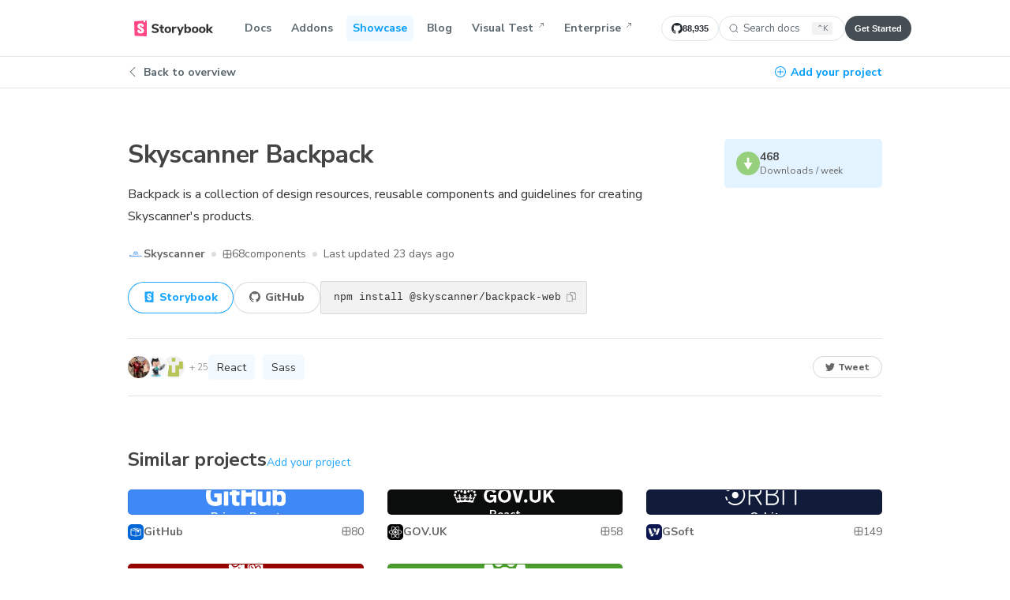

--- FILE ---
content_type: text/html; charset=UTF-8
request_url: https://storybook.js.org/showcase/skyscanner-backpack
body_size: 22169
content:
<!DOCTYPE html><html lang="en"><head><meta charSet="utf-8"/><meta name="viewport" content="width=device-width, initial-scale=1"/><title>Skyscanner Backpack | Showcase | Storybook</title><meta name="description" content="Backpack is a collection of design resources, reusable components and guidelines for creating Skyscanner&#x27;s products."/><link rel="canonical" href="https://storybook.js.org/showcase/skyscanner-backpack/"/><meta property="og:title" content="Skyscanner Backpack | Showcase | Storybook"/><meta property="og:description" content="Backpack is a collection of design resources, reusable components and guidelines for creating Skyscanner&#x27;s products."/><meta property="og:url" content="https://storybook.js.org/showcase/skyscanner-backpack/"/><meta property="og:image" content="https://incomparable-faun-5c7a41.netlify.app/https%3A%2F%2Fstorybook.js.org%2Fshowcase%2Fog-image%2Fskyscanner-backpack/opengraph/_wait:2_timeout:9_122725"/><meta name="twitter:card" content="summary_large_image"/><meta name="twitter:site" content="@storybookjs"/><meta name="twitter:title" content="Skyscanner Backpack | Showcase | Storybook"/><meta name="twitter:description" content="Backpack is a collection of design resources, reusable components and guidelines for creating Skyscanner&#x27;s products."/><meta name="twitter:image" content="https://incomparable-faun-5c7a41.netlify.app/https%3A%2F%2Fstorybook.js.org%2Fshowcase%2Fog-image%2Fskyscanner-backpack/opengraph/_wait:2_timeout:9_122725"/><meta name="next-head-count" content="14"/><link rel="shortcut icon" type="image/png" href="/showcase/images/logos/icon-storybook.png" sizes="16x16 32x32 64x64"/><link rel="preconnect" href="https://fonts.gstatic.com/" crossorigin="anonymous"/><link rel="stylesheet" data-href="https://fonts.googleapis.com/css?family=Nunito+Sans:400,700,800,900&amp;display=swap"/><link rel="preload" href="/showcase/_next/static/css/23566b6b69f20cbe.css" as="style"/><link rel="stylesheet" href="/showcase/_next/static/css/23566b6b69f20cbe.css" data-n-g=""/><noscript data-n-css=""></noscript><script defer="" nomodule="" src="/showcase/_next/static/chunks/polyfills-c67a75d1b6f99dc8.js"></script><script src="/showcase/_next/static/chunks/webpack-5a877c86828f3fe0.js" defer=""></script><script src="/showcase/_next/static/chunks/framework-0ba0ddd33199226d.js" defer=""></script><script src="/showcase/_next/static/chunks/main-77504a081b8cdfd7.js" defer=""></script><script src="/showcase/_next/static/chunks/pages/_app-2d2b5ca8fe222c58.js" defer=""></script><script src="/showcase/_next/static/chunks/675-81bd3b314f516a10.js" defer=""></script><script src="/showcase/_next/static/chunks/518-29df003bdb957dc4.js" defer=""></script><script src="/showcase/_next/static/chunks/903-aadfe054c61cb0f1.js" defer=""></script><script src="/showcase/_next/static/chunks/pages/%5BprojectSlug%5D-8d94e79f90d7d2bc.js" defer=""></script><script src="/showcase/_next/static/ipkhk72QR0YTd1qxQ7CaA/_buildManifest.js" defer=""></script><script src="/showcase/_next/static/ipkhk72QR0YTd1qxQ7CaA/_ssgManifest.js" defer=""></script><link rel="stylesheet" href="https://fonts.googleapis.com/css?family=Nunito+Sans:400,700,800,900&display=swap"/></head><body><div id="__next"><style data-emotion="css-global 1gpa26u">body{font-family:"Nunito Sans","Helvetica Neue",Helvetica,Arial,sans-serif;font-size:16px;color:#333333;margin:0;overflow-y:auto;overflow-x:hidden;-webkit-font-smoothing:antialiased;-moz-osx-font-smoothing:grayscale;-webkit-tap-highlight-color:rgba(0, 0, 0, 0);-webkit-tap-highlight-color:transparent;-webkit-overflow-scrolling:touch;font-size:16px;font-weight:400;line-height:28px;}body *{box-sizing:border-box;}body h1,body h2,body h3,body h4,body h5,body h6{font-weight:400;margin:0;padding:0;}body button,body input,body textarea,body select{font-family:"Nunito Sans","Helvetica Neue",Helvetica,Arial,sans-serif;}body sub,body sup{font-size:0.8em;}body sub{bottom:-0.2em;}body sup{top:-0.2em;}body b,body em{font-weight:700;}body em{font-style:normal;}body hr{border:none;border-top:1px solid rgba(0,0,0,.1);clear:both;margin-bottom:1.25rem;}body code,body pre{font-family:"SFMono-Regular",Consolas,"Liberation Mono",Menlo,Courier,monospace;font-size:13px;-webkit-font-smoothing:antialiased;-moz-osx-font-smoothing:grayscale;}body code{display:inline-block;padding-left:2px;padding-right:2px;vertical-align:baseline;color:#1EA7FD;}body pre{line-height:18px;padding:11px 1rem;white-space:pre-wrap;background:rgba(0, 0, 0, 0.05);color:#333333;border-radius:3px;margin:1rem 0;}body.ReactModal__Body--open{overflow:hidden;}body.ReactModal__Body--open.hide-intercom #intercom-container{display:none;}body .ReactModalPortal>div{opacity:0;}body .ReactModalPortal .ReactModal__Overlay{-webkit-transition:all 200ms ease-in;transition:all 200ms ease-in;}body .ReactModalPortal .ReactModal__Overlay--after-open{opacity:1;}body .ReactModalPortal .ReactModal__Overlay--before-close{opacity:0;}body code{background-color:#F3F3F3;border-radius:4px;color:#666666;padding:4px;}</style><style data-emotion="css wzvh6m">.css-wzvh6m{margin-bottom:48px;}@media (min-width: 600px){.css-wzvh6m{margin-bottom:64px;}}</style><header class="css-wzvh6m"><style data-emotion="css 1sx8bjg">.css-1sx8bjg{position:relative;z-index:20;box-shadow:rgba(0, 0, 0, 0.1) 0 -1px 0px 0px inset;padding-top:20px;padding-bottom:20px;}</style><div class="css-1sx8bjg e1skfx029"><style data-emotion="css pgvity">.css-pgvity{padding:0 20px;display:-webkit-box;display:-webkit-flex;display:-ms-flexbox;display:flex;-webkit-align-items:center;-webkit-box-align:center;-ms-flex-align:center;align-items:center;-webkit-box-pack:justify;-webkit-justify-content:space-between;justify-content:space-between;}@media (min-width: 600px){.css-pgvity{margin:0 5.55555%;}}@media (min-width: 1200px){.css-pgvity{margin:0 11.1111%;}}@media (min-width: 1800px){.css-pgvity{margin:0 16.66665%;}}@media (min-width: 2400px){.css-pgvity{margin:0 22.2222%;}}</style><nav class="css-pgvity e1skfx028"><style data-emotion="css ye2gio">.css-ye2gio{display:-webkit-box;display:-webkit-flex;display:-ms-flexbox;display:flex;-webkit-align-items:center;-webkit-box-align:center;-ms-flex-align:center;align-items:center;-webkit-flex-direction:row;-ms-flex-direction:row;flex-direction:row;}</style><div class="css-ye2gio e1skfx023"><style data-emotion="css lwq0ka">.css-lwq0ka{font-size:14px;font-weight:700;line-height:20px;display:-webkit-inline-box;display:-webkit-inline-flex;display:-ms-inline-flexbox;display:inline-flex;-webkit-align-items:center;-webkit-box-align:center;-ms-flex-align:center;align-items:center;text-align:center;white-space:nowrap;padding:6px 8px;color:#5C6870;-webkit-text-decoration:none;text-decoration:none;border-radius:5px;-webkit-transition:background-color 150ms ease-out,color 150ms ease-out;transition:background-color 150ms ease-out,color 150ms ease-out;outline:0;background-color:transparent;}.css-lwq0ka:hover,.css-lwq0ka:focus{color:#029CFD;background-color:rgba(30, 167, 253, 0.14);}.css-lwq0ka:active{color:#029CFD;background-color:rgba(30, 167, 253, 0.07);}.css-lwq0ka:hover,.css-lwq0ka:focus,.css-lwq0ka:active{background-color:transparent;outline:2px solid #029CFD;}@media (min-width: 978px){.css-lwq0ka{margin-right:24px;}}</style><a href="https://storybook.js.org/" aria-label="home" class="css-lwq0ka e1skfx0212"><style data-emotion="css 1r6i2mo">.css-1r6i2mo{height:20px;display:block;}</style><svg viewBox="0 0 100 20" fill="none" xmlns="http://www.w3.org/2000/svg" role="presentation" class="css-1r6i2mo e1skfx0211"><path fill-rule="evenodd" clip-rule="evenodd" d="M26.64 15.831a8.784 8.784 0 0 1-2.464-.344c-.79-.229-1.445-.546-1.968-.952l.8-1.776c1.088.758 2.31 1.136 3.664 1.136.704 0 1.245-.114 1.624-.344.379-.229.568-.546.568-.952 0-.362-.173-.645-.52-.848-.347-.202-.963-.4-1.848-.592-.992-.202-1.784-.448-2.376-.736-.592-.288-1.024-.642-1.296-1.064-.272-.42-.408-.94-.408-1.56 0-.682.19-1.29.568-1.824.379-.533.91-.952 1.592-1.256.683-.304 1.472-.456 2.368-.456.8 0 1.57.118 2.312.352.741.235 1.33.55 1.768.944l-.8 1.776C29.189 6.578 28.101 6.2 26.96 6.2c-.65 0-1.163.126-1.536.376-.373.251-.56.595-.56 1.032 0 .256.072.467.216.632.144.166.384.312.72.44.336.128.813.262 1.432.4 1.45.32 2.493.731 3.128 1.232.635.502.952 1.195.952 2.08 0 1.067-.41 1.907-1.232 2.52-.821.614-1.968.92-3.44.92Zm10.464-1.792c.245 0 .502-.016.768-.048l-.128 1.76a6.78 6.78 0 0 1-.928.064c-1.195 0-2.067-.261-2.616-.784-.55-.522-.824-1.317-.824-2.384V9.64h-1.488V7.831h1.488V5.527h2.416v2.304h1.968V9.64h-1.968v2.992c0 .939.438 1.408 1.312 1.408Zm5.616 1.776c-.832 0-1.563-.168-2.192-.504a3.534 3.534 0 0 1-1.456-1.424c-.341-.613-.512-1.336-.512-2.168 0-.832.17-1.554.512-2.168a3.484 3.484 0 0 1 1.456-1.416c.63-.33 1.36-.496 2.192-.496.832 0 1.563.166 2.192.496.63.331 1.115.803 1.456 1.416.341.614.512 1.336.512 2.168 0 .832-.17 1.555-.512 2.168a3.534 3.534 0 0 1-1.456 1.424c-.63.336-1.36.504-2.192.504Zm0-1.84c1.173 0 1.76-.752 1.76-2.256 0-.757-.152-1.322-.456-1.696-.304-.373-.739-.56-1.304-.56-1.173 0-1.76.752-1.76 2.256 0 1.504.587 2.256 1.76 2.256Zm10.848-4.351-1.36.144c-.672.064-1.146.253-1.424.567-.277.315-.416.734-.416 1.256v4.097h-2.416V7.832h2.32V9.16c.395-.907 1.21-1.403 2.448-1.488l.704-.048.144 2Zm7.02-1.777h2.368l-4.736 10.72h-2.448l1.504-3.312-3.232-7.408h2.512l1.984 4.992 2.048-4.992Zm7.968-.208c.683 0 1.285.166 1.808.496.523.331.93.803 1.224 1.416.293.614.44 1.326.44 2.136 0 .811-.147 1.529-.44 2.152-.293.624-.704 1.11-1.232 1.457a3.207 3.207 0 0 1-1.8.52 3.121 3.121 0 0 1-1.472-.345 2.45 2.45 0 0 1-1.008-.951v1.168h-2.384V4.408h2.416v4.48a2.388 2.388 0 0 1 1-.92 3.16 3.16 0 0 1 1.448-.329Zm-.704 6.337c.566 0 1.003-.2 1.312-.6.31-.4.464-.963.464-1.688 0-.715-.154-1.262-.464-1.64-.31-.38-.746-.569-1.312-.569-.565 0-1.002.195-1.312.585-.31.389-.464.94-.464 1.655 0 .726.155 1.283.464 1.673.31.389.747.584 1.312.584Zm9.424 1.84c-.832 0-1.563-.169-2.192-.505a3.535 3.535 0 0 1-1.456-1.424c-.341-.613-.512-1.336-.512-2.168 0-.832.17-1.554.512-2.168a3.484 3.484 0 0 1 1.456-1.416c.63-.33 1.36-.496 2.192-.496.832 0 1.563.166 2.192.496.63.331 1.115.803 1.456 1.416.341.614.512 1.336.512 2.168 0 .832-.17 1.555-.512 2.168a3.535 3.535 0 0 1-1.456 1.424c-.63.336-1.36.504-2.192.504Zm0-1.84c1.174 0 1.76-.753 1.76-2.257 0-.757-.152-1.322-.456-1.696-.304-.373-.739-.56-1.304-.56-1.173 0-1.76.752-1.76 2.256 0 1.504.587 2.256 1.76 2.256Zm9.008 1.84c-.832 0-1.563-.169-2.192-.505a3.534 3.534 0 0 1-1.456-1.424c-.341-.613-.512-1.336-.512-2.168 0-.832.17-1.554.512-2.168a3.484 3.484 0 0 1 1.456-1.416c.63-.33 1.36-.496 2.192-.496.832 0 1.563.166 2.192.496.63.331 1.115.803 1.456 1.416.341.614.512 1.336.512 2.168 0 .832-.17 1.555-.512 2.168a3.534 3.534 0 0 1-1.456 1.424c-.63.336-1.36.504-2.192.504Zm0-1.84c1.173 0 1.76-.753 1.76-2.257 0-.757-.152-1.322-.456-1.696-.304-.373-.739-.56-1.304-.56-1.173 0-1.76.752-1.76 2.256 0 1.504.587 2.256 1.76 2.256ZM100 15.686h-2.96l-3.008-3.503v3.504h-2.416V4.408h2.416v6.783l2.896-3.344h2.88l-3.296 3.744L100 15.689Z" fill="#333"></path><path d="M.62 18.43 0 1.92A1.006 1.006 0 0 1 .944.88L14.984.002a1.005 1.005 0 0 1 1.069 1.004v17.989a1.006 1.006 0 0 1-1.051 1.004L1.58 19.396a1.006 1.006 0 0 1-.96-.967Z" fill="#FF4785"></path><path fill-rule="evenodd" clip-rule="evenodd" d="m13.88.071-1.932.12-.094 2.267a.15.15 0 0 0 .24.126l.88-.668.744.586a.15.15 0 0 0 .243-.123l-.08-2.308Zm-1.504 7.59c-.353.275-2.989.462-2.989.071.056-1.493-.612-1.558-.984-1.558-.352 0-.946.106-.946.906 0 .815.868 1.275 1.887 1.815 1.447.767 3.2 1.696 3.2 4.032 0 2.24-1.82 3.476-4.14 3.476-2.395 0-4.488-.969-4.252-4.328.093-.394 3.138-.3 3.138 0-.038 1.386.278 1.794 1.076 1.794.613 0 .891-.338.891-.906 0-.861-.904-1.369-1.945-1.953-1.409-.791-3.067-1.722-3.067-3.859 0-2.132 1.466-3.554 4.084-3.554 2.618 0 4.047 1.4 4.047 4.064Z" fill="#fff"></path></svg></a><style data-emotion="css 46hc1e">.css-46hc1e{display:none;-webkit-align-items:center;-webkit-box-align:center;-ms-flex-align:center;align-items:center;}.css-46hc1e >*{margin-right:9px;}@media (min-width: 978px){.css-46hc1e{display:-webkit-box;display:-webkit-flex;display:-ms-flexbox;display:flex;}}</style><div class="css-46hc1e e1skfx024"><style data-emotion="css 17eqhq3">.css-17eqhq3{font-size:14px;font-weight:700;line-height:20px;display:-webkit-inline-box;display:-webkit-inline-flex;display:-ms-inline-flexbox;display:inline-flex;-webkit-align-items:center;-webkit-box-align:center;-ms-flex-align:center;align-items:center;text-align:center;white-space:nowrap;padding:6px 8px;color:#5C6870;-webkit-text-decoration:none;text-decoration:none;border-radius:5px;-webkit-transition:background-color 150ms ease-out,color 150ms ease-out;transition:background-color 150ms ease-out,color 150ms ease-out;outline:0;}.css-17eqhq3:hover,.css-17eqhq3:focus{color:#029CFD;background-color:rgba(30, 167, 253, 0.14);}.css-17eqhq3:active{color:#029CFD;background-color:rgba(30, 167, 253, 0.07);}</style><a variant="default" class="css-17eqhq3 e1ap00re0" href="https://storybook.js.org/docs">Docs</a><a href="https://storybook.js.org/addons" variant="default" class="css-17eqhq3 e1ap00re0">Addons</a><style data-emotion="css 1hs0e3w">.css-1hs0e3w{font-size:14px;font-weight:700;line-height:20px;display:-webkit-inline-box;display:-webkit-inline-flex;display:-ms-inline-flexbox;display:inline-flex;-webkit-align-items:center;-webkit-box-align:center;-ms-flex-align:center;align-items:center;text-align:center;white-space:nowrap;padding:6px 8px;color:#5C6870;-webkit-text-decoration:none;text-decoration:none;border-radius:5px;-webkit-transition:background-color 150ms ease-out,color 150ms ease-out;transition:background-color 150ms ease-out,color 150ms ease-out;outline:0;color:#029CFD;background-color:rgba(30, 167, 253, 0.07);}.css-1hs0e3w:hover,.css-1hs0e3w:focus{color:#029CFD;background-color:rgba(30, 167, 253, 0.14);}.css-1hs0e3w:active{color:#029CFD;background-color:rgba(30, 167, 253, 0.07);}</style><a variant="default" class="css-1hs0e3w e1ap00re0" href="/showcase/">Showcase</a><a href="https://storybook.js.org/blog" variant="default" class="css-17eqhq3 e1ap00re0">Blog</a><a href="https://www.chromatic.com/storybook?utm_source=storybook_website&amp;utm_medium=global_nav&amp;utm_campaign=storybook" variant="default" class="css-17eqhq3 e1ap00re0">Visual Test<style data-emotion="css 15v2m24">.css-15v2m24{margin-bottom:8px;margin-left:6px;}</style><svg width="8" height="8" viewBox="0 0 14 14" fill="none" xmlns="http://www.w3.org/2000/svg" class="css-15v2m24 e1skfx025"><path d="M12.096 8.768V2.404a.5.5 0 00-.5-.5H5.232a.5.5 0 100 1h5.157L2.05 11.243a.5.5 0 10.707.707l8.34-8.34v5.158a.5.5 0 101 0z" fill="currentColor"></path></svg></a><a href="https://www.chromatic.com/enterprise?utm_source=storybook_website&amp;utm_medium=global_nav&amp;utm_campaign=storybook" variant="default" class="css-17eqhq3 e1ap00re0">Enterprise<svg width="8" height="8" viewBox="0 0 14 14" fill="none" xmlns="http://www.w3.org/2000/svg" class="css-15v2m24 e1skfx025"><path d="M12.096 8.768V2.404a.5.5 0 00-.5-.5H5.232a.5.5 0 100 1h5.157L2.05 11.243a.5.5 0 10.707.707l8.34-8.34v5.158a.5.5 0 101 0z" fill="currentColor"></path></svg></a></div></div><style data-emotion="css fkxplm">.css-fkxplm{display:-webkit-box;display:-webkit-flex;display:-ms-flexbox;display:flex;-webkit-align-items:center;-webkit-box-align:center;-ms-flex-align:center;align-items:center;-webkit-flex-direction:row;-ms-flex-direction:row;flex-direction:row;gap:12px;}</style><div class="css-fkxplm e1skfx022"><style data-emotion="css 1k8p0x">.css-1k8p0x{margin-left:20px;-webkit-flex:none;-ms-flex:none;flex:none;display:none;}@media (min-width: 1224px){.css-1k8p0x{display:block;}}</style><div class="css-1k8p0x e1skfx021"><style data-emotion="css 1dcinll">.css-1dcinll{display:-webkit-box;display:-webkit-flex;display:-ms-flexbox;display:flex;-webkit-align-items:center;-webkit-box-align:center;-ms-flex-align:center;align-items:center;-webkit-box-pack:center;-ms-flex-pack:center;-webkit-justify-content:center;justify-content:center;border:1px solid hsla(203, 50%, 30%, 0.15);height:32px;border-radius:64px;cursor:pointer;gap:10px;padding:0 12px;-webkit-text-decoration:none;text-decoration:none;font-family:-apple-system,BlinkMacSystemFont,Segoe UI,Helvetica,Arial,sans-serif;font-variant-numeric:tabular-nums;font-size:11px;font-weight:600;line-height:14px;vertical-align:bottom;-webkit-user-select:none;-moz-user-select:none;-ms-user-select:none;user-select:none;-webkit-transition:border-color 0.2s ease;transition:border-color 0.2s ease;color:#24292f;}.css-1dcinll:hover{border-color:#73828C;}.css-1dcinll:focus-visible{box-shadow:inset 0 0 0 2px #0d64ca;outline:none;}</style><a class="chromatic-ignore css-1dcinll eo8x3zi1" href="https://github.com/storybookjs/storybook" rel="noopener" target="_blank" aria-label="Star Storybook on GitHub"><style data-emotion="css 428ne3">.css-428ne3{white-space:nowrap;width:14;height:14;display:inline-block;vertical-align:text-top;fill:currentColor;overflow:visible;}</style><svg viewBox="0 0 16 16" width="14" height="14" class="octicon octicon-mark-github css-428ne3 eo8x3zi0" aria-hidden="true"><path fill-rule="evenodd" d="M8 0C3.58 0 0 3.58 0 8c0 3.54 2.29 6.53 5.47 7.59.4.07.55-.17.55-.38 0-.19-.01-.82-.01-1.49-2.01.37-2.53-.49-2.69-.94-.09-.23-.48-.94-.82-1.13-.28-.15-.68-.52-.01-.53.63-.01 1.08.58 1.23.82.72 1.21 1.87.87 2.33.66.07-.52.28-.87.51-1.07-1.78-.2-3.64-.89-3.64-3.95 0-.87.31-1.59.82-2.15-.08-.2-.36-1.02.08-2.12 0 0 .67-.21 2.2.82.64-.18 1.32-.27 2-.27.68 0 1.36.09 2 .27 1.53-1.04 2.2-.82 2.2-.82.44 1.1.16 1.92.08 2.12.51.56.82 1.27.82 2.15 0 3.07-1.87 3.75-3.65 3.95.29.25.54.73.54 1.48 0 1.07-.01 1.93-.01 2.2 0 .21.15.46.55.38A8.013 8.013 0 0016 8c0-4.42-3.58-8-8-8z"></path></svg><span>88,935</span></a></div><style data-emotion="css u8r2ba">.css-u8r2ba{-webkit-flex:none;-ms-flex:none;flex:none;width:160px;display:none;}@media (min-width: 600px){.css-u8r2ba{display:block;}}@media (min-width: 600px){.css-u8r2ba{position:absolute;left:50%;-webkit-transform:translateX(-50%);-moz-transform:translateX(-50%);-ms-transform:translateX(-50%);transform:translateX(-50%);}}@media (min-width: 978px){.css-u8r2ba{position:relative;left:initial;-webkit-transform:initial;-moz-transform:initial;-ms-transform:initial;transform:initial;margin-left:auto;}}</style><style data-emotion="css-global 1j47obl">:root{--docsearch-primary-color:#029CFD;--docsearch-muted-color:#5C6870;}.DocSearch-Button{background:transparent;color:var(--search-button-color);height:32px;font-size:13px;line-height:18px;margin:0;padding:7px 59px 7px 12px;width:100%;border-radius:40px;box-sizing:border-box;border:1px solid hsla(203, 50%, 30%, 0.15);}.DocSearch-Button:focus,.DocSearch-Button:focus:hover{background:transparent;color:var(--search-button-color);height:32px;box-shadow:#029CFD 0 0 0 1px inset;}.DocSearch-Button:hover{background:transparent;color:var(--search-button-color);height:32px;border-color:#73828C;box-shadow:none;}.DocSearch-Button:focus-visible{box-shadow:inset 0 0 0 2px #0d64ca;outline:none;}.DocSearch-Button .DocSearch-Search-Icon{color:currentColor;height:12px;margin-right:6px;width:12px;}.DocSearch-Button-Placeholder{font-size:1em;white-space:nowrap;padding:0;display:block;}.DocSearch-Button-Keys{display:none;}.DocSearch-Commands-Key{-webkit-align-items:center;-webkit-box-align:center;-ms-flex-align:center;align-items:center;background:none;box-shadow:none;color:var(--search-keys-color);display:-webkit-inline-box;display:-webkit-inline-flex;display:-ms-inline-flexbox;display:inline-flex;font-family:inherit;font-size:10px;line-height:10px;-webkit-box-pack:center;-ms-flex-pack:center;-webkit-justify-content:center;justify-content:center;padding:0;-webkit-user-select:none;-moz-user-select:none;-ms-user-select:none;user-select:none;width:auto;}.DocSearch-Label{margin-left:2px;}</style><style data-emotion="css xgysqb">.css-xgysqb{position:relative;--search-button-border:hsla(203, 50%, 30%, 0.15);--search-button-color:#5C6870;--search-keys-bg:rgba(0, 0, 0, 0.05);--search-keys-color:#5C6870;-webkit-flex:none;-ms-flex:none;flex:none;width:160px;display:none;}@media (min-width: 600px){.css-xgysqb{display:block;}}@media (min-width: 600px){.css-xgysqb{position:absolute;left:50%;-webkit-transform:translateX(-50%);-moz-transform:translateX(-50%);-ms-transform:translateX(-50%);transform:translateX(-50%);}}@media (min-width: 978px){.css-xgysqb{position:relative;left:initial;-webkit-transform:initial;-moz-transform:initial;-ms-transform:initial;transform:initial;margin-left:auto;}}</style><div class="e1skfx0213 css-xgysqb ewskilp3"><button type="button" class="DocSearch DocSearch-Button" aria-label="Search docs (Command+K)"><span class="DocSearch-Button-Container"><svg width="20" height="20" class="DocSearch-Search-Icon" viewBox="0 0 20 20" aria-hidden="true"><path d="M14.386 14.386l4.0877 4.0877-4.0877-4.0877c-2.9418 2.9419-7.7115 2.9419-10.6533 0-2.9419-2.9418-2.9419-7.7115 0-10.6533 2.9418-2.9419 7.7115-2.9419 10.6533 0 2.9419 2.9418 2.9419 7.7115 0 10.6533z" stroke="currentColor" fill="none" fill-rule="evenodd" stroke-linecap="round" stroke-linejoin="round"></path></svg><span class="DocSearch-Button-Placeholder">Search docs</span></span><span class="DocSearch-Button-Keys"></span></button><style data-emotion="css 1j3u5t7">.css-1j3u5t7{pointer-events:none;position:absolute;right:16px;top:50%;-webkit-transform:translateY(-8px);-moz-transform:translateY(-8px);-ms-transform:translateY(-8px);transform:translateY(-8px);background:var(--search-keys-bg);border-radius:2px;display:-webkit-box;display:-webkit-flex;display:-ms-flexbox;display:flex;-webkit-align-items:center;-webkit-box-align:center;-ms-flex-align:center;align-items:center;padding:3px 6px;}</style><div class="css-1j3u5t7 ewskilp1"><style data-emotion="css nxtzv5">.css-nxtzv5{-webkit-align-items:center;-webkit-box-align:center;-ms-flex-align:center;align-items:center;background:none;box-shadow:none;color:var(--search-keys-color);display:-webkit-inline-box;display:-webkit-inline-flex;display:-ms-inline-flexbox;display:inline-flex;font-family:inherit;font-size:10px;line-height:10px;-webkit-box-pack:center;-ms-flex-pack:center;-webkit-justify-content:center;justify-content:center;padding:0;-webkit-user-select:none;-moz-user-select:none;-ms-user-select:none;user-select:none;width:auto;}</style><kbd class="css-nxtzv5 ewskilp0">⌃</kbd><kbd class="css-nxtzv5 ewskilp0">K</kbd></div></div><style data-emotion="css 1h3necf">.css-1h3necf{display:none;}@media (min-width: 1080px){.css-1h3necf{display:block;}}</style><div class="css-1h3necf e1skfx020"><style data-emotion="css 80h0p5">.css-80h0p5{display:-webkit-box;display:-webkit-flex;display:-ms-flexbox;display:flex;-webkit-align-items:center;-webkit-box-align:center;-ms-flex-align:center;align-items:center;-webkit-box-pack:center;-ms-flex-pack:center;-webkit-justify-content:center;justify-content:center;height:32px;border-radius:64px;cursor:pointer;padding:0 12px;font-family:-apple-system,BlinkMacSystemFont,Segoe UI,Helvetica,Arial,sans-serif;white-space:nowrap;-webkit-text-decoration:none;text-decoration:none;font-size:11px;font-weight:600;line-height:14px;-webkit-transition:background-color 0.2s ease,color 0.2s ease;transition:background-color 0.2s ease,color 0.2s ease;background-color:#454E54;color:#FFFFFF;}.css-80h0p5:hover{background-color:#2E3438;}.css-80h0p5:focus-visible{box-shadow:inset 0 0 0 2px #0d64ca,inset 0 0 0 4px #FFFFFF;outline:none;}</style><a href="https://storybook.js.org/docs" rel="noopener" target="_blank" class="css-80h0p5 e1ec0p1o0">Get Started</a></div></div><style data-emotion="css 1dg7n9z">.css-1dg7n9z{display:none;}@media (min-width: 600px){.css-1dg7n9z{display:block;}}@media (min-width: 978px){.css-1dg7n9z{display:none;}}</style><style data-emotion="css 1j75vr4">.css-1j75vr4{color:#7a858e;border-radius:5px;border:0;outline:0;background-color:transparent;-webkit-transition:background-color 150ms ease-out,color 150ms ease-out;transition:background-color 150ms ease-out,color 150ms ease-out;width:28px;height:28px;padding:5px;display:none;}.css-1j75vr4 svg{width:14px;height:14px;display:block;margin:0 auto;}.css-1j75vr4:hover,.css-1j75vr4:focus{background-color:rgba(30, 167, 253, 0.14);color:#029CFD;}.css-1j75vr4:active{background-color:rgba(30, 167, 253, 0.07);color:#029CFD;}@media (min-width: 600px){.css-1j75vr4{display:block;}}@media (min-width: 978px){.css-1j75vr4{display:none;}}</style><button class="e1skfx027 css-1j75vr4 e6kvtg60" aria-expanded="false" aria-haspopup="menu" id=":R9qctmH2:"><style data-emotion="css zmb90n">.css-zmb90n{display:inline-block;shape-rendering:inherit;-webkit-transform:translate3d(0, 0, 0);-moz-transform:translate3d(0, 0, 0);-ms-transform:translate3d(0, 0, 0);transform:translate3d(0, 0, 0);vertical-align:middle;}.css-zmb90n path{fill:currentColor;}</style><svg viewBox="0 0 14 14" width="14px" height="14px" aria-label="Open nav menu" class="css-zmb90n e82dnwa0"><path d="M1 2a.5.5 0 0 0 0 1h12a.5.5 0 0 0 0-1H1Zm3 3a.5.5 0 0 0 0 1h9a.5.5 0 0 0 0-1H4ZM2.5 8.5c0-.28.22-.5.5-.5h10a.5.5 0 0 1 0 1H3a.5.5 0 0 1-.5-.5Zm4 2.5a.5.5 0 0 0 0 1H13a.5.5 0 0 0 0-1H6.5Z"></path></svg></button><style data-emotion="css og85jy">.css-og85jy{display:block;}@media (min-width: 600px){.css-og85jy{display:none;}}</style><style data-emotion="css a6fyh">.css-a6fyh{color:#7a858e;border-radius:5px;border:0;outline:0;background-color:transparent;-webkit-transition:background-color 150ms ease-out,color 150ms ease-out;transition:background-color 150ms ease-out,color 150ms ease-out;width:28px;height:28px;padding:5px;display:block;}.css-a6fyh svg{width:14px;height:14px;display:block;margin:0 auto;}.css-a6fyh:hover,.css-a6fyh:focus{background-color:rgba(30, 167, 253, 0.14);color:#029CFD;}.css-a6fyh:active{background-color:rgba(30, 167, 253, 0.07);color:#029CFD;}@media (min-width: 600px){.css-a6fyh{display:none;}}</style><button aria-label="Open site nav" class="e1skfx026 css-a6fyh e6kvtg60"><style data-emotion="css zmb90n">.css-zmb90n{display:inline-block;shape-rendering:inherit;-webkit-transform:translate3d(0, 0, 0);-moz-transform:translate3d(0, 0, 0);-ms-transform:translate3d(0, 0, 0);transform:translate3d(0, 0, 0);vertical-align:middle;}.css-zmb90n path{fill:currentColor;}</style><svg viewBox="0 0 14 14" width="14px" height="14px" class="css-zmb90n e82dnwa0"><path d="M1 2a.5.5 0 0 0 0 1h12a.5.5 0 0 0 0-1H1Zm3 3a.5.5 0 0 0 0 1h9a.5.5 0 0 0 0-1H4ZM2.5 8.5c0-.28.22-.5.5-.5h10a.5.5 0 0 1 0 1H3a.5.5 0 0 1-.5-.5Zm4 2.5a.5.5 0 0 0 0 1H13a.5.5 0 0 0 0-1H6.5Z"></path></svg></button></nav></div><style data-emotion="css ad0gtn">.css-ad0gtn{box-shadow:rgba(0, 0, 0, 0.1) 0 -1px 0px 0px inset;}</style><div class="css-ad0gtn e4soo8f6"><style data-emotion="css 183jizg">.css-183jizg{padding:0 20px;display:-webkit-box;display:-webkit-flex;display:-ms-flexbox;display:flex;-webkit-align-items:center;-webkit-box-align:center;-ms-flex-align:center;align-items:center;}@media (min-width: 600px){.css-183jizg{margin:0 5.55555%;}}@media (min-width: 1200px){.css-183jizg{margin:0 11.1111%;}}@media (min-width: 1800px){.css-183jizg{margin:0 16.66665%;}}@media (min-width: 2400px){.css-183jizg{margin:0 22.2222%;}}</style><div class="css-183jizg e4soo8f7"><style data-emotion="css 1775olf">.css-1775olf{font-size:14px;font-weight:700;line-height:20px;margin-top:10px;margin-bottom:10px;white-space:nowrap;overflow:hidden;text-overflow:ellipsis;}</style><style data-emotion="css 1d9ylb7">.css-1d9ylb7{display:inline-block;-webkit-transition:-webkit-transform 150ms ease-out,color 150ms ease-out;transition:transform 150ms ease-out,color 150ms ease-out;-webkit-text-decoration:none;text-decoration:none;color:#029CFD;color:#5C6870;}.css-1d9ylb7:hover,.css-1d9ylb7:focus-visible{cursor:pointer;-webkit-transform:translateY(-1px);-moz-transform:translateY(-1px);-ms-transform:translateY(-1px);transform:translateY(-1px);color:#0286da;}.css-1d9ylb7:active{-webkit-transform:translateY(0);-moz-transform:translateY(0);-ms-transform:translateY(0);transform:translateY(0);color:#027dca;}.css-1d9ylb7 svg{display:inline-block;height:1em;width:1em;vertical-align:text-top;position:relative;bottom:-0.125em;margin-right:0.4em;}.css-1d9ylb7:hover{color:#2E3438;}.css-1d9ylb7:active{color:#73828C;}</style><a class="css-1775olf e4soo8f4 css-1d9ylb7 e1ja7avb2" href="/showcase/"><span class="css-1xdhyk6 e1ja7avb3"><style data-emotion="css zmb90n">.css-zmb90n{display:inline-block;shape-rendering:inherit;-webkit-transform:translate3d(0, 0, 0);-moz-transform:translate3d(0, 0, 0);-ms-transform:translate3d(0, 0, 0);transform:translate3d(0, 0, 0);vertical-align:middle;}.css-zmb90n path{fill:currentColor;}</style><svg viewBox="0 0 14 14" width="14px" height="14px" class="css-zmb90n e82dnwa0"><path d="M2.76 7.1c.02.09.06.18.14.25l5.5 5.5a.5.5 0 0 0 .7-.7L3.96 7 9.1 1.85a.5.5 0 1 0-.7-.7l-5.5 5.5a.5.5 0 0 0-.14.45Z"></path></svg>Back to overview</span></a><style data-emotion="css 6o3y97">.css-6o3y97{-webkit-flex:none;-ms-flex:none;flex:none;display:none;margin-left:auto;}@media (min-width: 600px){.css-6o3y97{display:block;}}</style><div class="css-6o3y97 e4soo8f0"><style data-emotion="css 1r65atm">.css-1r65atm{font-size:14px;font-weight:700;line-height:20px;margin-top:10px;margin-bottom:10px;}</style><style data-emotion="css 1tz0cs2">.css-1tz0cs2{display:inline-block;-webkit-transition:-webkit-transform 150ms ease-out,color 150ms ease-out;transition:transform 150ms ease-out,color 150ms ease-out;-webkit-text-decoration:none;text-decoration:none;color:#029CFD;}.css-1tz0cs2:hover,.css-1tz0cs2:focus-visible{cursor:pointer;-webkit-transform:translateY(-1px);-moz-transform:translateY(-1px);-ms-transform:translateY(-1px);transform:translateY(-1px);color:#0286da;}.css-1tz0cs2:active{-webkit-transform:translateY(0);-moz-transform:translateY(0);-ms-transform:translateY(0);transform:translateY(0);color:#027dca;}.css-1tz0cs2 svg{display:inline-block;height:1em;width:1em;vertical-align:text-top;position:relative;bottom:-0.125em;margin-right:0.4em;}</style><a class="css-1r65atm e4soo8f3 css-1tz0cs2 e1ja7avb2" href="/showcase/about/#add-your-project"><span class="css-1xdhyk6 e1ja7avb3"><svg viewBox="0 0 14 14" width="14px" height="14px" class="css-zmb90n e82dnwa0"><path d="M7 3c.28 0 .5.22.5.5v3h3a.5.5 0 0 1 0 1h-3v3a.5.5 0 0 1-1 0v-3h-3a.5.5 0 0 1 0-1h3v-3c0-.28.22-.5.5-.5Z"></path><path fill-rule="evenodd" d="M7 14A7 7 0 1 0 7 0a7 7 0 0 0 0 14Zm0-1A6 6 0 1 0 7 1a6 6 0 0 0 0 12Z"></path></svg>Add your project</span></a></div></div></div></header><style data-emotion="css uzp8b7">.css-uzp8b7{padding:0 20px;}@media (min-width: 600px){.css-uzp8b7{margin:0 5.55555%;}}@media (min-width: 1200px){.css-uzp8b7{margin:0 11.1111%;}}@media (min-width: 1800px){.css-uzp8b7{margin:0 16.66665%;}}@media (min-width: 2400px){.css-uzp8b7{margin:0 22.2222%;}}</style><main class="css-uzp8b7"><style data-emotion="css l0yebz">.css-l0yebz{border-bottom:1px solid rgba(0,0,0,.1);}</style><header class="css-l0yebz"><style data-emotion="css zokcqu">@media (min-width: 799.8px){.css-zokcqu{display:-webkit-box;display:-webkit-flex;display:-ms-flexbox;display:flex;gap:20px;-webkit-box-pack:justify;-webkit-justify-content:space-between;justify-content:space-between;}}</style><div class="css-zokcqu"><div><style data-emotion="css 1mrsxvm">.css-1mrsxvm{color:#444444;margin-bottom:0;font-size:24px;font-weight:700;line-height:32px;}@media (min-width: 600px){.css-1mrsxvm{font-size:32px;font-weight:700;line-height:40px;letter-spacing:-0.01em;}}</style><h1 class="css-1mrsxvm">Skyscanner Backpack</h1><style data-emotion="css 1bbycpb">.css-1bbycpb{max-width:72ch;}</style><p class="css-1bbycpb">Backpack is a collection of design resources, reusable components and guidelines for creating Skyscanner&#x27;s products.</p><style data-emotion="css 1ra9p60">.css-1ra9p60{-webkit-align-items:center;-webkit-box-align:center;-ms-flex-align:center;align-items:center;color:#666666;display:-webkit-box;display:-webkit-flex;display:-ms-flexbox;display:flex;-webkit-box-flex-wrap:wrap;-webkit-flex-wrap:wrap;-ms-flex-wrap:wrap;flex-wrap:wrap;font-size:14px;margin:20px 0;}.css-1ra9p60>*{-webkit-align-items:center;-webkit-box-align:center;-ms-flex-align:center;align-items:center;display:-webkit-box;display:-webkit-flex;display:-ms-flexbox;display:flex;gap:4px;}.css-1ra9p60>*:not(:last-child){padding-right:22px;position:relative;}.css-1ra9p60>*:not(:last-child)::after{background-color:#DDDDDD;border-radius:3px;content:'';height:6px;position:absolute;right:8px;top:50%;-webkit-transform:translateY(-50%);-moz-transform:translateY(-50%);-ms-transform:translateY(-50%);transform:translateY(-50%);width:6px;}</style><div class="css-1ra9p60"><span><style data-emotion="css 14jq935">.css-14jq935{background:transparent;border-radius:5px;display:inline-block;vertical-align:top;overflow:hidden;text-transform:uppercase;height:28px;width:28px;line-height:28px;height:20px;width:20px;line-height:20px;}.css-14jq935 img{width:100%;height:auto;display:block;}</style><div src="https://avatars.githubusercontent.com/u/522811?v=4" type="organization" class="css-14jq935 e14kqdha2"><img src="https://avatars.githubusercontent.com/u/522811?v=4" alt="loading"/></div> <style data-emotion="css g90fw7">.css-g90fw7{font-weight:700;}</style><span class="css-g90fw7">Skyscanner</span></span><span><style data-emotion="css 1iagwdi">.css-1iagwdi{-webkit-align-items:center;-webkit-box-align:center;-ms-flex-align:center;align-items:center;display:-webkit-inline-box;display:-webkit-inline-flex;display:-ms-inline-flexbox;display:inline-flex;gap:4px;}</style><span class="css-1iagwdi"><style data-emotion="css 1f35l4u">.css-1f35l4u{height:0.8571428571428571em;width:0.8571428571428571em;}</style><style data-emotion="css r5794w">.css-r5794w{display:inline-block;shape-rendering:inherit;-webkit-transform:translate3d(0, 0, 0);-moz-transform:translate3d(0, 0, 0);-ms-transform:translate3d(0, 0, 0);transform:translate3d(0, 0, 0);vertical-align:middle;height:0.8571428571428571em;width:0.8571428571428571em;}.css-r5794w path{fill:currentColor;}</style><svg viewBox="0 0 14 14" width="14px" height="14px" class="css-r5794w e82dnwa0"><path fill-rule="evenodd" d="M3.5 1A2.5 2.5 0 0 0 1 3.5v7A2.5 2.5 0 0 0 3.5 13h7a2.5 2.5 0 0 0 2.5-2.5v-7A2.5 2.5 0 0 0 10.5 1h-7ZM12 6.5H7.5V2h3c.83 0 1.5.68 1.5 1.5v3Zm0 1v3c0 .83-.67 1.5-1.5 1.5h-3V7.5H12ZM6.5 12V7.5H2v3c0 .83.67 1.5 1.5 1.5h3ZM2 6.5h4.5V2h-3C2.67 2 2 2.68 2 3.5v3Z"></path></svg>68</span>components</span><span>Last updated <!-- -->6 days ago</span></div><style data-emotion="css 11rxbek">.css-11rxbek{-webkit-align-items:center;-webkit-box-align:center;-ms-flex-align:center;align-items:center;display:-webkit-box;display:-webkit-flex;display:-ms-flexbox;display:flex;-webkit-box-flex-wrap:wrap;-webkit-flex-wrap:wrap;-ms-flex-wrap:wrap;flex-wrap:wrap;margin:20px 0;gap:20px;margin-bottom:30px;}</style><div class="css-11rxbek"><style data-emotion="css eu7zwk">.css-eu7zwk{border:0;border-radius:3em;cursor:pointer;display:inline-block;overflow:hidden;padding:13px 20px;position:relative;text-align:center;-webkit-text-decoration:none;text-decoration:none;-webkit-transition:all 150ms ease-out;transition:all 150ms ease-out;-webkit-transform:translate3d(0, 0, 0);-moz-transform:translate3d(0, 0, 0);-ms-transform:translate3d(0, 0, 0);transform:translate3d(0, 0, 0);will-change:transform;vertical-align:top;white-space:nowrap;-webkit-user-select:none;-moz-user-select:none;-ms-user-select:none;user-select:none;opacity:1;margin:0;background:transparent;font-size:14px;font-weight:800;line-height:1;box-shadow:#1EA7FD 0 0 0 1px inset;color:#1EA7FD;}.css-eu7zwk:hover{-webkit-transform:translate3d(0, -2px, 0);-moz-transform:translate3d(0, -2px, 0);-ms-transform:translate3d(0, -2px, 0);transform:translate3d(0, -2px, 0);box-shadow:rgba(0, 0, 0, 0.2) 0 2px 6px 0;}.css-eu7zwk:active{-webkit-transform:translate3d(0, 0, 0);-moz-transform:translate3d(0, 0, 0);-ms-transform:translate3d(0, 0, 0);transform:translate3d(0, 0, 0);}.css-eu7zwk .eotfes63{-webkit-transform:scale3d(1, 1, 1) translate3d(0, 0, 0);-moz-transform:scale3d(1, 1, 1) translate3d(0, 0, 0);-ms-transform:scale3d(1, 1, 1) translate3d(0, 0, 0);transform:scale3d(1, 1, 1) translate3d(0, 0, 0);-webkit-transition:-webkit-transform 700ms cubic-bezier(0.175, 0.885, 0.335, 1.05);transition:transform 700ms cubic-bezier(0.175, 0.885, 0.335, 1.05);opacity:1;}.css-eu7zwk .eotfes62{-webkit-transform:translate3d(0, 100%, 0);-moz-transform:translate3d(0, 100%, 0);-ms-transform:translate3d(0, 100%, 0);transform:translate3d(0, 100%, 0);}.css-eu7zwk svg{height:14px;width:14px;vertical-align:top;margin-right:6px;margin-top:-1px;margin-bottom:-1px;pointer-events:none;}.css-eu7zwk:hover{box-shadow:#1EA7FD 0 0 0 1px inset;background:transparent;}.css-eu7zwk:active{background:#1EA7FD;box-shadow:#1EA7FD 0 0 0 1px inset;color:#FFFFFF;}</style><style data-emotion="css xbukp3">.css-xbukp3{border:0;border-radius:3em;cursor:pointer;display:inline-block;overflow:hidden;padding:13px 20px;position:relative;text-align:center;-webkit-text-decoration:none;text-decoration:none;-webkit-transition:all 150ms ease-out;transition:all 150ms ease-out;-webkit-transform:translate3d(0, 0, 0);-moz-transform:translate3d(0, 0, 0);-ms-transform:translate3d(0, 0, 0);transform:translate3d(0, 0, 0);will-change:transform;vertical-align:top;white-space:nowrap;-webkit-user-select:none;-moz-user-select:none;-ms-user-select:none;user-select:none;opacity:1;margin:0;background:transparent;font-size:14px;font-weight:800;line-height:1;box-shadow:#1EA7FD 0 0 0 1px inset;color:#1EA7FD;}.css-xbukp3:hover{-webkit-transform:translate3d(0, -2px, 0);-moz-transform:translate3d(0, -2px, 0);-ms-transform:translate3d(0, -2px, 0);transform:translate3d(0, -2px, 0);box-shadow:rgba(0, 0, 0, 0.2) 0 2px 6px 0;}.css-xbukp3:active{-webkit-transform:translate3d(0, 0, 0);-moz-transform:translate3d(0, 0, 0);-ms-transform:translate3d(0, 0, 0);transform:translate3d(0, 0, 0);}.css-xbukp3 .eotfes63{-webkit-transform:scale3d(1, 1, 1) translate3d(0, 0, 0);-moz-transform:scale3d(1, 1, 1) translate3d(0, 0, 0);-ms-transform:scale3d(1, 1, 1) translate3d(0, 0, 0);transform:scale3d(1, 1, 1) translate3d(0, 0, 0);-webkit-transition:-webkit-transform 700ms cubic-bezier(0.175, 0.885, 0.335, 1.05);transition:transform 700ms cubic-bezier(0.175, 0.885, 0.335, 1.05);opacity:1;}.css-xbukp3 .eotfes62{-webkit-transform:translate3d(0, 100%, 0);-moz-transform:translate3d(0, 100%, 0);-ms-transform:translate3d(0, 100%, 0);transform:translate3d(0, 100%, 0);}.css-xbukp3 svg{height:14px;width:14px;vertical-align:top;margin-right:6px;margin-top:-1px;margin-bottom:-1px;pointer-events:none;}.css-xbukp3:hover{box-shadow:#1EA7FD 0 0 0 1px inset;background:transparent;}.css-xbukp3:active{background:#1EA7FD;box-shadow:#1EA7FD 0 0 0 1px inset;color:#FFFFFF;}</style><a href="https://backpack.github.io/storybook/index.html" class="eotfes61 css-xbukp3 eotfes60"><style data-emotion="css x9illq">.css-x9illq{display:inline-block;vertical-align:top;}</style><span class="css-x9illq eotfes63"><style data-emotion="css zmb90n">.css-zmb90n{display:inline-block;shape-rendering:inherit;-webkit-transform:translate3d(0, 0, 0);-moz-transform:translate3d(0, 0, 0);-ms-transform:translate3d(0, 0, 0);transform:translate3d(0, 0, 0);vertical-align:middle;}.css-zmb90n path{fill:currentColor;}</style><svg viewBox="0 0 14 14" width="14px" height="14px" class="css-zmb90n e82dnwa0"><path d="M2.04.62a.7.7 0 0 0-.66.72l.44 11.56c.01.37.3.66.67.68l9.4.42h.02a.7.7 0 0 0 .7-.7V.66a.7.7 0 0 0-.74-.66l-.77.05.05 1.62a.1.1 0 0 1-.17.08l-.52-.4-.61.46a.1.1 0 0 1-.17-.09L9.75.13l-7.7.49Zm8 4.74c-.24.2-2.09.33-2.09.05.04-1.04-.43-1.09-.69-1.09-.24 0-.66.08-.66.64 0 .57.6.89 1.32 1.27 1.02.53 2.24 1.18 2.24 2.82 0 1.57-1.27 2.43-2.9 2.43-1.67 0-3.14-.68-2.97-3.03.06-.27 2.2-.2 2.2 0-.03.97.19 1.26.75 1.26.43 0 .62-.24.62-.64 0-.6-.63-.95-1.36-1.36-.99-.56-2.15-1.2-2.15-2.7 0-1.5 1.03-2.5 2.86-2.5 1.83 0 2.84.99 2.84 2.85Z"></path></svg>Storybook</span></a><style data-emotion="css 13677lm">.css-13677lm{border:0;border-radius:3em;cursor:pointer;display:inline-block;overflow:hidden;padding:13px 20px;position:relative;text-align:center;-webkit-text-decoration:none;text-decoration:none;-webkit-transition:all 150ms ease-out;transition:all 150ms ease-out;-webkit-transform:translate3d(0, 0, 0);-moz-transform:translate3d(0, 0, 0);-ms-transform:translate3d(0, 0, 0);transform:translate3d(0, 0, 0);will-change:transform;vertical-align:top;white-space:nowrap;-webkit-user-select:none;-moz-user-select:none;-ms-user-select:none;user-select:none;opacity:1;margin:0;background:transparent;font-size:14px;font-weight:800;line-height:1;box-shadow:rgba(0,0,0,0.15) 0 0 0 1px inset;color:#666666;background:transparent;}.css-13677lm:hover{-webkit-transform:translate3d(0, -2px, 0);-moz-transform:translate3d(0, -2px, 0);-ms-transform:translate3d(0, -2px, 0);transform:translate3d(0, -2px, 0);box-shadow:rgba(0, 0, 0, 0.2) 0 2px 6px 0;}.css-13677lm:active{-webkit-transform:translate3d(0, 0, 0);-moz-transform:translate3d(0, 0, 0);-ms-transform:translate3d(0, 0, 0);transform:translate3d(0, 0, 0);}.css-13677lm .eotfes63{-webkit-transform:scale3d(1, 1, 1) translate3d(0, 0, 0);-moz-transform:scale3d(1, 1, 1) translate3d(0, 0, 0);-ms-transform:scale3d(1, 1, 1) translate3d(0, 0, 0);transform:scale3d(1, 1, 1) translate3d(0, 0, 0);-webkit-transition:-webkit-transform 700ms cubic-bezier(0.175, 0.885, 0.335, 1.05);transition:transform 700ms cubic-bezier(0.175, 0.885, 0.335, 1.05);opacity:1;}.css-13677lm .eotfes62{-webkit-transform:translate3d(0, 100%, 0);-moz-transform:translate3d(0, 100%, 0);-ms-transform:translate3d(0, 100%, 0);transform:translate3d(0, 100%, 0);}.css-13677lm svg{height:14px;width:14px;vertical-align:top;margin-right:6px;margin-top:-1px;margin-bottom:-1px;pointer-events:none;}.css-13677lm:hover{box-shadow:rgba(0,0,0,0.4) 0 0 0 1px inset;}.css-13677lm:active{background:rgba(0,0,0,0.15);box-shadow:transparent 0 0 0 1px inset;color:#333333;}.css-13677lm:active:focus:hover{background:rgba(0,0,0,0.15);box-shadow:transparent 0 0 0 1px inset;}</style><style data-emotion="css 1b899k1">.css-1b899k1{border:0;border-radius:3em;cursor:pointer;display:inline-block;overflow:hidden;padding:13px 20px;position:relative;text-align:center;-webkit-text-decoration:none;text-decoration:none;-webkit-transition:all 150ms ease-out;transition:all 150ms ease-out;-webkit-transform:translate3d(0, 0, 0);-moz-transform:translate3d(0, 0, 0);-ms-transform:translate3d(0, 0, 0);transform:translate3d(0, 0, 0);will-change:transform;vertical-align:top;white-space:nowrap;-webkit-user-select:none;-moz-user-select:none;-ms-user-select:none;user-select:none;opacity:1;margin:0;background:transparent;font-size:14px;font-weight:800;line-height:1;box-shadow:rgba(0,0,0,0.15) 0 0 0 1px inset;color:#666666;background:transparent;}.css-1b899k1:hover{-webkit-transform:translate3d(0, -2px, 0);-moz-transform:translate3d(0, -2px, 0);-ms-transform:translate3d(0, -2px, 0);transform:translate3d(0, -2px, 0);box-shadow:rgba(0, 0, 0, 0.2) 0 2px 6px 0;}.css-1b899k1:active{-webkit-transform:translate3d(0, 0, 0);-moz-transform:translate3d(0, 0, 0);-ms-transform:translate3d(0, 0, 0);transform:translate3d(0, 0, 0);}.css-1b899k1 .eotfes63{-webkit-transform:scale3d(1, 1, 1) translate3d(0, 0, 0);-moz-transform:scale3d(1, 1, 1) translate3d(0, 0, 0);-ms-transform:scale3d(1, 1, 1) translate3d(0, 0, 0);transform:scale3d(1, 1, 1) translate3d(0, 0, 0);-webkit-transition:-webkit-transform 700ms cubic-bezier(0.175, 0.885, 0.335, 1.05);transition:transform 700ms cubic-bezier(0.175, 0.885, 0.335, 1.05);opacity:1;}.css-1b899k1 .eotfes62{-webkit-transform:translate3d(0, 100%, 0);-moz-transform:translate3d(0, 100%, 0);-ms-transform:translate3d(0, 100%, 0);transform:translate3d(0, 100%, 0);}.css-1b899k1 svg{height:14px;width:14px;vertical-align:top;margin-right:6px;margin-top:-1px;margin-bottom:-1px;pointer-events:none;}.css-1b899k1:hover{box-shadow:rgba(0,0,0,0.4) 0 0 0 1px inset;}.css-1b899k1:active{background:rgba(0,0,0,0.15);box-shadow:transparent 0 0 0 1px inset;color:#333333;}.css-1b899k1:active:focus:hover{background:rgba(0,0,0,0.15);box-shadow:transparent 0 0 0 1px inset;}</style><a href="https://github.com/Skyscanner/backpack" class="eotfes61 css-1b899k1 eotfes60"><span class="css-x9illq eotfes63"><svg viewBox="0 0 14 14" width="14px" height="14px" class="css-zmb90n e82dnwa0"><path d="M7 0a7 7 0 0 0-2.21 13.64c.35.06.48-.15.48-.33L5.26 12c-1.76.32-2.21-.43-2.35-.83-.08-.2-.43-.82-.72-.99-.25-.13-.6-.45-.01-.46.55 0 .94.5 1.07.72.63 1.06 1.64.76 2.04.58.07-.46.25-.77.45-.94-1.56-.18-3.19-.78-3.19-3.46 0-.76.28-1.39.72-1.88-.07-.17-.31-.9.07-1.85 0 0 .59-.19 1.93.71a6.5 6.5 0 0 1 3.5 0c1.34-.9 1.92-.71 1.92-.71.39.96.14 1.68.07 1.85.45.5.72 1.11.72 1.88 0 2.69-1.64 3.28-3.2 3.46.26.22.48.64.48 1.3l-.01 1.92c0 .18.13.4.48.33A7.01 7.01 0 0 0 7 0Z"></path></svg>GitHub</span></a><style data-emotion="css 1eig6fy">.css-1eig6fy{border:1px solid rgba(0,0,0,.1);white-space:nowrap;}</style><style data-emotion="css bjn8wh">.css-bjn8wh{position:relative;}</style><div class="css-bjn8wh e192l8fv2"><style data-emotion="css 1agvd4v">.css-1agvd4v{width:100%;display:block;margin:0;padding-right:32px;overflow:hidden;word-wrap:break-word;border:1px solid rgba(0,0,0,.1);white-space:nowrap;}</style><pre id="clipboard-code" class="css-1agvd4v e192l8fv1">npm install @skyscanner/backpack-web</pre><style data-emotion="css 1hargoy">.css-1hargoy{position:absolute;top:4px;right:4px;}</style><style data-emotion="css mew9ja">.css-mew9ja{line-height:10px;padding:10px;color:#999999;position:absolute;top:4px;right:4px;}.css-mew9ja:hover{color:#444444;}</style><style data-emotion="css 1efpbfh">.css-1efpbfh{cursor:pointer;line-height:10px;padding:10px;color:#999999;position:absolute;top:4px;right:4px;}.css-1efpbfh:hover{color:#444444;}</style><style data-emotion="css 1ft4uxn">.css-1ft4uxn{background:transparent;border:0;cursor:default;display:inline-block;font-size:inherit;font-weight:inherit;margin:0;padding:0;text-align:inherit;-webkit-text-decoration:none;text-decoration:none;cursor:pointer;line-height:10px;padding:10px;color:#999999;position:absolute;top:4px;right:4px;}.css-1ft4uxn:hover{color:#444444;}</style><button role="button" class="e192l8fv0 ewp3f4r1 e1lzlo4x0 css-1ft4uxn emjsjmc1" aria-controls="9df61985-2d77-4bc2-bb95-d206751eba72"><style data-emotion="css 1fafgi4">.css-1fafgi4{width:12px;height:12px;vertical-align:top;color:inherit;}</style><style data-emotion="css 1nb573p">.css-1nb573p{display:inline-block;shape-rendering:inherit;-webkit-transform:translate3d(0, 0, 0);-moz-transform:translate3d(0, 0, 0);-ms-transform:translate3d(0, 0, 0);transform:translate3d(0, 0, 0);vertical-align:middle;width:12px;height:12px;vertical-align:top;color:inherit;}.css-1nb573p path{fill:currentColor;}</style><svg viewBox="0 0 14 14" width="14px" height="14px" class="ewp3f4r0 css-1nb573p e82dnwa0"><path fill-rule="evenodd" d="M11.75.07A.5.5 0 0 0 11.5 0h-6a.5.5 0 0 0-.5.5V3H.5a.5.5 0 0 0-.5.5v10c0 .28.22.5.5.5h8a.5.5 0 0 0 .5-.5V11h4.5a.5.5 0 0 0 .5-.5V2.51a.5.5 0 0 0-.15-.36l-2-2a.5.5 0 0 0-.1-.08ZM9 10h4V3h-1.5a.5.5 0 0 1-.5-.5V1H6v2h.5a.5.5 0 0 1 .36.15l1.99 2c.1.09.15.21.15.35v4.51ZM1 4v9h7V6H6.5a.5.5 0 0 1-.5-.5V4H1Z"></path></svg></button></div></div></div><style data-emotion="css 1yz3ebk">.css-1yz3ebk{-webkit-align-items:center;-webkit-box-align:center;-ms-flex-align:center;align-items:center;display:-webkit-box;display:-webkit-flex;display:-ms-flexbox;display:flex;-webkit-box-flex-wrap:wrap;-webkit-flex-wrap:wrap;-ms-flex-wrap:wrap;flex-wrap:wrap;margin:20px 0;gap:20px;margin-top:0;margin-bottom:30px;}@media (min-width: 799.8px){.css-1yz3ebk{-webkit-flex-direction:column;-ms-flex-direction:column;flex-direction:column;}}</style><div class="css-1yz3ebk"><style data-emotion="css fbhamp">.css-fbhamp{min-width:200px;}</style><style data-emotion="css 2o1isx">.css-2o1isx{-webkit-align-items:center;-webkit-box-align:center;-ms-flex-align:center;align-items:center;background-color:#E3F3FF;border-radius:5px;color:inherit;display:-webkit-box;display:-webkit-flex;display:-ms-flexbox;display:flex;gap:15px;padding:15px;-webkit-text-decoration:none;text-decoration:none;width:-webkit-min-content;width:-moz-min-content;width:min-content;min-width:200px;}.css-2o1isx *{white-space:nowrap;}.css-2o1isx>svg{height:30px;width:30px;}</style><a href="https://www.npmjs.com/package/@skyscanner/backpack-web" class="css-2o1isx"><style data-emotion="css t54hv4">.css-t54hv4{-webkit-transform:rotate(180deg);-moz-transform:rotate(180deg);-ms-transform:rotate(180deg);transform:rotate(180deg);}</style><svg viewBox="0 0 48 48" xmlns="http://www.w3.org/2000/svg" role="img" class="css-t54hv4"><g fill="none" fill-rule="evenodd"><circle fill="#96D07C" cx="24" cy="24" r="24"></circle><path d="M26.2 25.7V34a2 2 0 0 1-2 2h-.6a2 2 0 0 1-2-2V25.7h-5c-.6 0-.9-.3-.9-.7 0-.2 0-.3.2-.5l7.4-12c.4-.7 1-.7 1.4 0l7.4 12 .2.5c0 .4-.3.7-1 .7h-5.1z" fill="#FFF"></path></g></svg><style data-emotion="css 11a3qtn">.css-11a3qtn{padding:0;}</style><style data-emotion="css 1h5w98q">.css-1h5w98q{display:inline-block;vertical-align:top;padding:8px 12px;border-radius:5px;text-align:left;padding:0;}.css-1h5w98q svg{width:12px;height:12px;margin:1px 0 0 4px;vertical-align:top;color:inherit;}.css-1h5w98q .e13xivpu2{font-weight:700;font-size:14px;line-height:16px;margin-bottom:2px;}.css-1h5w98q .e13xivpu1{color:#666666;font-size:12px;line-height:14px;clear:both;}</style><div class="css-1h5w98q e13xivpu0"><style data-emotion="css x22imw">.css-x22imw{color:#444444;display:block;}.css-x22imw span{display:inline-block;}</style><div class="css-x22imw e13xivpu2"><span>468</span></div><style data-emotion="css fkcdmb">.css-fkcdmb span{display:inline-block;}</style><div class="css-fkcdmb e13xivpu1"><span>Downloads / week</span></div></div></a></div></div><style data-emotion="css od176b">.css-od176b{border-top:1px solid rgba(0,0,0,.1);display:-webkit-box;display:-webkit-flex;display:-ms-flexbox;display:flex;-webkit-flex-direction:column;-ms-flex-direction:column;flex-direction:column;gap:20px;padding-top:20px;}@media (min-width: 450px){.css-od176b{-webkit-align-items:center;-webkit-box-align:center;-ms-flex-align:center;align-items:center;-webkit-flex-direction:row;-ms-flex-direction:row;flex-direction:row;-webkit-box-flex-wrap:wrap;-webkit-flex-wrap:wrap;-ms-flex-wrap:wrap;flex-wrap:wrap;}}</style><style data-emotion="css 19dkr30">.css-19dkr30{margin-top:0px;margin-bottom:20px;border-top:1px solid rgba(0,0,0,.1);display:-webkit-box;display:-webkit-flex;display:-ms-flexbox;display:flex;-webkit-flex-direction:column;-ms-flex-direction:column;flex-direction:column;gap:20px;padding-top:20px;}@media (min-width: 450px){.css-19dkr30{-webkit-align-items:center;-webkit-box-align:center;-ms-flex-align:center;align-items:center;-webkit-flex-direction:row;-ms-flex-direction:row;flex-direction:row;-webkit-box-flex-wrap:wrap;-webkit-flex-wrap:wrap;-ms-flex-wrap:wrap;flex-wrap:wrap;}}</style><section class="css-19dkr30"><style data-emotion="css 7pr8cs">.css-7pr8cs{-webkit-align-items:flex-start;-webkit-box-align:flex-start;-ms-flex-align:flex-start;align-items:flex-start;display:-webkit-box;display:-webkit-flex;display:-ms-flexbox;display:flex;-webkit-flex-direction:column;-ms-flex-direction:column;flex-direction:column;gap:20px;}@media (min-width: 300px){.css-7pr8cs{-webkit-align-items:center;-webkit-box-align:center;-ms-flex-align:center;align-items:center;-webkit-flex-direction:row;-ms-flex-direction:row;flex-direction:row;}}@media (min-width: 450px){.css-7pr8cs{margin-right:auto;}}</style><div class="css-7pr8cs"><style data-emotion="css 10anqzy">.css-10anqzy{display:-webkit-inline-box;display:-webkit-inline-flex;display:-ms-inline-flexbox;display:inline-flex;-webkit-box-flex-wrap:nowrap;-webkit-flex-wrap:nowrap;-ms-flex-wrap:nowrap;flex-wrap:nowrap;-webkit-flex-direction:row;-ms-flex-direction:row;flex-direction:row;-webkit-align-items:center;-webkit-box-align:center;-ms-flex-align:center;align-items:center;-webkit-box-pack:end;-ms-flex-pack:end;-webkit-justify-content:flex-end;justify-content:flex-end;vertical-align:top;margin:0;padding:0;list-style:none;}.css-10anqzy .e1k855q71{position:relative;}.css-10anqzy .e1k855q71:not(:first-child){margin-left:-6px;}.css-10anqzy .e1k855q71:nth-child(1){z-index:3;}.css-10anqzy .e1k855q71:nth-child(2){z-index:2;}.css-10anqzy .e1k855q71:nth-child(3){z-index:1;}</style><ul aria-label="users" class="css-10anqzy e1k855q70"><style data-emotion="css 1lv1yo7">.css-1lv1yo7{display:-webkit-inline-box;display:-webkit-inline-flex;display:-ms-inline-flexbox;display:inline-flex;}</style><li class="css-1lv1yo7 e1k855q71"><style data-emotion="css 1kvwv6i">.css-1kvwv6i{background:transparent;border:0;cursor:default;display:inline-block;font-size:inherit;font-weight:inherit;margin:0;padding:0;text-align:inherit;-webkit-text-decoration:none;text-decoration:none;}</style><button role="button" aria-controls="d9cea0c8-561d-489f-ac06-1f2b9127c70e" class="css-1kvwv6i emjsjmc1"><style data-emotion="css d22oyi">.css-d22oyi{box-shadow:#FFFFFF 0 0 0 2px;display:block;}</style><style data-emotion="css 1hgun31">.css-1hgun31{background:transparent;border-radius:50%;display:inline-block;vertical-align:top;overflow:hidden;text-transform:uppercase;height:28px;width:28px;line-height:28px;box-shadow:#FFFFFF 0 0 0 2px;display:block;}.css-1hgun31 img{width:100%;height:auto;display:block;}</style><div src="https://avatars.githubusercontent.com/u/73652?v=4" type="user" class="e1k855q73 css-1hgun31 e14kqdha2"><img src="https://avatars.githubusercontent.com/u/73652?v=4" alt="Shaun Donnelly"/></div></button></li><li class="css-1lv1yo7 e1k855q71"><button role="button" aria-controls="45596724-7523-4b60-aa30-8ec661f53852" class="css-1kvwv6i emjsjmc1"><div src="https://avatars.githubusercontent.com/u/8831547?v=4" type="user" class="e1k855q73 css-1hgun31 e14kqdha2"><img src="https://avatars.githubusercontent.com/u/8831547?v=4" alt="Ollie Curtis"/></div></button></li><li class="css-1lv1yo7 e1k855q71"><button role="button" aria-controls="2359ade6-0a73-4d41-9b93-53c46ca76476" class="css-1kvwv6i emjsjmc1"><div src="https://avatars.githubusercontent.com/u/88667174?v=4" type="user" class="e1k855q73 css-1hgun31 e14kqdha2"><img src="https://avatars.githubusercontent.com/u/88667174?v=4" alt="Ana Belciug"/></div></button></li><style data-emotion="css 1l808su">.css-1l808su{display:-webkit-inline-box;display:-webkit-inline-flex;display:-ms-inline-flexbox;display:inline-flex;font-size:12px;color:#999999;margin-left:6px;white-space:nowrap;}</style><li aria-label="25 more user(s)" class="css-1l808su e1k855q72"> + <!-- -->25<!-- --> </li></ul><style data-emotion="css v0a937">.css-v0a937{display:-webkit-box;display:-webkit-flex;display:-ms-flexbox;display:flex;-webkit-box-flex-wrap:wrap;-webkit-flex-wrap:wrap;-ms-flex-wrap:wrap;flex-wrap:wrap;margin-bottom:-10px;}.css-v0a937 >*{margin-right:10px;margin-bottom:10px;}</style><div class="css-v0a937 e1t66qkw1"><style data-emotion="css 1nhgxba">.css-1nhgxba:after{content:'';position:absolute;z-index:-1;top:0;left:0;width:100%;height:100%;box-shadow:rgba(0, 0, 0, 0.08) 0 3px 10px 0;opacity:0;-webkit-transition:opacity 0.3s ease-in-out;transition:opacity 0.3s ease-in-out;}.css-1nhgxba:hover{border-color:rgba(30,167,253,0.5);}.css-1nhgxba:hover:after{opacity:1;}</style><style data-emotion="css 1fmbn96">.css-1fmbn96{background:#F3FAFF;border-color:transparent;border-radius:5px;border-style:solid;border-width:1px;color:#333333;display:inline-block;font-size:14px;line-height:20px;padding:6px 10px 4px 10px;position:relative;white-space:nowrap;}.css-1fmbn96:after{content:'';position:absolute;z-index:-1;top:0;left:0;width:100%;height:100%;box-shadow:rgba(0, 0, 0, 0.08) 0 3px 10px 0;opacity:0;-webkit-transition:opacity 0.3s ease-in-out;transition:opacity 0.3s ease-in-out;}.css-1fmbn96:hover{border-color:rgba(30,167,253,0.5);}.css-1fmbn96:hover:after{opacity:1;}</style><style data-emotion="css y6tjwq">.css-y6tjwq{display:inline-block;-webkit-transition:-webkit-transform 150ms ease-out,color 150ms ease-out;transition:transform 150ms ease-out,color 150ms ease-out;-webkit-text-decoration:none;text-decoration:none;color:#1EA7FD;background:#F3FAFF;border-color:transparent;border-radius:5px;border-style:solid;border-width:1px;color:#333333;display:inline-block;font-size:14px;line-height:20px;padding:6px 10px 4px 10px;position:relative;white-space:nowrap;}.css-y6tjwq:hover,.css-y6tjwq:focus-visible{cursor:pointer;-webkit-transform:translateY(-1px);-moz-transform:translateY(-1px);-ms-transform:translateY(-1px);transform:translateY(-1px);color:#0297f5;}.css-y6tjwq:active{-webkit-transform:translateY(0);-moz-transform:translateY(0);-ms-transform:translateY(0);transform:translateY(0);color:#028ee6;}.css-y6tjwq svg{display:inline-block;height:1em;width:1em;vertical-align:text-top;position:relative;bottom:-0.125em;margin-right:0.4em;}.css-y6tjwq:after{content:'';position:absolute;z-index:-1;top:0;left:0;width:100%;height:100%;box-shadow:rgba(0, 0, 0, 0.08) 0 3px 10px 0;opacity:0;-webkit-transition:opacity 0.3s ease-in-out;transition:opacity 0.3s ease-in-out;}.css-y6tjwq:hover{border-color:rgba(30,167,253,0.5);}.css-y6tjwq:hover:after{opacity:1;}</style><a class="eacevr00 esncmx60 css-y6tjwq e1ja7avb2" href="/showcase/tag/react/"><span class="css-1xdhyk6 e1ja7avb3">React</span></a><a class="eacevr00 esncmx60 css-y6tjwq e1ja7avb2" href="/showcase/tag/sass/"><span class="css-1xdhyk6 e1ja7avb3">Sass</span></a></div></div><style data-emotion="css v52s48">.css-v52s48{border:0;border-radius:3em;cursor:pointer;display:inline-block;overflow:hidden;padding:8px 16px;position:relative;text-align:center;-webkit-text-decoration:none;text-decoration:none;-webkit-transition:all 150ms ease-out;transition:all 150ms ease-out;-webkit-transform:translate3d(0, 0, 0);-moz-transform:translate3d(0, 0, 0);-ms-transform:translate3d(0, 0, 0);transform:translate3d(0, 0, 0);will-change:transform;vertical-align:top;white-space:nowrap;-webkit-user-select:none;-moz-user-select:none;-ms-user-select:none;user-select:none;opacity:1;margin:0;background:transparent;font-size:12px;font-weight:800;line-height:1;box-shadow:rgba(0,0,0,0.15) 0 0 0 1px inset;color:#666666;background:transparent;}.css-v52s48:hover{-webkit-transform:translate3d(0, -2px, 0);-moz-transform:translate3d(0, -2px, 0);-ms-transform:translate3d(0, -2px, 0);transform:translate3d(0, -2px, 0);box-shadow:rgba(0, 0, 0, 0.2) 0 2px 6px 0;}.css-v52s48:active{-webkit-transform:translate3d(0, 0, 0);-moz-transform:translate3d(0, 0, 0);-ms-transform:translate3d(0, 0, 0);transform:translate3d(0, 0, 0);}.css-v52s48 .eotfes63{-webkit-transform:scale3d(1, 1, 1) translate3d(0, 0, 0);-moz-transform:scale3d(1, 1, 1) translate3d(0, 0, 0);-ms-transform:scale3d(1, 1, 1) translate3d(0, 0, 0);transform:scale3d(1, 1, 1) translate3d(0, 0, 0);-webkit-transition:-webkit-transform 700ms cubic-bezier(0.175, 0.885, 0.335, 1.05);transition:transform 700ms cubic-bezier(0.175, 0.885, 0.335, 1.05);opacity:1;}.css-v52s48 .eotfes62{-webkit-transform:translate3d(0, 100%, 0);-moz-transform:translate3d(0, 100%, 0);-ms-transform:translate3d(0, 100%, 0);transform:translate3d(0, 100%, 0);}.css-v52s48 svg{height:12px;width:12px;vertical-align:top;margin-right:4px;margin-top:0px;margin-bottom:0px;pointer-events:none;}.css-v52s48:hover{box-shadow:rgba(0,0,0,0.4) 0 0 0 1px inset;}.css-v52s48:active{background:rgba(0,0,0,0.15);box-shadow:transparent 0 0 0 1px inset;color:#333333;}.css-v52s48:active:focus:hover{background:rgba(0,0,0,0.15);box-shadow:transparent 0 0 0 1px inset;}</style><style data-emotion="css mib9ak">.css-mib9ak{border:0;border-radius:3em;cursor:pointer;display:inline-block;overflow:hidden;padding:8px 16px;position:relative;text-align:center;-webkit-text-decoration:none;text-decoration:none;-webkit-transition:all 150ms ease-out;transition:all 150ms ease-out;-webkit-transform:translate3d(0, 0, 0);-moz-transform:translate3d(0, 0, 0);-ms-transform:translate3d(0, 0, 0);transform:translate3d(0, 0, 0);will-change:transform;vertical-align:top;white-space:nowrap;-webkit-user-select:none;-moz-user-select:none;-ms-user-select:none;user-select:none;opacity:1;margin:0;background:transparent;font-size:12px;font-weight:800;line-height:1;box-shadow:rgba(0,0,0,0.15) 0 0 0 1px inset;color:#666666;background:transparent;}.css-mib9ak:hover{-webkit-transform:translate3d(0, -2px, 0);-moz-transform:translate3d(0, -2px, 0);-ms-transform:translate3d(0, -2px, 0);transform:translate3d(0, -2px, 0);box-shadow:rgba(0, 0, 0, 0.2) 0 2px 6px 0;}.css-mib9ak:active{-webkit-transform:translate3d(0, 0, 0);-moz-transform:translate3d(0, 0, 0);-ms-transform:translate3d(0, 0, 0);transform:translate3d(0, 0, 0);}.css-mib9ak .eotfes63{-webkit-transform:scale3d(1, 1, 1) translate3d(0, 0, 0);-moz-transform:scale3d(1, 1, 1) translate3d(0, 0, 0);-ms-transform:scale3d(1, 1, 1) translate3d(0, 0, 0);transform:scale3d(1, 1, 1) translate3d(0, 0, 0);-webkit-transition:-webkit-transform 700ms cubic-bezier(0.175, 0.885, 0.335, 1.05);transition:transform 700ms cubic-bezier(0.175, 0.885, 0.335, 1.05);opacity:1;}.css-mib9ak .eotfes62{-webkit-transform:translate3d(0, 100%, 0);-moz-transform:translate3d(0, 100%, 0);-ms-transform:translate3d(0, 100%, 0);transform:translate3d(0, 100%, 0);}.css-mib9ak svg{height:12px;width:12px;vertical-align:top;margin-right:4px;margin-top:0px;margin-bottom:0px;pointer-events:none;}.css-mib9ak:hover{box-shadow:rgba(0,0,0,0.4) 0 0 0 1px inset;}.css-mib9ak:active{background:rgba(0,0,0,0.15);box-shadow:transparent 0 0 0 1px inset;color:#333333;}.css-mib9ak:active:focus:hover{background:rgba(0,0,0,0.15);box-shadow:transparent 0 0 0 1px inset;}</style><a href="https://twitter.com/intent/tweet?related=storybookjs&amp;text=Check%20out%20Skyscanner%20Backpack&#x27;s%2068%20components.%0A%0A&amp;url=https://storybook.js.org/showcase/skyscanner-backpack" target="_blank" class="eotfes61 css-mib9ak eotfes60"><span class="css-x9illq eotfes63"><svg viewBox="0 0 14 14" width="14px" height="14px" class="css-zmb90n e82dnwa0"><path d="M14 2.55c-.51.23-1.07.39-1.65.46.6-.36 1.05-.94 1.26-1.63-.55.34-1.17.58-1.82.72a2.84 2.84 0 0 0-2.1-.93 2.9 2.9 0 0 0-2.8 3.61 8.09 8.09 0 0 1-5.9-3.07 2.99 2.99 0 0 0 .88 3.93 2.8 2.8 0 0 1-1.3-.37v.04c0 1.42 1 2.61 2.3 2.89a2.82 2.82 0 0 1-1.3.05 2.89 2.89 0 0 0 2.7 2.04A5.67 5.67 0 0 1 0 11.51a7.98 7.98 0 0 0 4.4 1.32c5.29 0 8.17-4.48 8.17-8.38v-.38A5.93 5.93 0 0 0 14 2.55Z"></path></svg>Tweet</span></a></section></header><style data-emotion="css 1p4dmwg">.css-1p4dmwg{margin-top:48px;margin-bottom:48px;}@media (min-width: 600px){.css-1p4dmwg{margin-top:64px;margin-bottom:64px;}}</style><section class="css-1p4dmwg"><style data-emotion="css 481if8">.css-481if8{margin-bottom:20px;}.css-481if8>div{-webkit-align-items:baseline;-webkit-box-align:baseline;-ms-flex-align:baseline;align-items:baseline;}</style><style data-emotion="css jel4sh">.css-jel4sh{-webkit-align-items:center;-webkit-box-align:center;-ms-flex-align:center;align-items:center;display:-webkit-box;display:-webkit-flex;display:-ms-flexbox;display:flex;-webkit-box-flex-wrap:wrap;-webkit-flex-wrap:wrap;-ms-flex-wrap:wrap;flex-wrap:wrap;-webkit-column-gap:20px;column-gap:20px;-webkit-box-pack:justify;-webkit-justify-content:space-between;justify-content:space-between;row-gap:10px;margin-bottom:20px;}.css-jel4sh>div{-webkit-align-items:baseline;-webkit-box-align:baseline;-ms-flex-align:baseline;align-items:baseline;}</style><div class="css-jel4sh"><style data-emotion="css g62fm9">.css-g62fm9{-webkit-align-items:center;-webkit-box-align:center;-ms-flex-align:center;align-items:center;display:-webkit-box;display:-webkit-flex;display:-ms-flexbox;display:flex;-webkit-box-flex-wrap:wrap;-webkit-flex-wrap:wrap;-ms-flex-wrap:wrap;flex-wrap:wrap;-webkit-column-gap:20px;column-gap:20px;-webkit-box-pack:justify;-webkit-justify-content:space-between;justify-content:space-between;row-gap:10px;-webkit-box-pack:start;-ms-flex-pack:start;-webkit-justify-content:flex-start;justify-content:flex-start;}</style><div class="css-g62fm9"><style data-emotion="css 1oy8qil">.css-1oy8qil{color:#444444;margin-bottom:0;font-size:16px;font-weight:700;line-height:28px;}@media (min-width: 600px){.css-1oy8qil{font-size:24px;font-weight:700;line-height:32px;}}</style><h2 class="css-1oy8qil">Similar projects</h2><style data-emotion="css o0kn61">.css-o0kn61{font-size:0.875em;}</style><style data-emotion="css 1p2f23p">.css-1p2f23p{display:inline-block;-webkit-transition:-webkit-transform 150ms ease-out,color 150ms ease-out;transition:transform 150ms ease-out,color 150ms ease-out;-webkit-text-decoration:none;text-decoration:none;color:#1EA7FD;font-size:0.875em;}.css-1p2f23p:hover,.css-1p2f23p:focus-visible{cursor:pointer;-webkit-transform:translateY(-1px);-moz-transform:translateY(-1px);-ms-transform:translateY(-1px);transform:translateY(-1px);color:#0297f5;}.css-1p2f23p:active{-webkit-transform:translateY(0);-moz-transform:translateY(0);-ms-transform:translateY(0);transform:translateY(0);color:#028ee6;}.css-1p2f23p svg{display:inline-block;height:1em;width:1em;vertical-align:text-top;position:relative;bottom:-0.125em;margin-right:0.4em;}</style><a href="/showcase/about#add-your-project" class="css-1p2f23p e1ja7avb2"><span class="css-1xdhyk6 e1ja7avb3">Add your project</span></a></div></div><style data-emotion="css bknm9l">.css-bknm9l{display:grid;gap:30px;grid-template-columns:repeat(auto-fill, minmax(min(220px, 100%), 1fr));}</style><div class="css-bknm9l"><style data-emotion="css 2nvrwl">.css-2nvrwl{font-size:0.875rem;padding-bottom:32px;position:relative;}</style><div data-testid="card" class="css-2nvrwl"><style data-emotion="css 1fp4sk2">.css-1fp4sk2{overflow:hidden;position:relative;z-index:2;color:inherit;display:block;-webkit-text-decoration:none;text-decoration:none;padding-bottom:32px;}@supports (aspect-ratio: 1){.css-1fp4sk2{aspect-ratio:4/3;}.css-1fp4sk2>*{max-width:100%;}}@support not (aspect-ratio: 1){.css-1fp4sk2{position:relative;width:100%;height:0;padding-bottom:133.33333333333331%;}.css-1fp4sk2>*{position:absolute;width:100%;height:auto;left:0;top:0;}}.css-1fp4sk2:hover>div,.css-1fp4sk2:focus>div{bottom:32px;transition-timing-function:ease-out;}.css-1fp4sk2:hover>div>*,.css-1fp4sk2:focus>div>*{bottom:-32px;transition-timing-function:ease-out;}</style><a class="css-1fp4sk2" href="/showcase/github-primer-react/"><style data-emotion="css 144az9u">.css-144az9u{background-color:#3f89f7;border:1px solid rgba(0,0,0,.1);border-radius:5px;overflow:hidden;bottom:0;left:0;position:absolute;right:0;top:0;-webkit-transition:bottom 120ms ease-in;transition:bottom 120ms ease-in;}.css-144az9u>*{bottom:0;left:0;position:absolute;right:0;top:0;-webkit-transition:bottom 120ms ease-in;transition:bottom 120ms ease-in;}</style><div class="css-144az9u"><style data-emotion="css 14uoaj7">.css-14uoaj7{-webkit-align-items:center;-webkit-box-align:center;-ms-flex-align:center;align-items:center;color:#FFFFFF;display:-webkit-box;display:-webkit-flex;display:-ms-flexbox;display:flex;-webkit-flex-direction:column;-ms-flex-direction:column;flex-direction:column;font-size:inherit;font-weight:700;gap:15px;-webkit-box-pack:center;-ms-flex-pack:center;-webkit-justify-content:center;justify-content:center;padding:10px 20px 0;text-align:center;}.css-14uoaj7 img{-webkit-filter:brightness(0) invert(1);filter:brightness(0) invert(1);}</style><div class="css-14uoaj7"><style data-emotion="css 1b45siy">.css-1b45siy{-webkit-align-items:center;-webkit-box-align:center;-ms-flex-align:center;align-items:center;display:-webkit-box;display:-webkit-flex;display:-ms-flexbox;display:flex;-webkit-box-pack:center;-ms-flex-pack:center;-webkit-justify-content:center;justify-content:center;}.css-1b45siy>*{--width:120;--height:32;--ideal-area:11000;--area:calc(var(--width) * var(--height));--ratio:calc(var(--ideal-area) / var(--area));--pass01:calc(calc(var(--ratio) + calc( var(--ratio) / var(--ratio))) / 2);--pass02:calc(calc(var(--pass01) + calc( var(--ratio) / var(--pass01))) / 2);--pass03:calc(calc(var(--pass02) + calc( var(--ratio) / var(--pass02))) / 2);--pass04:calc(calc(var(--pass03) + calc( var(--ratio) / var(--pass03))) / 2);--pass05:calc(calc(var(--pass04) + calc( var(--ratio) / var(--pass04))) / 2);--pass06:calc(calc(var(--pass05) + calc( var(--ratio) / var(--pass05))) / 2);--pass07:calc(calc(var(--pass06) + calc( var(--ratio) / var(--pass06))) / 2);--pass08:calc(calc(var(--pass07) + calc( var(--ratio) / var(--pass07))) / 2);width:calc(var(--width) * var(--pass08) / 2 * 1px);}</style><div class="css-1b45siy"><img src="https://us-west-2.graphassets.com/A0jvTQkASuegVVOJw3ELGz/Wjf92rNrRTqbfT47WbtD" loading="lazy" alt="GitHub"/></div>Primer React</div></div></a><style data-emotion="css 1892quk">.css-1892quk{bottom:0;left:0;line-height:initial;position:absolute;right:0;}</style><div class="css-1892quk"><style data-emotion="css 15ek6au">.css-15ek6au{-webkit-align-items:center;-webkit-box-align:center;-ms-flex-align:center;align-items:center;display:-webkit-box;display:-webkit-flex;display:-ms-flexbox;display:flex;gap:10px;padding-top:12px;}</style><div class="css-15ek6au"><style data-emotion="css l0tbfh">.css-l0tbfh{font-weight:700;min-width:0;overflow:hidden;text-overflow:ellipsis;white-space:nowrap;}</style><span class="css-l0tbfh">Primer React</span></div><div class="css-15ek6au"><style data-emotion="css 1nyctml">.css-1nyctml{-webkit-align-items:center;-webkit-box-align:center;-ms-flex-align:center;align-items:center;display:-webkit-box;display:-webkit-flex;display:-ms-flexbox;display:flex;gap:6px;min-width:0;color:inherit;-webkit-text-decoration:none;text-decoration:none;}</style><a class="css-1nyctml" href="/showcase/github-primer-react/"><style data-emotion="css 1ovurkh">.css-1ovurkh{-webkit-flex:0 0 auto;-ms-flex:0 0 auto;flex:0 0 auto;}</style><style data-emotion="css 1gj9yru">.css-1gj9yru{background:transparent;border-radius:5px;display:inline-block;vertical-align:top;overflow:hidden;text-transform:uppercase;height:28px;width:28px;line-height:28px;height:20px;width:20px;line-height:20px;-webkit-flex:0 0 auto;-ms-flex:0 0 auto;flex:0 0 auto;}.css-1gj9yru img{width:100%;height:auto;display:block;}</style><div src="https://avatars.githubusercontent.com/u/7143434?v=4" type="organization" class="css-1gj9yru e14kqdha2"><img src="https://avatars.githubusercontent.com/u/7143434?v=4" alt=""/></div><style data-emotion="css 1luznql">.css-1luznql{font-weight:700;min-width:0;overflow:hidden;text-overflow:ellipsis;white-space:nowrap;color:#666666;}</style><span muted="" class="css-1luznql">GitHub</span></a><style data-emotion="css 1clfw7v">.css-1clfw7v{-webkit-align-items:center;-webkit-box-align:center;-ms-flex-align:center;align-items:center;color:#666666;display:-webkit-box;display:-webkit-flex;display:-ms-flexbox;display:flex;gap:10px;margin-left:auto;}</style><span class="css-1clfw7v"><span role="button" trigger="hover" aria-controls="3d139e41-6130-4345-b950-d4cc1c32178d" tabindex="0"><span class="css-1iagwdi"><svg viewBox="0 0 14 14" width="14px" height="14px" class="css-r5794w e82dnwa0"><path fill-rule="evenodd" d="M3.5 1A2.5 2.5 0 0 0 1 3.5v7A2.5 2.5 0 0 0 3.5 13h7a2.5 2.5 0 0 0 2.5-2.5v-7A2.5 2.5 0 0 0 10.5 1h-7ZM12 6.5H7.5V2h3c.83 0 1.5.68 1.5 1.5v3Zm0 1v3c0 .83-.67 1.5-1.5 1.5h-3V7.5H12ZM6.5 12V7.5H2v3c0 .83.67 1.5 1.5 1.5h3ZM2 6.5h4.5V2h-3C2.67 2 2 2.68 2 3.5v3Z"></path></svg>80</span></span></span></div></div></div><div data-testid="card" class="css-2nvrwl"><a class="css-1fp4sk2" href="/showcase/govuk-react/"><style data-emotion="css m4ob8">.css-m4ob8{background-color:#0b0c0c;border:1px solid rgba(0,0,0,.1);border-radius:5px;overflow:hidden;bottom:0;left:0;position:absolute;right:0;top:0;-webkit-transition:bottom 120ms ease-in;transition:bottom 120ms ease-in;}.css-m4ob8>*{bottom:0;left:0;position:absolute;right:0;top:0;-webkit-transition:bottom 120ms ease-in;transition:bottom 120ms ease-in;}</style><div class="css-m4ob8"><div class="css-14uoaj7"><style data-emotion="css vhvola">.css-vhvola{-webkit-align-items:center;-webkit-box-align:center;-ms-flex-align:center;align-items:center;display:-webkit-box;display:-webkit-flex;display:-ms-flexbox;display:flex;-webkit-box-pack:center;-ms-flex-pack:center;-webkit-justify-content:center;justify-content:center;}.css-vhvola>*{--width:134;--height:22;--ideal-area:11000;--area:calc(var(--width) * var(--height));--ratio:calc(var(--ideal-area) / var(--area));--pass01:calc(calc(var(--ratio) + calc( var(--ratio) / var(--ratio))) / 2);--pass02:calc(calc(var(--pass01) + calc( var(--ratio) / var(--pass01))) / 2);--pass03:calc(calc(var(--pass02) + calc( var(--ratio) / var(--pass02))) / 2);--pass04:calc(calc(var(--pass03) + calc( var(--ratio) / var(--pass03))) / 2);--pass05:calc(calc(var(--pass04) + calc( var(--ratio) / var(--pass04))) / 2);--pass06:calc(calc(var(--pass05) + calc( var(--ratio) / var(--pass05))) / 2);--pass07:calc(calc(var(--pass06) + calc( var(--ratio) / var(--pass06))) / 2);--pass08:calc(calc(var(--pass07) + calc( var(--ratio) / var(--pass07))) / 2);width:calc(var(--width) * var(--pass08) / 2 * 1px);}</style><div class="css-vhvola"><img src="https://us-west-2.graphassets.com/A0jvTQkASuegVVOJw3ELGz/Zu1NLNANQdSejChWl5XS" loading="lazy" alt="GOV.UK"/></div>React</div></div></a><div class="css-1892quk"><div class="css-15ek6au"><span class="css-l0tbfh">React</span></div><div class="css-15ek6au"><a class="css-1nyctml" href="/showcase/govuk-react/"><div src="https://avatars.githubusercontent.com/u/45261984?v=4" type="organization" class="css-1gj9yru e14kqdha2"><img src="https://avatars.githubusercontent.com/u/45261984?v=4" alt=""/></div><span muted="" class="css-1luznql">GOV.UK</span></a><span class="css-1clfw7v"><span role="button" trigger="hover" aria-controls="86c5251f-e832-4df6-aa26-8100f1c84bfb" tabindex="0"><span class="css-1iagwdi"><svg viewBox="0 0 14 14" width="14px" height="14px" class="css-r5794w e82dnwa0"><path fill-rule="evenodd" d="M3.5 1A2.5 2.5 0 0 0 1 3.5v7A2.5 2.5 0 0 0 3.5 13h7a2.5 2.5 0 0 0 2.5-2.5v-7A2.5 2.5 0 0 0 10.5 1h-7ZM12 6.5H7.5V2h3c.83 0 1.5.68 1.5 1.5v3Zm0 1v3c0 .83-.67 1.5-1.5 1.5h-3V7.5H12ZM6.5 12V7.5H2v3c0 .83.67 1.5 1.5 1.5h3ZM2 6.5h4.5V2h-3C2.67 2 2 2.68 2 3.5v3Z"></path></svg>58</span></span></span></div></div></div><div data-testid="card" class="css-2nvrwl"><a class="css-1fp4sk2" href="/showcase/gsoft-orbit/"><style data-emotion="css 182lgfu">.css-182lgfu{background-color:#111c3b;border:1px solid rgba(0,0,0,.1);border-radius:5px;overflow:hidden;bottom:0;left:0;position:absolute;right:0;top:0;-webkit-transition:bottom 120ms ease-in;transition:bottom 120ms ease-in;}.css-182lgfu>*{bottom:0;left:0;position:absolute;right:0;top:0;-webkit-transition:bottom 120ms ease-in;transition:bottom 120ms ease-in;}</style><div class="css-182lgfu"><div class="css-14uoaj7"><style data-emotion="css kv4856">.css-kv4856{-webkit-align-items:center;-webkit-box-align:center;-ms-flex-align:center;align-items:center;display:-webkit-box;display:-webkit-flex;display:-ms-flexbox;display:flex;-webkit-box-pack:center;-ms-flex-pack:center;-webkit-justify-content:center;justify-content:center;}.css-kv4856>*{--width:480;--height:128;--ideal-area:11000;--area:calc(var(--width) * var(--height));--ratio:calc(var(--ideal-area) / var(--area));--pass01:calc(calc(var(--ratio) + calc( var(--ratio) / var(--ratio))) / 2);--pass02:calc(calc(var(--pass01) + calc( var(--ratio) / var(--pass01))) / 2);--pass03:calc(calc(var(--pass02) + calc( var(--ratio) / var(--pass02))) / 2);--pass04:calc(calc(var(--pass03) + calc( var(--ratio) / var(--pass03))) / 2);--pass05:calc(calc(var(--pass04) + calc( var(--ratio) / var(--pass04))) / 2);--pass06:calc(calc(var(--pass05) + calc( var(--ratio) / var(--pass05))) / 2);--pass07:calc(calc(var(--pass06) + calc( var(--ratio) / var(--pass06))) / 2);--pass08:calc(calc(var(--pass07) + calc( var(--ratio) / var(--pass07))) / 2);width:calc(var(--width) * var(--pass08) / 2 * 1px);}</style><div class="css-kv4856"><img src="https://us-west-2.graphassets.com/A0jvTQkASuegVVOJw3ELGz/J3Db8gi0QqSNzuCYoan7" loading="lazy" alt="GSoft"/></div>Orbit</div></div></a><div class="css-1892quk"><div class="css-15ek6au"><span class="css-l0tbfh">Orbit</span></div><div class="css-15ek6au"><a class="css-1nyctml" href="/showcase/gsoft-orbit/"><div src="https://avatars.githubusercontent.com/u/49314127?v=4" type="organization" class="css-1gj9yru e14kqdha2"><img src="https://avatars.githubusercontent.com/u/49314127?v=4" alt=""/></div><span muted="" class="css-1luznql">GSoft</span></a><span class="css-1clfw7v"><span role="button" trigger="hover" aria-controls="c4764671-973d-40ee-a906-466fc69b33ba" tabindex="0"><span class="css-1iagwdi"><svg viewBox="0 0 14 14" width="14px" height="14px" class="css-r5794w e82dnwa0"><path fill-rule="evenodd" d="M3.5 1A2.5 2.5 0 0 0 1 3.5v7A2.5 2.5 0 0 0 3.5 13h7a2.5 2.5 0 0 0 2.5-2.5v-7A2.5 2.5 0 0 0 10.5 1h-7ZM12 6.5H7.5V2h3c.83 0 1.5.68 1.5 1.5v3Zm0 1v3c0 .83-.67 1.5-1.5 1.5h-3V7.5H12ZM6.5 12V7.5H2v3c0 .83.67 1.5 1.5 1.5h3ZM2 6.5h4.5V2h-3C2.67 2 2 2.68 2 3.5v3Z"></path></svg>149</span></span></span></div></div></div><div data-testid="card" class="css-2nvrwl"><a class="css-1fp4sk2" href="/showcase/jstor-pharos/"><style data-emotion="css rpghij">.css-rpghij{background-color:#990000;border:1px solid rgba(0,0,0,.1);border-radius:5px;overflow:hidden;bottom:0;left:0;position:absolute;right:0;top:0;-webkit-transition:bottom 120ms ease-in;transition:bottom 120ms ease-in;}.css-rpghij>*{bottom:0;left:0;position:absolute;right:0;top:0;-webkit-transition:bottom 120ms ease-in;transition:bottom 120ms ease-in;}</style><div class="css-rpghij"><div class="css-14uoaj7"><style data-emotion="css 1fd3o2w">.css-1fd3o2w{-webkit-align-items:center;-webkit-box-align:center;-ms-flex-align:center;align-items:center;display:-webkit-box;display:-webkit-flex;display:-ms-flexbox;display:flex;-webkit-box-pack:center;-ms-flex-pack:center;-webkit-justify-content:center;justify-content:center;}.css-1fd3o2w>*{--width:67;--height:91;--ideal-area:11000;--area:calc(var(--width) * var(--height));--ratio:calc(var(--ideal-area) / var(--area));--pass01:calc(calc(var(--ratio) + calc( var(--ratio) / var(--ratio))) / 2);--pass02:calc(calc(var(--pass01) + calc( var(--ratio) / var(--pass01))) / 2);--pass03:calc(calc(var(--pass02) + calc( var(--ratio) / var(--pass02))) / 2);--pass04:calc(calc(var(--pass03) + calc( var(--ratio) / var(--pass03))) / 2);--pass05:calc(calc(var(--pass04) + calc( var(--ratio) / var(--pass04))) / 2);--pass06:calc(calc(var(--pass05) + calc( var(--ratio) / var(--pass05))) / 2);--pass07:calc(calc(var(--pass06) + calc( var(--ratio) / var(--pass06))) / 2);--pass08:calc(calc(var(--pass07) + calc( var(--ratio) / var(--pass07))) / 2);width:calc(var(--width) * var(--pass08) / 2 * 1px);}</style><div class="css-1fd3o2w"><img src="https://us-west-2.graphassets.com/A0jvTQkASuegVVOJw3ELGz/al7avMgQQ72z9NutMffW" loading="lazy" alt="JSTOR"/></div>Pharos</div></div></a><div class="css-1892quk"><div class="css-15ek6au"><span class="css-l0tbfh">Pharos</span></div><div class="css-15ek6au"><a class="css-1nyctml" href="/showcase/jstor-pharos/"><div src="https://avatars.githubusercontent.com/u/74469?v=4" type="organization" class="css-1gj9yru e14kqdha2"><img src="https://avatars.githubusercontent.com/u/74469?v=4" alt=""/></div><span muted="" class="css-1luznql">JSTOR</span></a><span class="css-1clfw7v"><span role="button" trigger="hover" aria-controls="28022d31-7f6c-4a63-8042-5b7c18b858b9" tabindex="0"><span class="css-1iagwdi"><svg viewBox="0 0 14 14" width="14px" height="14px" class="css-r5794w e82dnwa0"><path fill-rule="evenodd" d="M3.5 1A2.5 2.5 0 0 0 1 3.5v7A2.5 2.5 0 0 0 3.5 13h7a2.5 2.5 0 0 0 2.5-2.5v-7A2.5 2.5 0 0 0 10.5 1h-7ZM12 6.5H7.5V2h3c.83 0 1.5.68 1.5 1.5v3Zm0 1v3c0 .83-.67 1.5-1.5 1.5h-3V7.5H12ZM6.5 12V7.5H2v3c0 .83.67 1.5 1.5 1.5h3ZM2 6.5h4.5V2h-3C2.67 2 2 2.68 2 3.5v3Z"></path></svg>39</span></span></span></div></div></div><div data-testid="card" class="css-2nvrwl"><a class="css-1fp4sk2" href="/showcase/melishev-wuki/"><style data-emotion="css oh8uzs">.css-oh8uzs{background-color:#499d2c;border:1px solid rgba(0,0,0,.1);border-radius:5px;overflow:hidden;bottom:0;left:0;position:absolute;right:0;top:0;-webkit-transition:bottom 120ms ease-in;transition:bottom 120ms ease-in;}.css-oh8uzs>*{bottom:0;left:0;position:absolute;right:0;top:0;-webkit-transition:bottom 120ms ease-in;transition:bottom 120ms ease-in;}</style><div class="css-oh8uzs"><div class="css-14uoaj7"><style data-emotion="css 9p3b49">.css-9p3b49{-webkit-align-items:center;-webkit-box-align:center;-ms-flex-align:center;align-items:center;display:-webkit-box;display:-webkit-flex;display:-ms-flexbox;display:flex;-webkit-box-pack:center;-ms-flex-pack:center;-webkit-justify-content:center;justify-content:center;}.css-9p3b49>*{--width:70;--height:65;--ideal-area:11000;--area:calc(var(--width) * var(--height));--ratio:calc(var(--ideal-area) / var(--area));--pass01:calc(calc(var(--ratio) + calc( var(--ratio) / var(--ratio))) / 2);--pass02:calc(calc(var(--pass01) + calc( var(--ratio) / var(--pass01))) / 2);--pass03:calc(calc(var(--pass02) + calc( var(--ratio) / var(--pass02))) / 2);--pass04:calc(calc(var(--pass03) + calc( var(--ratio) / var(--pass03))) / 2);--pass05:calc(calc(var(--pass04) + calc( var(--ratio) / var(--pass04))) / 2);--pass06:calc(calc(var(--pass05) + calc( var(--ratio) / var(--pass05))) / 2);--pass07:calc(calc(var(--pass06) + calc( var(--ratio) / var(--pass06))) / 2);--pass08:calc(calc(var(--pass07) + calc( var(--ratio) / var(--pass07))) / 2);width:calc(var(--width) * var(--pass08) / 2 * 1px);}</style><div class="css-9p3b49"><img src="https://us-west-2.graphassets.com/A0jvTQkASuegVVOJw3ELGz/pfLXw5GUQ0u3hLflUcAn" loading="lazy" alt="Melishev"/></div>Wuki</div></div></a><div class="css-1892quk"><div class="css-15ek6au"><span class="css-l0tbfh">Wuki</span></div><div class="css-15ek6au"><a class="css-1nyctml" href="/showcase/melishev-wuki/"><div src="https://avatars.githubusercontent.com/u/58311421?u=75a008a42d6c9aa8ce19625683a075c4a2dc1e3b&amp;v=4" type="organization" class="css-1gj9yru e14kqdha2"><img src="https://avatars.githubusercontent.com/u/58311421?u=75a008a42d6c9aa8ce19625683a075c4a2dc1e3b&amp;v=4" alt=""/></div><span muted="" class="css-1luznql">Melishev</span></a><span class="css-1clfw7v"><span role="button" trigger="hover" aria-controls="3f5e81a8-2502-4a90-b455-549beb2c3c3c" tabindex="0"><span class="css-1iagwdi"><svg viewBox="0 0 14 14" width="14px" height="14px" class="css-r5794w e82dnwa0"><path fill-rule="evenodd" d="M3.5 1A2.5 2.5 0 0 0 1 3.5v7A2.5 2.5 0 0 0 3.5 13h7a2.5 2.5 0 0 0 2.5-2.5v-7A2.5 2.5 0 0 0 10.5 1h-7ZM12 6.5H7.5V2h3c.83 0 1.5.68 1.5 1.5v3Zm0 1v3c0 .83-.67 1.5-1.5 1.5h-3V7.5H12ZM6.5 12V7.5H2v3c0 .83.67 1.5 1.5 1.5h3ZM2 6.5h4.5V2h-3C2.67 2 2 2.68 2 3.5v3Z"></path></svg>3</span></span></span></div></div></div></div></section></main><style data-emotion="css ezn460">.css-ezn460{margin-top:80px;}</style><style data-emotion="css x595re">.css-x595re{position:relative;z-index:10;background-color:#F6F9FC;border-top:1px solid hsla(203, 50%, 30%, 0.15);padding-top:3rem;padding-bottom:3rem;margin-top:80px;}@media (min-width: 900px){.css-x595re{padding-top:4rem;padding-bottom:4rem;}}</style><footer class="css-x595re e160rfxh8"><style data-emotion="css 1fvy6am">.css-1fvy6am{padding:0 20px;display:-webkit-box;display:-webkit-flex;display:-ms-flexbox;display:flex;-webkit-flex-direction:column;-ms-flex-direction:column;flex-direction:column;-webkit-align-items:flex-start;-webkit-box-align:flex-start;-ms-flex-align:flex-start;align-items:flex-start;-webkit-box-flex-wrap:wrap;-webkit-flex-wrap:wrap;-ms-flex-wrap:wrap;flex-wrap:wrap;}@media (min-width: 600px){.css-1fvy6am{margin:0 5.55555%;}}@media (min-width: 1200px){.css-1fvy6am{margin:0 11.1111%;}}@media (min-width: 1800px){.css-1fvy6am{margin:0 16.66665%;}}@media (min-width: 2400px){.css-1fvy6am{margin:0 22.2222%;}}@media (min-width: 900px){.css-1fvy6am{-webkit-flex-direction:row;-ms-flex-direction:row;flex-direction:row;-webkit-align-items:flex-end;-webkit-box-align:flex-end;-ms-flex-align:flex-end;align-items:flex-end;-webkit-box-pack:justify;-webkit-justify-content:space-between;justify-content:space-between;}}</style><div class="css-1fvy6am e160rfxh7"><div><style data-emotion="css 5ywuc8">.css-5ywuc8{font-size:13px;font-weight:800;line-height:18px;letter-spacing:0.38em;line-height:20px;display:block;color:#73828C;margin-bottom:16px;}</style><style data-emotion="css 1kgzb63">.css-1kgzb63{font-size:13px;font-weight:800;letter-spacing:0.35em;text-transform:uppercase;}</style><span class="css-5ywuc8 e160rfxh6 css-1kgzb63 e1auc5zz0">Join the community</span><style data-emotion="css 1exwspx">.css-1exwspx{-webkit-flex:1 1 300px;-ms-flex:1 1 300px;flex:1 1 300px;min-width:0;display:-webkit-box;display:-webkit-flex;display:-ms-flexbox;display:flex;-webkit-align-items:flex-start;-webkit-box-align:flex-start;-ms-flex-align:flex-start;align-items:flex-start;-webkit-flex-direction:column;-ms-flex-direction:column;flex-direction:column;}.css-1exwspx form{margin-bottom:16px;}@media (min-width: 600px){.css-1exwspx{-webkit-flex-direction:row;-ms-flex-direction:row;flex-direction:row;-webkit-align-items:center;-webkit-box-align:center;-ms-flex-align:center;align-items:center;}.css-1exwspx form{margin-bottom:0;margin-right:20px;}}@media (min-width: 900px){.css-1exwspx{margin-right:30px;}}</style><div class="css-1exwspx e160rfxh5"><style data-emotion="css 3be6sz">.css-3be6sz{max-width:320px;position:relative;}</style><form class="css-3be6sz eevew1k0"><style data-emotion="css ho1qnd">.css-ho1qnd{display:-webkit-box;display:-webkit-flex;display:-ms-flexbox;display:flex;-webkit-flex-direction:row;-ms-flex-direction:row;flex-direction:row;}</style><div class="css-ho1qnd eevew1k4"><style data-emotion="css 10ra13h">.css-10ra13h{-webkit-flex:1;-ms-flex:1;flex:1;}.css-10ra13h.css-10ra13h input{border-top-left-radius:5px;border-bottom-left-radius:5px;border-top-right-radius:0px;border-bottom-right-radius:0px;}</style><div orientation="vertical" class="css-10ra13h eevew1k3 css-1xdhyk6 e1ye6cr73"><style data-emotion="css tve7v3">.css-tve7v3{margin-bottom:8px;border:0px!important;clip:rect(0 0 0 0)!important;-webkit-clip-path:inset(100%)!important;-webkit-clip-path:inset(100%)!important;clip-path:inset(100%)!important;height:1px!important;overflow:hidden!important;padding:0px!important;position:absolute!important;white-space:nowrap!important;width:1px!important;}</style><div class="css-tve7v3 e1ye6cr76"><style data-emotion="css orii8b">.css-orii8b{font-weight:700;font-size:14px;line-height:20px;}</style><label for=":Rpkpltm:" class="css-orii8b e1ye6cr77">Your email</label></div><style data-emotion="css 1upphkf">.css-1upphkf{display:inline-block;position:relative;vertical-align:top;width:100%;}.css-1upphkf .e1ye6cr75{position:relative;border-radius:4px;background:#FFFFFF;color:#2E3438;font-size:14px;line-height:20px;padding:10px 15px;box-shadow:hsla(203, 50%, 30%, 0.15) 0 0 0 1px inset;}.css-1upphkf .e1ye6cr75:focus{box-shadow:#029CFD 0 0 0 1px inset;}.css-1upphkf >svg{-webkit-transition:all 150ms ease-out;transition:all 150ms ease-out;position:absolute;top:50%;font-size:14px;height:14px;margin-top:-7px;width:14px;z-index:3;left:15px;background:transparent;}.css-1upphkf >svg path{-webkit-transition:all 150ms ease-out;transition:all 150ms ease-out;fill:#73828C;}.css-1upphkf .e1ye6cr75:focus+svg path{fill:#454E54;}.css-1upphkf .e1ye6cr75{padding-left:40px;}</style><div class="css-1upphkf e1ye6cr74"><style data-emotion="css zmb90n">.css-zmb90n{display:inline-block;shape-rendering:inherit;-webkit-transform:translate3d(0, 0, 0);-moz-transform:translate3d(0, 0, 0);-ms-transform:translate3d(0, 0, 0);transform:translate3d(0, 0, 0);vertical-align:middle;}.css-zmb90n path{fill:currentColor;}</style><svg viewBox="0 0 14 14" width="14px" height="14px" aria-hidden="true" class="css-zmb90n e82dnwa0"><path d="M0 2.5c0-.27.22-.5.5-.5h13c.28 0 .5.23.5.5v9a.5.5 0 0 1-.5.5H.5a.5.5 0 0 1-.5-.5v-9Zm1 1.02V11h12V3.52L7.31 7.89a.5.5 0 0 1-.52.07.5.5 0 0 1-.1-.07L1 3.52ZM12.03 3H1.97L7 6.87 12.03 3Z"></path></svg><style data-emotion="css 1d3w5wq">.css-1d3w5wq{width:100%;}</style><div role="none" trigger="none" class="css-1d3w5wq e1ye6cr72" aria-controls="d437b759-382e-459f-9cc5-778ef65a7497" aria-describedby="d437b759-382e-459f-9cc5-778ef65a7497" tabindex="-1"><style data-emotion="css v475b1">.css-v475b1{-webkit-appearance:none;-moz-appearance:none;-ms-appearance:none;appearance:none;border:none;box-sizing:border-box;display:block;outline:none;width:100%;margin:0;}.css-v475b1::-webkit-input-placeholder{color:#73828C;}.css-v475b1::-moz-placeholder{color:#73828C;}.css-v475b1:-ms-input-placeholder{color:#73828C;}.css-v475b1::placeholder{color:#73828C;}.css-v475b1[disabled]{cursor:not-allowed;opacity:.5;}.css-v475b1:-webkit-autofill{-webkit-box-shadow:0 0 0 3em #FFFFFF inset;}</style><input id=":Rpkpltm:" type="email" aria-describedby=":Rpkpltm:-error" aria-invalid="false" name="email" placeholder="Get news emailed to you" autoCapitalize="off" autoCorrect="off" class="css-v475b1 e1ye6cr75" value=""/></div><style data-emotion="css pwuwhd">.css-pwuwhd{display:none;}</style><style data-emotion="css 1eogrl2">.css-1eogrl2{display:inline-block;z-index:2147483647;margin-bottom:8px;margin-bottom:0px;margin-top:0px;margin-top:0px;margin-left:0px;margin-right:0px;display:none;}</style><div data-placement="top" style="position:absolute;top:0;left:0;opacity:0;pointer-events:none" id="d437b759-382e-459f-9cc5-778ef65a7497" role="tooltip" class="emjsjmc0 css-1eogrl2 e1sfricw0"><style data-emotion="css 1xalts5">.css-1xalts5{position:absolute;border-style:solid;display:none;margin-bottom:0px;margin-top:8px;margin-right:8px;margin-left:8px;bottom:-8px;top:autopx;right:autopx;left:autopx;border-bottom-width:0px;border-top-width:8px;border-right-width:8px;border-left-width:8px;border-top-color:white;border-bottom-color:transparent;border-left-color:transparent;border-right-color:transparent;}</style><div data-placement="top" class="css-1xalts5 e1sfricw1"></div></div></div></div><style data-emotion="css hgpznk">.css-hgpznk{border:0;border-radius:3em;cursor:pointer;display:inline-block;overflow:hidden;padding:13px 20px;position:relative;text-align:center;-webkit-text-decoration:none;text-decoration:none;-webkit-transition:all 150ms ease-out;transition:all 150ms ease-out;-webkit-user-select:none;-moz-user-select:none;-ms-user-select:none;user-select:none;opacity:1;margin:0;font-size:14px;font-weight:800;line-height:1;background:#1ea7fd;-webkit-transform:translate3d(0, 0, 0);-moz-transform:translate3d(0, 0, 0);-ms-transform:translate3d(0, 0, 0);transform:translate3d(0, 0, 0);color:#fff;border-top-left-radius:0;border-bottom-left-radius:0;border-top-right-radius:5px;border-bottom-right-radius:5px;}.css-hgpznk:hover{background-color:rgb(5, 157, 253);-webkit-transform:translate3d(0px, -2px, 0px);-moz-transform:translate3d(0px, -2px, 0px);-ms-transform:translate3d(0px, -2px, 0px);transform:translate3d(0px, -2px, 0px);box-shadow:rgba(0, 0, 0, 0.2) 0px 2px 6px 0px;}.css-hgpznk:active{-webkit-transform:translate3d(0px, 0px, 0px);-moz-transform:translate3d(0px, 0px, 0px);-ms-transform:translate3d(0px, 0px, 0px);transform:translate3d(0px, 0px, 0px);box-shadow:rgba(0, 0, 0, 0.1) 0px 0px 0px 3em inset;}</style><button type="submit" class="css-hgpznk eevew1k2">Subscribe</button></div></form><style data-emotion="css 1ge0jr9">.css-1ge0jr9{font-size:14px;font-weight:400;line-height:20px;white-space:nowrap;color:#5C6870;}</style><div class="css-1ge0jr9 et65oi80">7,747<!-- --> developers and counting</div></div></div><style data-emotion="css uo6iq7">.css-uo6iq7{-webkit-flex:none;-ms-flex:none;flex:none;display:-webkit-box;display:-webkit-flex;display:-ms-flexbox;display:flex;-webkit-align-items:center;-webkit-box-align:center;-ms-flex-align:center;align-items:center;margin-top:24px;}</style><div class="css-uo6iq7 e160rfxh3"><style data-emotion="css g4nkem">.css-g4nkem:not(:last-child){margin-right:15px;}</style><style data-emotion="css 1f08wc2">.css-1f08wc2{border:0;border-radius:3em;cursor:pointer;display:inline-block;overflow:hidden;padding:13px 20px;position:relative;text-align:center;-webkit-text-decoration:none;text-decoration:none;-webkit-transition:all 150ms ease-out;transition:all 150ms ease-out;-webkit-transform:translate3d(0, 0, 0);-moz-transform:translate3d(0, 0, 0);-ms-transform:translate3d(0, 0, 0);transform:translate3d(0, 0, 0);will-change:transform;vertical-align:top;white-space:nowrap;-webkit-user-select:none;-moz-user-select:none;-ms-user-select:none;user-select:none;opacity:1;margin:0;background:transparent;font-size:14px;font-weight:800;line-height:1;padding:12px;box-shadow:rgba(38,85,115,0.2) 0 0 0 1px inset;color:#5C6870;background:transparent;}.css-1f08wc2:hover{-webkit-transform:translate3d(0, -2px, 0);-moz-transform:translate3d(0, -2px, 0);-ms-transform:translate3d(0, -2px, 0);transform:translate3d(0, -2px, 0);box-shadow:rgba(0, 0, 0, 0.2) 0 2px 6px 0;}.css-1f08wc2:active{-webkit-transform:translate3d(0, 0, 0);-moz-transform:translate3d(0, 0, 0);-ms-transform:translate3d(0, 0, 0);transform:translate3d(0, 0, 0);}.css-1f08wc2 .eotfes63{-webkit-transform:scale3d(1, 1, 1) translate3d(0, 0, 0);-moz-transform:scale3d(1, 1, 1) translate3d(0, 0, 0);-ms-transform:scale3d(1, 1, 1) translate3d(0, 0, 0);transform:scale3d(1, 1, 1) translate3d(0, 0, 0);-webkit-transition:-webkit-transform 700ms cubic-bezier(0.175, 0.885, 0.335, 1.05);transition:transform 700ms cubic-bezier(0.175, 0.885, 0.335, 1.05);opacity:1;}.css-1f08wc2 .eotfes62{-webkit-transform:translate3d(0, 100%, 0);-moz-transform:translate3d(0, 100%, 0);-ms-transform:translate3d(0, 100%, 0);transform:translate3d(0, 100%, 0);}.css-1f08wc2 svg{height:14px;width:14px;vertical-align:top;margin-right:6px;margin-top:-1px;margin-bottom:-1px;pointer-events:none;}.css-1f08wc2 svg{display:block;margin:0;height:16px;width:16px;}.css-1f08wc2:hover{box-shadow:rgba(38,85,115,0.45) 0 0 0 1px inset;}.css-1f08wc2:active{background:rgba(38,85,115,0.2);box-shadow:transparent 0 0 0 1px inset;color:#2E3438;}.css-1f08wc2:active:focus:hover{background:rgba(38,85,115,0.2);box-shadow:transparent 0 0 0 1px inset;}</style><style data-emotion="css l9aqxg">.css-l9aqxg{border:0;border-radius:3em;cursor:pointer;display:inline-block;overflow:hidden;padding:13px 20px;position:relative;text-align:center;-webkit-text-decoration:none;text-decoration:none;-webkit-transition:all 150ms ease-out;transition:all 150ms ease-out;-webkit-transform:translate3d(0, 0, 0);-moz-transform:translate3d(0, 0, 0);-ms-transform:translate3d(0, 0, 0);transform:translate3d(0, 0, 0);will-change:transform;vertical-align:top;white-space:nowrap;-webkit-user-select:none;-moz-user-select:none;-ms-user-select:none;user-select:none;opacity:1;margin:0;background:transparent;font-size:14px;font-weight:800;line-height:1;padding:12px;box-shadow:rgba(38,85,115,0.2) 0 0 0 1px inset;color:#5C6870;background:transparent;}.css-l9aqxg:hover{-webkit-transform:translate3d(0, -2px, 0);-moz-transform:translate3d(0, -2px, 0);-ms-transform:translate3d(0, -2px, 0);transform:translate3d(0, -2px, 0);box-shadow:rgba(0, 0, 0, 0.2) 0 2px 6px 0;}.css-l9aqxg:active{-webkit-transform:translate3d(0, 0, 0);-moz-transform:translate3d(0, 0, 0);-ms-transform:translate3d(0, 0, 0);transform:translate3d(0, 0, 0);}.css-l9aqxg .eotfes63{-webkit-transform:scale3d(1, 1, 1) translate3d(0, 0, 0);-moz-transform:scale3d(1, 1, 1) translate3d(0, 0, 0);-ms-transform:scale3d(1, 1, 1) translate3d(0, 0, 0);transform:scale3d(1, 1, 1) translate3d(0, 0, 0);-webkit-transition:-webkit-transform 700ms cubic-bezier(0.175, 0.885, 0.335, 1.05);transition:transform 700ms cubic-bezier(0.175, 0.885, 0.335, 1.05);opacity:1;}.css-l9aqxg .eotfes62{-webkit-transform:translate3d(0, 100%, 0);-moz-transform:translate3d(0, 100%, 0);-ms-transform:translate3d(0, 100%, 0);transform:translate3d(0, 100%, 0);}.css-l9aqxg svg{height:14px;width:14px;vertical-align:top;margin-right:6px;margin-top:-1px;margin-bottom:-1px;pointer-events:none;}.css-l9aqxg svg{display:block;margin:0;height:16px;width:16px;}.css-l9aqxg:hover{box-shadow:rgba(38,85,115,0.45) 0 0 0 1px inset;}.css-l9aqxg:active{background:rgba(38,85,115,0.2);box-shadow:transparent 0 0 0 1px inset;color:#2E3438;}.css-l9aqxg:active:focus:hover{background:rgba(38,85,115,0.2);box-shadow:transparent 0 0 0 1px inset;}</style><a href="http://github.com/storybookjs" class="css-g4nkem e160rfxh4 eotfes61 css-l9aqxg eotfes60"><style data-emotion="css x9illq">.css-x9illq{display:inline-block;vertical-align:top;}</style><span class="css-x9illq eotfes63"><style data-emotion="css zmb90n">.css-zmb90n{display:inline-block;shape-rendering:inherit;-webkit-transform:translate3d(0, 0, 0);-moz-transform:translate3d(0, 0, 0);-ms-transform:translate3d(0, 0, 0);transform:translate3d(0, 0, 0);vertical-align:middle;}.css-zmb90n path{fill:currentColor;}</style><svg viewBox="0 0 14 14" width="14px" height="14px" aria-label="Github" class="css-zmb90n e82dnwa0"><path d="M7 0a7 7 0 0 0-2.21 13.64c.35.06.48-.15.48-.33L5.26 12c-1.76.32-2.21-.43-2.35-.83-.08-.2-.43-.82-.72-.99-.25-.13-.6-.45-.01-.46.55 0 .94.5 1.07.72.63 1.06 1.64.76 2.04.58.07-.46.25-.77.45-.94-1.56-.18-3.19-.78-3.19-3.46 0-.76.28-1.39.72-1.88-.07-.17-.31-.9.07-1.85 0 0 .59-.19 1.93.71a6.5 6.5 0 0 1 3.5 0c1.34-.9 1.92-.71 1.92-.71.39.96.14 1.68.07 1.85.45.5.72 1.11.72 1.88 0 2.69-1.64 3.28-3.2 3.46.26.22.48.64.48 1.3l-.01 1.92c0 .18.13.4.48.33A7.01 7.01 0 0 0 7 0Z"></path></svg></span></a><style data-emotion="css 1f08wc2">.css-1f08wc2{border:0;border-radius:3em;cursor:pointer;display:inline-block;overflow:hidden;padding:13px 20px;position:relative;text-align:center;-webkit-text-decoration:none;text-decoration:none;-webkit-transition:all 150ms ease-out;transition:all 150ms ease-out;-webkit-transform:translate3d(0, 0, 0);-moz-transform:translate3d(0, 0, 0);-ms-transform:translate3d(0, 0, 0);transform:translate3d(0, 0, 0);will-change:transform;vertical-align:top;white-space:nowrap;-webkit-user-select:none;-moz-user-select:none;-ms-user-select:none;user-select:none;opacity:1;margin:0;background:transparent;font-size:14px;font-weight:800;line-height:1;padding:12px;box-shadow:rgba(38,85,115,0.2) 0 0 0 1px inset;color:#5C6870;background:transparent;}.css-1f08wc2:hover{-webkit-transform:translate3d(0, -2px, 0);-moz-transform:translate3d(0, -2px, 0);-ms-transform:translate3d(0, -2px, 0);transform:translate3d(0, -2px, 0);box-shadow:rgba(0, 0, 0, 0.2) 0 2px 6px 0;}.css-1f08wc2:active{-webkit-transform:translate3d(0, 0, 0);-moz-transform:translate3d(0, 0, 0);-ms-transform:translate3d(0, 0, 0);transform:translate3d(0, 0, 0);}.css-1f08wc2 .eotfes63{-webkit-transform:scale3d(1, 1, 1) translate3d(0, 0, 0);-moz-transform:scale3d(1, 1, 1) translate3d(0, 0, 0);-ms-transform:scale3d(1, 1, 1) translate3d(0, 0, 0);transform:scale3d(1, 1, 1) translate3d(0, 0, 0);-webkit-transition:-webkit-transform 700ms cubic-bezier(0.175, 0.885, 0.335, 1.05);transition:transform 700ms cubic-bezier(0.175, 0.885, 0.335, 1.05);opacity:1;}.css-1f08wc2 .eotfes62{-webkit-transform:translate3d(0, 100%, 0);-moz-transform:translate3d(0, 100%, 0);-ms-transform:translate3d(0, 100%, 0);transform:translate3d(0, 100%, 0);}.css-1f08wc2 svg{height:14px;width:14px;vertical-align:top;margin-right:6px;margin-top:-1px;margin-bottom:-1px;pointer-events:none;}.css-1f08wc2 svg{display:block;margin:0;height:16px;width:16px;}.css-1f08wc2:hover{box-shadow:rgba(38,85,115,0.45) 0 0 0 1px inset;}.css-1f08wc2:active{background:rgba(38,85,115,0.2);box-shadow:transparent 0 0 0 1px inset;color:#2E3438;}.css-1f08wc2:active:focus:hover{background:rgba(38,85,115,0.2);box-shadow:transparent 0 0 0 1px inset;}</style><style data-emotion="css l9aqxg">.css-l9aqxg{border:0;border-radius:3em;cursor:pointer;display:inline-block;overflow:hidden;padding:13px 20px;position:relative;text-align:center;-webkit-text-decoration:none;text-decoration:none;-webkit-transition:all 150ms ease-out;transition:all 150ms ease-out;-webkit-transform:translate3d(0, 0, 0);-moz-transform:translate3d(0, 0, 0);-ms-transform:translate3d(0, 0, 0);transform:translate3d(0, 0, 0);will-change:transform;vertical-align:top;white-space:nowrap;-webkit-user-select:none;-moz-user-select:none;-ms-user-select:none;user-select:none;opacity:1;margin:0;background:transparent;font-size:14px;font-weight:800;line-height:1;padding:12px;box-shadow:rgba(38,85,115,0.2) 0 0 0 1px inset;color:#5C6870;background:transparent;}.css-l9aqxg:hover{-webkit-transform:translate3d(0, -2px, 0);-moz-transform:translate3d(0, -2px, 0);-ms-transform:translate3d(0, -2px, 0);transform:translate3d(0, -2px, 0);box-shadow:rgba(0, 0, 0, 0.2) 0 2px 6px 0;}.css-l9aqxg:active{-webkit-transform:translate3d(0, 0, 0);-moz-transform:translate3d(0, 0, 0);-ms-transform:translate3d(0, 0, 0);transform:translate3d(0, 0, 0);}.css-l9aqxg .eotfes63{-webkit-transform:scale3d(1, 1, 1) translate3d(0, 0, 0);-moz-transform:scale3d(1, 1, 1) translate3d(0, 0, 0);-ms-transform:scale3d(1, 1, 1) translate3d(0, 0, 0);transform:scale3d(1, 1, 1) translate3d(0, 0, 0);-webkit-transition:-webkit-transform 700ms cubic-bezier(0.175, 0.885, 0.335, 1.05);transition:transform 700ms cubic-bezier(0.175, 0.885, 0.335, 1.05);opacity:1;}.css-l9aqxg .eotfes62{-webkit-transform:translate3d(0, 100%, 0);-moz-transform:translate3d(0, 100%, 0);-ms-transform:translate3d(0, 100%, 0);transform:translate3d(0, 100%, 0);}.css-l9aqxg svg{height:14px;width:14px;vertical-align:top;margin-right:6px;margin-top:-1px;margin-bottom:-1px;pointer-events:none;}.css-l9aqxg svg{display:block;margin:0;height:16px;width:16px;}.css-l9aqxg:hover{box-shadow:rgba(38,85,115,0.45) 0 0 0 1px inset;}.css-l9aqxg:active{background:rgba(38,85,115,0.2);box-shadow:transparent 0 0 0 1px inset;color:#2E3438;}.css-l9aqxg:active:focus:hover{background:rgba(38,85,115,0.2);box-shadow:transparent 0 0 0 1px inset;}</style><a href="https://x.com/storybookjs" class="css-g4nkem e160rfxh4 eotfes61 css-l9aqxg eotfes60"><style data-emotion="css x9illq">.css-x9illq{display:inline-block;vertical-align:top;}</style><span class="css-x9illq eotfes63"><style data-emotion="css zmb90n">.css-zmb90n{display:inline-block;shape-rendering:inherit;-webkit-transform:translate3d(0, 0, 0);-moz-transform:translate3d(0, 0, 0);-ms-transform:translate3d(0, 0, 0);transform:translate3d(0, 0, 0);vertical-align:middle;}.css-zmb90n path{fill:currentColor;}</style><svg viewBox="0 0 14 14" width="14px" height="14px" aria-label="X" class="css-zmb90n e82dnwa0"><path d="M10.8.65h2.1l-4.6 5.25L14 12.9h-4.2l-3.3-4.3L2.1 12.9H.3l4.8-5.5L0 .65h4.2l2.9 3.8L10.8.65Zm-.7 10.8h1.1L3.5 1.7H2.3z"></path></svg></span></a><style data-emotion="css 1f08wc2">.css-1f08wc2{border:0;border-radius:3em;cursor:pointer;display:inline-block;overflow:hidden;padding:13px 20px;position:relative;text-align:center;-webkit-text-decoration:none;text-decoration:none;-webkit-transition:all 150ms ease-out;transition:all 150ms ease-out;-webkit-transform:translate3d(0, 0, 0);-moz-transform:translate3d(0, 0, 0);-ms-transform:translate3d(0, 0, 0);transform:translate3d(0, 0, 0);will-change:transform;vertical-align:top;white-space:nowrap;-webkit-user-select:none;-moz-user-select:none;-ms-user-select:none;user-select:none;opacity:1;margin:0;background:transparent;font-size:14px;font-weight:800;line-height:1;padding:12px;box-shadow:rgba(38,85,115,0.2) 0 0 0 1px inset;color:#5C6870;background:transparent;}.css-1f08wc2:hover{-webkit-transform:translate3d(0, -2px, 0);-moz-transform:translate3d(0, -2px, 0);-ms-transform:translate3d(0, -2px, 0);transform:translate3d(0, -2px, 0);box-shadow:rgba(0, 0, 0, 0.2) 0 2px 6px 0;}.css-1f08wc2:active{-webkit-transform:translate3d(0, 0, 0);-moz-transform:translate3d(0, 0, 0);-ms-transform:translate3d(0, 0, 0);transform:translate3d(0, 0, 0);}.css-1f08wc2 .eotfes63{-webkit-transform:scale3d(1, 1, 1) translate3d(0, 0, 0);-moz-transform:scale3d(1, 1, 1) translate3d(0, 0, 0);-ms-transform:scale3d(1, 1, 1) translate3d(0, 0, 0);transform:scale3d(1, 1, 1) translate3d(0, 0, 0);-webkit-transition:-webkit-transform 700ms cubic-bezier(0.175, 0.885, 0.335, 1.05);transition:transform 700ms cubic-bezier(0.175, 0.885, 0.335, 1.05);opacity:1;}.css-1f08wc2 .eotfes62{-webkit-transform:translate3d(0, 100%, 0);-moz-transform:translate3d(0, 100%, 0);-ms-transform:translate3d(0, 100%, 0);transform:translate3d(0, 100%, 0);}.css-1f08wc2 svg{height:14px;width:14px;vertical-align:top;margin-right:6px;margin-top:-1px;margin-bottom:-1px;pointer-events:none;}.css-1f08wc2 svg{display:block;margin:0;height:16px;width:16px;}.css-1f08wc2:hover{box-shadow:rgba(38,85,115,0.45) 0 0 0 1px inset;}.css-1f08wc2:active{background:rgba(38,85,115,0.2);box-shadow:transparent 0 0 0 1px inset;color:#2E3438;}.css-1f08wc2:active:focus:hover{background:rgba(38,85,115,0.2);box-shadow:transparent 0 0 0 1px inset;}</style><style data-emotion="css l9aqxg">.css-l9aqxg{border:0;border-radius:3em;cursor:pointer;display:inline-block;overflow:hidden;padding:13px 20px;position:relative;text-align:center;-webkit-text-decoration:none;text-decoration:none;-webkit-transition:all 150ms ease-out;transition:all 150ms ease-out;-webkit-transform:translate3d(0, 0, 0);-moz-transform:translate3d(0, 0, 0);-ms-transform:translate3d(0, 0, 0);transform:translate3d(0, 0, 0);will-change:transform;vertical-align:top;white-space:nowrap;-webkit-user-select:none;-moz-user-select:none;-ms-user-select:none;user-select:none;opacity:1;margin:0;background:transparent;font-size:14px;font-weight:800;line-height:1;padding:12px;box-shadow:rgba(38,85,115,0.2) 0 0 0 1px inset;color:#5C6870;background:transparent;}.css-l9aqxg:hover{-webkit-transform:translate3d(0, -2px, 0);-moz-transform:translate3d(0, -2px, 0);-ms-transform:translate3d(0, -2px, 0);transform:translate3d(0, -2px, 0);box-shadow:rgba(0, 0, 0, 0.2) 0 2px 6px 0;}.css-l9aqxg:active{-webkit-transform:translate3d(0, 0, 0);-moz-transform:translate3d(0, 0, 0);-ms-transform:translate3d(0, 0, 0);transform:translate3d(0, 0, 0);}.css-l9aqxg .eotfes63{-webkit-transform:scale3d(1, 1, 1) translate3d(0, 0, 0);-moz-transform:scale3d(1, 1, 1) translate3d(0, 0, 0);-ms-transform:scale3d(1, 1, 1) translate3d(0, 0, 0);transform:scale3d(1, 1, 1) translate3d(0, 0, 0);-webkit-transition:-webkit-transform 700ms cubic-bezier(0.175, 0.885, 0.335, 1.05);transition:transform 700ms cubic-bezier(0.175, 0.885, 0.335, 1.05);opacity:1;}.css-l9aqxg .eotfes62{-webkit-transform:translate3d(0, 100%, 0);-moz-transform:translate3d(0, 100%, 0);-ms-transform:translate3d(0, 100%, 0);transform:translate3d(0, 100%, 0);}.css-l9aqxg svg{height:14px;width:14px;vertical-align:top;margin-right:6px;margin-top:-1px;margin-bottom:-1px;pointer-events:none;}.css-l9aqxg svg{display:block;margin:0;height:16px;width:16px;}.css-l9aqxg:hover{box-shadow:rgba(38,85,115,0.45) 0 0 0 1px inset;}.css-l9aqxg:active{background:rgba(38,85,115,0.2);box-shadow:transparent 0 0 0 1px inset;color:#2E3438;}.css-l9aqxg:active:focus:hover{background:rgba(38,85,115,0.2);box-shadow:transparent 0 0 0 1px inset;}</style><a href="https://bsky.app/profile/storybook.js.org" class="css-g4nkem e160rfxh4 eotfes61 css-l9aqxg eotfes60"><style data-emotion="css x9illq">.css-x9illq{display:inline-block;vertical-align:top;}</style><span class="css-x9illq eotfes63"><style data-emotion="css zmb90n">.css-zmb90n{display:inline-block;shape-rendering:inherit;-webkit-transform:translate3d(0, 0, 0);-moz-transform:translate3d(0, 0, 0);-ms-transform:translate3d(0, 0, 0);transform:translate3d(0, 0, 0);vertical-align:middle;}.css-zmb90n path{fill:currentColor;}</style><svg viewBox="0 0 14 14" width="14px" height="14px" aria-label="Bluesky" class="css-zmb90n e82dnwa0"><path d="M3.03472 0.934601C4.63969 2.29211 6.36628 5.04422 7 6.52109V10.4219C7 10.3389 6.97156 10.4327 6.91031 10.6349C6.57956 11.7293 5.28762 16.0008 2.33341 12.586C0.777875 10.7881 1.498 8.99025 4.3295 8.44744C2.70966 8.7579 0.888562 8.24481 0.388937 6.23323C0.245 5.65457 0 2.09022 0 1.60881C0 -0.802627 1.87666 -0.044662 3.03472 0.934601ZM10.9653 0.934601C9.36031 2.29211 7.63372 5.04422 7 6.52109V10.4219C7 10.3389 7.02844 10.4327 7.08969 10.6349C7.42044 11.7293 8.71238 16.0008 11.6666 12.586C13.2221 10.7881 12.502 8.99025 9.6705 8.44744C11.2903 8.7579 13.1114 8.24481 13.6111 6.23323C13.755 5.65457 14 2.09022 14 1.60881C14 -0.802627 12.1236 -0.044662 10.9653 0.934601Z"></path></svg></span></a><style data-emotion="css 1f08wc2">.css-1f08wc2{border:0;border-radius:3em;cursor:pointer;display:inline-block;overflow:hidden;padding:13px 20px;position:relative;text-align:center;-webkit-text-decoration:none;text-decoration:none;-webkit-transition:all 150ms ease-out;transition:all 150ms ease-out;-webkit-transform:translate3d(0, 0, 0);-moz-transform:translate3d(0, 0, 0);-ms-transform:translate3d(0, 0, 0);transform:translate3d(0, 0, 0);will-change:transform;vertical-align:top;white-space:nowrap;-webkit-user-select:none;-moz-user-select:none;-ms-user-select:none;user-select:none;opacity:1;margin:0;background:transparent;font-size:14px;font-weight:800;line-height:1;padding:12px;box-shadow:rgba(38,85,115,0.2) 0 0 0 1px inset;color:#5C6870;background:transparent;}.css-1f08wc2:hover{-webkit-transform:translate3d(0, -2px, 0);-moz-transform:translate3d(0, -2px, 0);-ms-transform:translate3d(0, -2px, 0);transform:translate3d(0, -2px, 0);box-shadow:rgba(0, 0, 0, 0.2) 0 2px 6px 0;}.css-1f08wc2:active{-webkit-transform:translate3d(0, 0, 0);-moz-transform:translate3d(0, 0, 0);-ms-transform:translate3d(0, 0, 0);transform:translate3d(0, 0, 0);}.css-1f08wc2 .eotfes63{-webkit-transform:scale3d(1, 1, 1) translate3d(0, 0, 0);-moz-transform:scale3d(1, 1, 1) translate3d(0, 0, 0);-ms-transform:scale3d(1, 1, 1) translate3d(0, 0, 0);transform:scale3d(1, 1, 1) translate3d(0, 0, 0);-webkit-transition:-webkit-transform 700ms cubic-bezier(0.175, 0.885, 0.335, 1.05);transition:transform 700ms cubic-bezier(0.175, 0.885, 0.335, 1.05);opacity:1;}.css-1f08wc2 .eotfes62{-webkit-transform:translate3d(0, 100%, 0);-moz-transform:translate3d(0, 100%, 0);-ms-transform:translate3d(0, 100%, 0);transform:translate3d(0, 100%, 0);}.css-1f08wc2 svg{height:14px;width:14px;vertical-align:top;margin-right:6px;margin-top:-1px;margin-bottom:-1px;pointer-events:none;}.css-1f08wc2 svg{display:block;margin:0;height:16px;width:16px;}.css-1f08wc2:hover{box-shadow:rgba(38,85,115,0.45) 0 0 0 1px inset;}.css-1f08wc2:active{background:rgba(38,85,115,0.2);box-shadow:transparent 0 0 0 1px inset;color:#2E3438;}.css-1f08wc2:active:focus:hover{background:rgba(38,85,115,0.2);box-shadow:transparent 0 0 0 1px inset;}</style><style data-emotion="css l9aqxg">.css-l9aqxg{border:0;border-radius:3em;cursor:pointer;display:inline-block;overflow:hidden;padding:13px 20px;position:relative;text-align:center;-webkit-text-decoration:none;text-decoration:none;-webkit-transition:all 150ms ease-out;transition:all 150ms ease-out;-webkit-transform:translate3d(0, 0, 0);-moz-transform:translate3d(0, 0, 0);-ms-transform:translate3d(0, 0, 0);transform:translate3d(0, 0, 0);will-change:transform;vertical-align:top;white-space:nowrap;-webkit-user-select:none;-moz-user-select:none;-ms-user-select:none;user-select:none;opacity:1;margin:0;background:transparent;font-size:14px;font-weight:800;line-height:1;padding:12px;box-shadow:rgba(38,85,115,0.2) 0 0 0 1px inset;color:#5C6870;background:transparent;}.css-l9aqxg:hover{-webkit-transform:translate3d(0, -2px, 0);-moz-transform:translate3d(0, -2px, 0);-ms-transform:translate3d(0, -2px, 0);transform:translate3d(0, -2px, 0);box-shadow:rgba(0, 0, 0, 0.2) 0 2px 6px 0;}.css-l9aqxg:active{-webkit-transform:translate3d(0, 0, 0);-moz-transform:translate3d(0, 0, 0);-ms-transform:translate3d(0, 0, 0);transform:translate3d(0, 0, 0);}.css-l9aqxg .eotfes63{-webkit-transform:scale3d(1, 1, 1) translate3d(0, 0, 0);-moz-transform:scale3d(1, 1, 1) translate3d(0, 0, 0);-ms-transform:scale3d(1, 1, 1) translate3d(0, 0, 0);transform:scale3d(1, 1, 1) translate3d(0, 0, 0);-webkit-transition:-webkit-transform 700ms cubic-bezier(0.175, 0.885, 0.335, 1.05);transition:transform 700ms cubic-bezier(0.175, 0.885, 0.335, 1.05);opacity:1;}.css-l9aqxg .eotfes62{-webkit-transform:translate3d(0, 100%, 0);-moz-transform:translate3d(0, 100%, 0);-ms-transform:translate3d(0, 100%, 0);transform:translate3d(0, 100%, 0);}.css-l9aqxg svg{height:14px;width:14px;vertical-align:top;margin-right:6px;margin-top:-1px;margin-bottom:-1px;pointer-events:none;}.css-l9aqxg svg{display:block;margin:0;height:16px;width:16px;}.css-l9aqxg:hover{box-shadow:rgba(38,85,115,0.45) 0 0 0 1px inset;}.css-l9aqxg:active{background:rgba(38,85,115,0.2);box-shadow:transparent 0 0 0 1px inset;color:#2E3438;}.css-l9aqxg:active:focus:hover{background:rgba(38,85,115,0.2);box-shadow:transparent 0 0 0 1px inset;}</style><a href="https://discord.gg/storybook" class="css-g4nkem e160rfxh4 eotfes61 css-l9aqxg eotfes60"><style data-emotion="css x9illq">.css-x9illq{display:inline-block;vertical-align:top;}</style><span class="css-x9illq eotfes63"><style data-emotion="css zmb90n">.css-zmb90n{display:inline-block;shape-rendering:inherit;-webkit-transform:translate3d(0, 0, 0);-moz-transform:translate3d(0, 0, 0);-ms-transform:translate3d(0, 0, 0);transform:translate3d(0, 0, 0);vertical-align:middle;}.css-zmb90n path{fill:currentColor;}</style><svg viewBox="0 0 14 14" width="14px" height="14px" aria-label="Discord" class="css-zmb90n e82dnwa0"><path d="M11.85 2.88C10.95 2.48 10 2.18 9 2a7.05 7.05 0 0 0-.4.75 10.66 10.66 0 0 0-3.2 0c-.1-.23-.24-.5-.36-.73A.04.04 0 0 0 4.99 2a11.51 11.51 0 0 0-2.86.9 11.82 11.82 0 0 0-2.05 8 11.6 11.6 0 0 0 3.5 1.77c.01 0 .03 0 .04-.02.27-.36.51-.75.72-1.16a.04.04 0 0 0-.03-.06 7.66 7.66 0 0 1-1.09-.52.04.04 0 0 1 0-.08 5.96 5.96 0 0 0 .26-.17 8.28 8.28 0 0 0 7.08 0l.22.17c.02.02.02.06 0 .08-.36.2-.72.37-1.1.52a.04.04 0 0 0-.02.06c.2.4.45.8.71 1.16.01.02.03.02.05.02a11.57 11.57 0 0 0 3.52-1.8 11.74 11.74 0 0 0-2.09-7.99Zm-7.17 6.4c-.7 0-1.26-.63-1.26-1.41 0-.78.56-1.41 1.26-1.41s1.27.64 1.26 1.4c0 .79-.56 1.42-1.26 1.42Zm4.65 0c-.69 0-1.26-.63-1.26-1.41 0-.78.56-1.41 1.26-1.41s1.27.64 1.26 1.4c0 .79-.55 1.42-1.26 1.42Z"></path></svg></span></a><style data-emotion="css 1f08wc2">.css-1f08wc2{border:0;border-radius:3em;cursor:pointer;display:inline-block;overflow:hidden;padding:13px 20px;position:relative;text-align:center;-webkit-text-decoration:none;text-decoration:none;-webkit-transition:all 150ms ease-out;transition:all 150ms ease-out;-webkit-transform:translate3d(0, 0, 0);-moz-transform:translate3d(0, 0, 0);-ms-transform:translate3d(0, 0, 0);transform:translate3d(0, 0, 0);will-change:transform;vertical-align:top;white-space:nowrap;-webkit-user-select:none;-moz-user-select:none;-ms-user-select:none;user-select:none;opacity:1;margin:0;background:transparent;font-size:14px;font-weight:800;line-height:1;padding:12px;box-shadow:rgba(38,85,115,0.2) 0 0 0 1px inset;color:#5C6870;background:transparent;}.css-1f08wc2:hover{-webkit-transform:translate3d(0, -2px, 0);-moz-transform:translate3d(0, -2px, 0);-ms-transform:translate3d(0, -2px, 0);transform:translate3d(0, -2px, 0);box-shadow:rgba(0, 0, 0, 0.2) 0 2px 6px 0;}.css-1f08wc2:active{-webkit-transform:translate3d(0, 0, 0);-moz-transform:translate3d(0, 0, 0);-ms-transform:translate3d(0, 0, 0);transform:translate3d(0, 0, 0);}.css-1f08wc2 .eotfes63{-webkit-transform:scale3d(1, 1, 1) translate3d(0, 0, 0);-moz-transform:scale3d(1, 1, 1) translate3d(0, 0, 0);-ms-transform:scale3d(1, 1, 1) translate3d(0, 0, 0);transform:scale3d(1, 1, 1) translate3d(0, 0, 0);-webkit-transition:-webkit-transform 700ms cubic-bezier(0.175, 0.885, 0.335, 1.05);transition:transform 700ms cubic-bezier(0.175, 0.885, 0.335, 1.05);opacity:1;}.css-1f08wc2 .eotfes62{-webkit-transform:translate3d(0, 100%, 0);-moz-transform:translate3d(0, 100%, 0);-ms-transform:translate3d(0, 100%, 0);transform:translate3d(0, 100%, 0);}.css-1f08wc2 svg{height:14px;width:14px;vertical-align:top;margin-right:6px;margin-top:-1px;margin-bottom:-1px;pointer-events:none;}.css-1f08wc2 svg{display:block;margin:0;height:16px;width:16px;}.css-1f08wc2:hover{box-shadow:rgba(38,85,115,0.45) 0 0 0 1px inset;}.css-1f08wc2:active{background:rgba(38,85,115,0.2);box-shadow:transparent 0 0 0 1px inset;color:#2E3438;}.css-1f08wc2:active:focus:hover{background:rgba(38,85,115,0.2);box-shadow:transparent 0 0 0 1px inset;}</style><style data-emotion="css l9aqxg">.css-l9aqxg{border:0;border-radius:3em;cursor:pointer;display:inline-block;overflow:hidden;padding:13px 20px;position:relative;text-align:center;-webkit-text-decoration:none;text-decoration:none;-webkit-transition:all 150ms ease-out;transition:all 150ms ease-out;-webkit-transform:translate3d(0, 0, 0);-moz-transform:translate3d(0, 0, 0);-ms-transform:translate3d(0, 0, 0);transform:translate3d(0, 0, 0);will-change:transform;vertical-align:top;white-space:nowrap;-webkit-user-select:none;-moz-user-select:none;-ms-user-select:none;user-select:none;opacity:1;margin:0;background:transparent;font-size:14px;font-weight:800;line-height:1;padding:12px;box-shadow:rgba(38,85,115,0.2) 0 0 0 1px inset;color:#5C6870;background:transparent;}.css-l9aqxg:hover{-webkit-transform:translate3d(0, -2px, 0);-moz-transform:translate3d(0, -2px, 0);-ms-transform:translate3d(0, -2px, 0);transform:translate3d(0, -2px, 0);box-shadow:rgba(0, 0, 0, 0.2) 0 2px 6px 0;}.css-l9aqxg:active{-webkit-transform:translate3d(0, 0, 0);-moz-transform:translate3d(0, 0, 0);-ms-transform:translate3d(0, 0, 0);transform:translate3d(0, 0, 0);}.css-l9aqxg .eotfes63{-webkit-transform:scale3d(1, 1, 1) translate3d(0, 0, 0);-moz-transform:scale3d(1, 1, 1) translate3d(0, 0, 0);-ms-transform:scale3d(1, 1, 1) translate3d(0, 0, 0);transform:scale3d(1, 1, 1) translate3d(0, 0, 0);-webkit-transition:-webkit-transform 700ms cubic-bezier(0.175, 0.885, 0.335, 1.05);transition:transform 700ms cubic-bezier(0.175, 0.885, 0.335, 1.05);opacity:1;}.css-l9aqxg .eotfes62{-webkit-transform:translate3d(0, 100%, 0);-moz-transform:translate3d(0, 100%, 0);-ms-transform:translate3d(0, 100%, 0);transform:translate3d(0, 100%, 0);}.css-l9aqxg svg{height:14px;width:14px;vertical-align:top;margin-right:6px;margin-top:-1px;margin-bottom:-1px;pointer-events:none;}.css-l9aqxg svg{display:block;margin:0;height:16px;width:16px;}.css-l9aqxg:hover{box-shadow:rgba(38,85,115,0.45) 0 0 0 1px inset;}.css-l9aqxg:active{background:rgba(38,85,115,0.2);box-shadow:transparent 0 0 0 1px inset;color:#2E3438;}.css-l9aqxg:active:focus:hover{background:rgba(38,85,115,0.2);box-shadow:transparent 0 0 0 1px inset;}</style><a href="https://www.youtube.com/channel/UCr7Quur3eIyA_oe8FNYexfg" class="css-g4nkem e160rfxh4 eotfes61 css-l9aqxg eotfes60"><style data-emotion="css x9illq">.css-x9illq{display:inline-block;vertical-align:top;}</style><span class="css-x9illq eotfes63"><style data-emotion="css zmb90n">.css-zmb90n{display:inline-block;shape-rendering:inherit;-webkit-transform:translate3d(0, 0, 0);-moz-transform:translate3d(0, 0, 0);-ms-transform:translate3d(0, 0, 0);transform:translate3d(0, 0, 0);vertical-align:middle;}.css-zmb90n path{fill:currentColor;}</style><svg viewBox="0 0 14 14" width="14px" height="14px" aria-label="YouTube" class="css-zmb90n e82dnwa0"><path d="M13.99 8.17V5.83a14.95 14.95 0 0 0-.23-2.22c-.09-.38-.27-.7-.55-.96s-.6-.41-.97-.45A51.3 51.3 0 0 0 7 2c-2.34 0-4.09.07-5.24.2A1.78 1.78 0 0 0 .25 3.61 15.26 15.26 0 0 0 0 7v1.16a15.24 15.24 0 0 0 .24 2.22c.09.38.27.7.55.96.27.26.6.41.97.45 1.15.13 2.9.2 5.24.2 2.34 0 4.08-.06 5.24-.2.37-.04.7-.19.97-.45s.45-.58.54-.96a15.26 15.26 0 0 0 .24-2.22Zm-4.23-1.6c.16.1.24.24.24.43 0 .2-.08.33-.24.42l-4 2.5a.44.44 0 0 1-.26.08.54.54 0 0 1-.24-.06A.46.46 0 0 1 5 9.5v-5c0-.2.08-.34.26-.44.17-.1.34-.09.5.02l4 2.5Z"></path></svg></span></a></div></div><style data-emotion="css 18da0kr">.css-18da0kr{padding:0 20px;padding-top:3rem;display:grid;grid-template-columns:repeat(auto-fit, minmax(100%, 1fr));grid-column-gap:24px;grid-row-gap:32px;}@media (min-width: 600px){.css-18da0kr{margin:0 5.55555%;}}@media (min-width: 1200px){.css-18da0kr{margin:0 11.1111%;}}@media (min-width: 1800px){.css-18da0kr{margin:0 16.66665%;}}@media (min-width: 2400px){.css-18da0kr{margin:0 22.2222%;}}@media (min-width: 600px){.css-18da0kr{grid-template-columns:repeat(2, 1fr);}}@media (min-width: 900px){.css-18da0kr{grid-template-columns:repeat(3, 1fr) max-content;padding-top:4rem;grid-row-gap:24px;}}</style><div class="css-18da0kr e160rfxh1"><style data-emotion="css 5s2gg1">.css-5s2gg1 >a{line-height:20px;display:block;margin-bottom:12px;}.css-5s2gg1 >a:last-child{margin-bottom:0;}</style><div class="css-5s2gg1 e160rfxh2"><style data-emotion="css 1kgzb63">.css-1kgzb63{font-size:13px;font-weight:800;letter-spacing:0.35em;text-transform:uppercase;}</style><span class="css-5ywuc8 e160rfxh6 css-1kgzb63 e1auc5zz0">Why</span><style data-emotion="css 1kuy7z7">.css-1kuy7z7{font-size:14px;}</style><style data-emotion="css 1d9ylb7">.css-1d9ylb7{display:inline-block;-webkit-transition:-webkit-transform 150ms ease-out,color 150ms ease-out;transition:transform 150ms ease-out,color 150ms ease-out;-webkit-text-decoration:none;text-decoration:none;color:#029CFD;color:#5C6870;}.css-1d9ylb7:hover,.css-1d9ylb7:focus-visible{cursor:pointer;-webkit-transform:translateY(-1px);-moz-transform:translateY(-1px);-ms-transform:translateY(-1px);transform:translateY(-1px);color:#0286da;}.css-1d9ylb7:active{-webkit-transform:translateY(0);-moz-transform:translateY(0);-ms-transform:translateY(0);transform:translateY(0);color:#027dca;}.css-1d9ylb7 svg{display:inline-block;height:1em;width:1em;vertical-align:text-top;position:relative;bottom:-0.125em;margin-right:0.4em;}.css-1d9ylb7:hover{color:#2E3438;}.css-1d9ylb7:active{color:#73828C;}</style><style data-emotion="css 10w27px">.css-10w27px{display:inline-block;-webkit-transition:-webkit-transform 150ms ease-out,color 150ms ease-out;transition:transform 150ms ease-out,color 150ms ease-out;-webkit-text-decoration:none;text-decoration:none;color:#029CFD;color:#5C6870;}.css-10w27px:hover,.css-10w27px:focus-visible{cursor:pointer;-webkit-transform:translateY(-1px);-moz-transform:translateY(-1px);-ms-transform:translateY(-1px);transform:translateY(-1px);color:#0286da;}.css-10w27px:active{-webkit-transform:translateY(0);-moz-transform:translateY(0);-ms-transform:translateY(0);transform:translateY(0);color:#027dca;}.css-10w27px svg{display:inline-block;height:1em;width:1em;vertical-align:text-top;position:relative;bottom:-0.125em;margin-right:0.4em;}.css-10w27px:hover{color:#2E3438;}.css-10w27px:active{color:#73828C;}</style><a href="https://storybook.js.org/docs/get-started/why-storybook" class="css-1kuy7z7 e160rfxh0 e1ja7avb2 css-10w27px e1ja7avb1"><span class="css-1xdhyk6 e1ja7avb3">Why Storybook</span></a><style data-emotion="css 1d9ylb7">.css-1d9ylb7{display:inline-block;-webkit-transition:-webkit-transform 150ms ease-out,color 150ms ease-out;transition:transform 150ms ease-out,color 150ms ease-out;-webkit-text-decoration:none;text-decoration:none;color:#029CFD;color:#5C6870;}.css-1d9ylb7:hover,.css-1d9ylb7:focus-visible{cursor:pointer;-webkit-transform:translateY(-1px);-moz-transform:translateY(-1px);-ms-transform:translateY(-1px);transform:translateY(-1px);color:#0286da;}.css-1d9ylb7:active{-webkit-transform:translateY(0);-moz-transform:translateY(0);-ms-transform:translateY(0);transform:translateY(0);color:#027dca;}.css-1d9ylb7 svg{display:inline-block;height:1em;width:1em;vertical-align:text-top;position:relative;bottom:-0.125em;margin-right:0.4em;}.css-1d9ylb7:hover{color:#2E3438;}.css-1d9ylb7:active{color:#73828C;}</style><style data-emotion="css 10w27px">.css-10w27px{display:inline-block;-webkit-transition:-webkit-transform 150ms ease-out,color 150ms ease-out;transition:transform 150ms ease-out,color 150ms ease-out;-webkit-text-decoration:none;text-decoration:none;color:#029CFD;color:#5C6870;}.css-10w27px:hover,.css-10w27px:focus-visible{cursor:pointer;-webkit-transform:translateY(-1px);-moz-transform:translateY(-1px);-ms-transform:translateY(-1px);transform:translateY(-1px);color:#0286da;}.css-10w27px:active{-webkit-transform:translateY(0);-moz-transform:translateY(0);-ms-transform:translateY(0);transform:translateY(0);color:#027dca;}.css-10w27px svg{display:inline-block;height:1em;width:1em;vertical-align:text-top;position:relative;bottom:-0.125em;margin-right:0.4em;}.css-10w27px:hover{color:#2E3438;}.css-10w27px:active{color:#73828C;}</style><a href="https://componentdriven.org" class="css-1kuy7z7 e160rfxh0 e1ja7avb2 css-10w27px e1ja7avb1"><span class="css-1xdhyk6 e1ja7avb3">Component-driven UI</span></a></div><div class="css-5s2gg1 e160rfxh2"><style data-emotion="css 1kgzb63">.css-1kgzb63{font-size:13px;font-weight:800;letter-spacing:0.35em;text-transform:uppercase;}</style><span class="css-5ywuc8 e160rfxh6 css-1kgzb63 e1auc5zz0">Docs</span><style data-emotion="css 1d9ylb7">.css-1d9ylb7{display:inline-block;-webkit-transition:-webkit-transform 150ms ease-out,color 150ms ease-out;transition:transform 150ms ease-out,color 150ms ease-out;-webkit-text-decoration:none;text-decoration:none;color:#029CFD;color:#5C6870;}.css-1d9ylb7:hover,.css-1d9ylb7:focus-visible{cursor:pointer;-webkit-transform:translateY(-1px);-moz-transform:translateY(-1px);-ms-transform:translateY(-1px);transform:translateY(-1px);color:#0286da;}.css-1d9ylb7:active{-webkit-transform:translateY(0);-moz-transform:translateY(0);-ms-transform:translateY(0);transform:translateY(0);color:#027dca;}.css-1d9ylb7 svg{display:inline-block;height:1em;width:1em;vertical-align:text-top;position:relative;bottom:-0.125em;margin-right:0.4em;}.css-1d9ylb7:hover{color:#2E3438;}.css-1d9ylb7:active{color:#73828C;}</style><style data-emotion="css 10w27px">.css-10w27px{display:inline-block;-webkit-transition:-webkit-transform 150ms ease-out,color 150ms ease-out;transition:transform 150ms ease-out,color 150ms ease-out;-webkit-text-decoration:none;text-decoration:none;color:#029CFD;color:#5C6870;}.css-10w27px:hover,.css-10w27px:focus-visible{cursor:pointer;-webkit-transform:translateY(-1px);-moz-transform:translateY(-1px);-ms-transform:translateY(-1px);transform:translateY(-1px);color:#0286da;}.css-10w27px:active{-webkit-transform:translateY(0);-moz-transform:translateY(0);-ms-transform:translateY(0);transform:translateY(0);color:#027dca;}.css-10w27px svg{display:inline-block;height:1em;width:1em;vertical-align:text-top;position:relative;bottom:-0.125em;margin-right:0.4em;}.css-10w27px:hover{color:#2E3438;}.css-10w27px:active{color:#73828C;}</style><a href="https://storybook.js.org/docs" class="css-1kuy7z7 e160rfxh0 e1ja7avb2 css-10w27px e1ja7avb1"><span class="css-1xdhyk6 e1ja7avb3">Guides</span></a><style data-emotion="css 1d9ylb7">.css-1d9ylb7{display:inline-block;-webkit-transition:-webkit-transform 150ms ease-out,color 150ms ease-out;transition:transform 150ms ease-out,color 150ms ease-out;-webkit-text-decoration:none;text-decoration:none;color:#029CFD;color:#5C6870;}.css-1d9ylb7:hover,.css-1d9ylb7:focus-visible{cursor:pointer;-webkit-transform:translateY(-1px);-moz-transform:translateY(-1px);-ms-transform:translateY(-1px);transform:translateY(-1px);color:#0286da;}.css-1d9ylb7:active{-webkit-transform:translateY(0);-moz-transform:translateY(0);-ms-transform:translateY(0);transform:translateY(0);color:#027dca;}.css-1d9ylb7 svg{display:inline-block;height:1em;width:1em;vertical-align:text-top;position:relative;bottom:-0.125em;margin-right:0.4em;}.css-1d9ylb7:hover{color:#2E3438;}.css-1d9ylb7:active{color:#73828C;}</style><style data-emotion="css 10w27px">.css-10w27px{display:inline-block;-webkit-transition:-webkit-transform 150ms ease-out,color 150ms ease-out;transition:transform 150ms ease-out,color 150ms ease-out;-webkit-text-decoration:none;text-decoration:none;color:#029CFD;color:#5C6870;}.css-10w27px:hover,.css-10w27px:focus-visible{cursor:pointer;-webkit-transform:translateY(-1px);-moz-transform:translateY(-1px);-ms-transform:translateY(-1px);transform:translateY(-1px);color:#0286da;}.css-10w27px:active{-webkit-transform:translateY(0);-moz-transform:translateY(0);-ms-transform:translateY(0);transform:translateY(0);color:#027dca;}.css-10w27px svg{display:inline-block;height:1em;width:1em;vertical-align:text-top;position:relative;bottom:-0.125em;margin-right:0.4em;}.css-10w27px:hover{color:#2E3438;}.css-10w27px:active{color:#73828C;}</style><a href="https://storybook.js.org/tutorials" class="css-1kuy7z7 e160rfxh0 e1ja7avb2 css-10w27px e1ja7avb1"><span class="css-1xdhyk6 e1ja7avb3">Tutorials</span></a><style data-emotion="css 1d9ylb7">.css-1d9ylb7{display:inline-block;-webkit-transition:-webkit-transform 150ms ease-out,color 150ms ease-out;transition:transform 150ms ease-out,color 150ms ease-out;-webkit-text-decoration:none;text-decoration:none;color:#029CFD;color:#5C6870;}.css-1d9ylb7:hover,.css-1d9ylb7:focus-visible{cursor:pointer;-webkit-transform:translateY(-1px);-moz-transform:translateY(-1px);-ms-transform:translateY(-1px);transform:translateY(-1px);color:#0286da;}.css-1d9ylb7:active{-webkit-transform:translateY(0);-moz-transform:translateY(0);-ms-transform:translateY(0);transform:translateY(0);color:#027dca;}.css-1d9ylb7 svg{display:inline-block;height:1em;width:1em;vertical-align:text-top;position:relative;bottom:-0.125em;margin-right:0.4em;}.css-1d9ylb7:hover{color:#2E3438;}.css-1d9ylb7:active{color:#73828C;}</style><style data-emotion="css 10w27px">.css-10w27px{display:inline-block;-webkit-transition:-webkit-transform 150ms ease-out,color 150ms ease-out;transition:transform 150ms ease-out,color 150ms ease-out;-webkit-text-decoration:none;text-decoration:none;color:#029CFD;color:#5C6870;}.css-10w27px:hover,.css-10w27px:focus-visible{cursor:pointer;-webkit-transform:translateY(-1px);-moz-transform:translateY(-1px);-ms-transform:translateY(-1px);transform:translateY(-1px);color:#0286da;}.css-10w27px:active{-webkit-transform:translateY(0);-moz-transform:translateY(0);-ms-transform:translateY(0);transform:translateY(0);color:#027dca;}.css-10w27px svg{display:inline-block;height:1em;width:1em;vertical-align:text-top;position:relative;bottom:-0.125em;margin-right:0.4em;}.css-10w27px:hover{color:#2E3438;}.css-10w27px:active{color:#73828C;}</style><a href="https://storybook.js.org/releases" class="css-1kuy7z7 e160rfxh0 e1ja7avb2 css-10w27px e1ja7avb1"><span class="css-1xdhyk6 e1ja7avb3">Changelog</span></a><style data-emotion="css 1d9ylb7">.css-1d9ylb7{display:inline-block;-webkit-transition:-webkit-transform 150ms ease-out,color 150ms ease-out;transition:transform 150ms ease-out,color 150ms ease-out;-webkit-text-decoration:none;text-decoration:none;color:#029CFD;color:#5C6870;}.css-1d9ylb7:hover,.css-1d9ylb7:focus-visible{cursor:pointer;-webkit-transform:translateY(-1px);-moz-transform:translateY(-1px);-ms-transform:translateY(-1px);transform:translateY(-1px);color:#0286da;}.css-1d9ylb7:active{-webkit-transform:translateY(0);-moz-transform:translateY(0);-ms-transform:translateY(0);transform:translateY(0);color:#027dca;}.css-1d9ylb7 svg{display:inline-block;height:1em;width:1em;vertical-align:text-top;position:relative;bottom:-0.125em;margin-right:0.4em;}.css-1d9ylb7:hover{color:#2E3438;}.css-1d9ylb7:active{color:#73828C;}</style><style data-emotion="css 10w27px">.css-10w27px{display:inline-block;-webkit-transition:-webkit-transform 150ms ease-out,color 150ms ease-out;transition:transform 150ms ease-out,color 150ms ease-out;-webkit-text-decoration:none;text-decoration:none;color:#029CFD;color:#5C6870;}.css-10w27px:hover,.css-10w27px:focus-visible{cursor:pointer;-webkit-transform:translateY(-1px);-moz-transform:translateY(-1px);-ms-transform:translateY(-1px);transform:translateY(-1px);color:#0286da;}.css-10w27px:active{-webkit-transform:translateY(0);-moz-transform:translateY(0);-ms-transform:translateY(0);transform:translateY(0);color:#027dca;}.css-10w27px svg{display:inline-block;height:1em;width:1em;vertical-align:text-top;position:relative;bottom:-0.125em;margin-right:0.4em;}.css-10w27px:hover{color:#2E3438;}.css-10w27px:active{color:#73828C;}</style><a href="https://storybook.js.org/telemetry" class="css-1kuy7z7 e160rfxh0 e1ja7avb2 css-10w27px e1ja7avb1"><span class="css-1xdhyk6 e1ja7avb3">Telemetry</span></a></div><div class="css-5s2gg1 e160rfxh2"><style data-emotion="css 1kgzb63">.css-1kgzb63{font-size:13px;font-weight:800;letter-spacing:0.35em;text-transform:uppercase;}</style><span class="css-5ywuc8 e160rfxh6 css-1kgzb63 e1auc5zz0">Community</span><style data-emotion="css 1d9ylb7">.css-1d9ylb7{display:inline-block;-webkit-transition:-webkit-transform 150ms ease-out,color 150ms ease-out;transition:transform 150ms ease-out,color 150ms ease-out;-webkit-text-decoration:none;text-decoration:none;color:#029CFD;color:#5C6870;}.css-1d9ylb7:hover,.css-1d9ylb7:focus-visible{cursor:pointer;-webkit-transform:translateY(-1px);-moz-transform:translateY(-1px);-ms-transform:translateY(-1px);transform:translateY(-1px);color:#0286da;}.css-1d9ylb7:active{-webkit-transform:translateY(0);-moz-transform:translateY(0);-ms-transform:translateY(0);transform:translateY(0);color:#027dca;}.css-1d9ylb7 svg{display:inline-block;height:1em;width:1em;vertical-align:text-top;position:relative;bottom:-0.125em;margin-right:0.4em;}.css-1d9ylb7:hover{color:#2E3438;}.css-1d9ylb7:active{color:#73828C;}</style><style data-emotion="css 10w27px">.css-10w27px{display:inline-block;-webkit-transition:-webkit-transform 150ms ease-out,color 150ms ease-out;transition:transform 150ms ease-out,color 150ms ease-out;-webkit-text-decoration:none;text-decoration:none;color:#029CFD;color:#5C6870;}.css-10w27px:hover,.css-10w27px:focus-visible{cursor:pointer;-webkit-transform:translateY(-1px);-moz-transform:translateY(-1px);-ms-transform:translateY(-1px);transform:translateY(-1px);color:#0286da;}.css-10w27px:active{-webkit-transform:translateY(0);-moz-transform:translateY(0);-ms-transform:translateY(0);transform:translateY(0);color:#027dca;}.css-10w27px svg{display:inline-block;height:1em;width:1em;vertical-align:text-top;position:relative;bottom:-0.125em;margin-right:0.4em;}.css-10w27px:hover{color:#2E3438;}.css-10w27px:active{color:#73828C;}</style><a href="https://storybook.js.org/addons" class="css-1kuy7z7 e160rfxh0 e1ja7avb2 css-10w27px e1ja7avb1"><span class="css-1xdhyk6 e1ja7avb3">Addons</span></a><style data-emotion="css 1d9ylb7">.css-1d9ylb7{display:inline-block;-webkit-transition:-webkit-transform 150ms ease-out,color 150ms ease-out;transition:transform 150ms ease-out,color 150ms ease-out;-webkit-text-decoration:none;text-decoration:none;color:#029CFD;color:#5C6870;}.css-1d9ylb7:hover,.css-1d9ylb7:focus-visible{cursor:pointer;-webkit-transform:translateY(-1px);-moz-transform:translateY(-1px);-ms-transform:translateY(-1px);transform:translateY(-1px);color:#0286da;}.css-1d9ylb7:active{-webkit-transform:translateY(0);-moz-transform:translateY(0);-ms-transform:translateY(0);transform:translateY(0);color:#027dca;}.css-1d9ylb7 svg{display:inline-block;height:1em;width:1em;vertical-align:text-top;position:relative;bottom:-0.125em;margin-right:0.4em;}.css-1d9ylb7:hover{color:#2E3438;}.css-1d9ylb7:active{color:#73828C;}</style><style data-emotion="css 10w27px">.css-10w27px{display:inline-block;-webkit-transition:-webkit-transform 150ms ease-out,color 150ms ease-out;transition:transform 150ms ease-out,color 150ms ease-out;-webkit-text-decoration:none;text-decoration:none;color:#029CFD;color:#5C6870;}.css-10w27px:hover,.css-10w27px:focus-visible{cursor:pointer;-webkit-transform:translateY(-1px);-moz-transform:translateY(-1px);-ms-transform:translateY(-1px);transform:translateY(-1px);color:#0286da;}.css-10w27px:active{-webkit-transform:translateY(0);-moz-transform:translateY(0);-ms-transform:translateY(0);transform:translateY(0);color:#027dca;}.css-10w27px svg{display:inline-block;height:1em;width:1em;vertical-align:text-top;position:relative;bottom:-0.125em;margin-right:0.4em;}.css-10w27px:hover{color:#2E3438;}.css-10w27px:active{color:#73828C;}</style><a href="https://storybook.js.org/community" class="css-1kuy7z7 e160rfxh0 e1ja7avb2 css-10w27px e1ja7avb1"><span class="css-1xdhyk6 e1ja7avb3">Get involved</span></a><style data-emotion="css 1d9ylb7">.css-1d9ylb7{display:inline-block;-webkit-transition:-webkit-transform 150ms ease-out,color 150ms ease-out;transition:transform 150ms ease-out,color 150ms ease-out;-webkit-text-decoration:none;text-decoration:none;color:#029CFD;color:#5C6870;}.css-1d9ylb7:hover,.css-1d9ylb7:focus-visible{cursor:pointer;-webkit-transform:translateY(-1px);-moz-transform:translateY(-1px);-ms-transform:translateY(-1px);transform:translateY(-1px);color:#0286da;}.css-1d9ylb7:active{-webkit-transform:translateY(0);-moz-transform:translateY(0);-ms-transform:translateY(0);transform:translateY(0);color:#027dca;}.css-1d9ylb7 svg{display:inline-block;height:1em;width:1em;vertical-align:text-top;position:relative;bottom:-0.125em;margin-right:0.4em;}.css-1d9ylb7:hover{color:#2E3438;}.css-1d9ylb7:active{color:#73828C;}</style><style data-emotion="css 10w27px">.css-10w27px{display:inline-block;-webkit-transition:-webkit-transform 150ms ease-out,color 150ms ease-out;transition:transform 150ms ease-out,color 150ms ease-out;-webkit-text-decoration:none;text-decoration:none;color:#029CFD;color:#5C6870;}.css-10w27px:hover,.css-10w27px:focus-visible{cursor:pointer;-webkit-transform:translateY(-1px);-moz-transform:translateY(-1px);-ms-transform:translateY(-1px);transform:translateY(-1px);color:#0286da;}.css-10w27px:active{-webkit-transform:translateY(0);-moz-transform:translateY(0);-ms-transform:translateY(0);transform:translateY(0);color:#027dca;}.css-10w27px svg{display:inline-block;height:1em;width:1em;vertical-align:text-top;position:relative;bottom:-0.125em;margin-right:0.4em;}.css-10w27px:hover{color:#2E3438;}.css-10w27px:active{color:#73828C;}</style><a href="https://storybook.js.org/blog" class="css-1kuy7z7 e160rfxh0 e1ja7avb2 css-10w27px e1ja7avb1"><span class="css-1xdhyk6 e1ja7avb3">Blog</span></a></div><div class="css-5s2gg1 e160rfxh2"><style data-emotion="css 1kgzb63">.css-1kgzb63{font-size:13px;font-weight:800;letter-spacing:0.35em;text-transform:uppercase;}</style><span class="css-5ywuc8 e160rfxh6 css-1kgzb63 e1auc5zz0">Showcase</span><style data-emotion="css 1d9ylb7">.css-1d9ylb7{display:inline-block;-webkit-transition:-webkit-transform 150ms ease-out,color 150ms ease-out;transition:transform 150ms ease-out,color 150ms ease-out;-webkit-text-decoration:none;text-decoration:none;color:#029CFD;color:#5C6870;}.css-1d9ylb7:hover,.css-1d9ylb7:focus-visible{cursor:pointer;-webkit-transform:translateY(-1px);-moz-transform:translateY(-1px);-ms-transform:translateY(-1px);transform:translateY(-1px);color:#0286da;}.css-1d9ylb7:active{-webkit-transform:translateY(0);-moz-transform:translateY(0);-ms-transform:translateY(0);transform:translateY(0);color:#027dca;}.css-1d9ylb7 svg{display:inline-block;height:1em;width:1em;vertical-align:text-top;position:relative;bottom:-0.125em;margin-right:0.4em;}.css-1d9ylb7:hover{color:#2E3438;}.css-1d9ylb7:active{color:#73828C;}</style><a class="css-1kuy7z7 e160rfxh0 css-1d9ylb7 e1ja7avb2" href="/showcase/"><span class="css-1xdhyk6 e1ja7avb3">Explore</span></a><style data-emotion="css 1d9ylb7">.css-1d9ylb7{display:inline-block;-webkit-transition:-webkit-transform 150ms ease-out,color 150ms ease-out;transition:transform 150ms ease-out,color 150ms ease-out;-webkit-text-decoration:none;text-decoration:none;color:#029CFD;color:#5C6870;}.css-1d9ylb7:hover,.css-1d9ylb7:focus-visible{cursor:pointer;-webkit-transform:translateY(-1px);-moz-transform:translateY(-1px);-ms-transform:translateY(-1px);transform:translateY(-1px);color:#0286da;}.css-1d9ylb7:active{-webkit-transform:translateY(0);-moz-transform:translateY(0);-ms-transform:translateY(0);transform:translateY(0);color:#027dca;}.css-1d9ylb7 svg{display:inline-block;height:1em;width:1em;vertical-align:text-top;position:relative;bottom:-0.125em;margin-right:0.4em;}.css-1d9ylb7:hover{color:#2E3438;}.css-1d9ylb7:active{color:#73828C;}</style><style data-emotion="css 10w27px">.css-10w27px{display:inline-block;-webkit-transition:-webkit-transform 150ms ease-out,color 150ms ease-out;transition:transform 150ms ease-out,color 150ms ease-out;-webkit-text-decoration:none;text-decoration:none;color:#029CFD;color:#5C6870;}.css-10w27px:hover,.css-10w27px:focus-visible{cursor:pointer;-webkit-transform:translateY(-1px);-moz-transform:translateY(-1px);-ms-transform:translateY(-1px);transform:translateY(-1px);color:#0286da;}.css-10w27px:active{-webkit-transform:translateY(0);-moz-transform:translateY(0);-ms-transform:translateY(0);transform:translateY(0);color:#027dca;}.css-10w27px svg{display:inline-block;height:1em;width:1em;vertical-align:text-top;position:relative;bottom:-0.125em;margin-right:0.4em;}.css-10w27px:hover{color:#2E3438;}.css-10w27px:active{color:#73828C;}</style><a href="https://storybook.js.org/showcase/about" class="css-1kuy7z7 e160rfxh0 e1ja7avb2 css-10w27px e1ja7avb1"><span class="css-1xdhyk6 e1ja7avb3">About</span></a></div></div><style data-emotion="css 1dfht">.css-1dfht{padding:0 20px;padding-top:3rem;display:-webkit-box;display:-webkit-flex;display:-ms-flexbox;display:flex;-webkit-flex-direction:column;-ms-flex-direction:column;flex-direction:column;-webkit-align-items:flex-start;-webkit-box-align:flex-start;-ms-flex-align:flex-start;align-items:flex-start;}@media (min-width: 600px){.css-1dfht{margin:0 5.55555%;}}@media (min-width: 1200px){.css-1dfht{margin:0 11.1111%;}}@media (min-width: 1800px){.css-1dfht{margin:0 16.66665%;}}@media (min-width: 2400px){.css-1dfht{margin:0 22.2222%;}}@media (min-width: 900px){.css-1dfht{-webkit-flex-direction:row;-ms-flex-direction:row;flex-direction:row;padding-top:4rem;}}</style><div class="css-1dfht eous8jk2"><style data-emotion="css 1bngxqo">.css-1bngxqo{-webkit-flex:none;-ms-flex:none;flex:none;display:-webkit-box;display:-webkit-flex;display:-ms-flexbox;display:flex;-webkit-align-items:center;-webkit-box-align:center;-ms-flex-align:center;align-items:center;}@media (min-width: 900px){.css-1bngxqo{margin-right:30px;}}</style><div class="css-1bngxqo eous8jk0"><style data-emotion="css 1y9725j">.css-1y9725j{text-align:left;-webkit-flex:none;-ms-flex:none;flex:none;}</style><div class="css-1y9725j eous8jk3"><style data-emotion="css 24kzw6">.css-24kzw6{font-size:14px;line-height:20px;color:#5C6870;margin-bottom:8px;}</style><div class="css-24kzw6 eous8jk6">Open source software</div><style data-emotion="css of5d56">.css-of5d56{display:inline-block;-webkit-transition:all 150ms ease-out;transition:all 150ms ease-out;-webkit-transform:translate3d(0, 0, 0);-moz-transform:translate3d(0, 0, 0);-ms-transform:translate3d(0, 0, 0);transform:translate3d(0, 0, 0);}.css-of5d56:hover{-webkit-transform:translate3d(0, -2px, 0);-moz-transform:translate3d(0, -2px, 0);-ms-transform:translate3d(0, -2px, 0);transform:translate3d(0, -2px, 0);}.css-of5d56:active{-webkit-transform:translate3d(0, 0, 0);-moz-transform:translate3d(0, 0, 0);-ms-transform:translate3d(0, 0, 0);transform:translate3d(0, 0, 0);}.css-of5d56 svg{height:20px;width:auto;display:block;-webkit-transition:all 150ms ease-out;transition:all 150ms ease-out;}</style><a href="https://storybook.js.org/" class="css-of5d56 eous8jk4"><svg viewBox="0 0 100 20" fill="none" xmlns="http://www.w3.org/2000/svg" role="img"><title>Storybook</title><path fill-rule="evenodd" clip-rule="evenodd" d="M26.64 15.831a8.784 8.784 0 0 1-2.464-.344c-.79-.229-1.445-.546-1.968-.952l.8-1.776c1.088.758 2.31 1.136 3.664 1.136.704 0 1.245-.114 1.624-.344.379-.229.568-.546.568-.952 0-.362-.173-.645-.52-.848-.347-.202-.963-.4-1.848-.592-.992-.202-1.784-.448-2.376-.736-.592-.288-1.024-.642-1.296-1.064-.272-.42-.408-.94-.408-1.56 0-.682.19-1.29.568-1.824.379-.533.91-.952 1.592-1.256.683-.304 1.472-.456 2.368-.456.8 0 1.57.118 2.312.352.741.235 1.33.55 1.768.944l-.8 1.776C29.189 6.578 28.101 6.2 26.96 6.2c-.65 0-1.163.126-1.536.376-.373.251-.56.595-.56 1.032 0 .256.072.467.216.632.144.166.384.312.72.44.336.128.813.262 1.432.4 1.45.32 2.493.731 3.128 1.232.635.502.952 1.195.952 2.08 0 1.067-.41 1.907-1.232 2.52-.821.614-1.968.92-3.44.92Zm10.464-1.792c.245 0 .502-.016.768-.048l-.128 1.76a6.78 6.78 0 0 1-.928.064c-1.195 0-2.067-.261-2.616-.784-.55-.522-.824-1.317-.824-2.384V9.64h-1.488V7.831h1.488V5.527h2.416v2.304h1.968V9.64h-1.968v2.992c0 .939.438 1.408 1.312 1.408Zm5.616 1.776c-.832 0-1.563-.168-2.192-.504a3.534 3.534 0 0 1-1.456-1.424c-.341-.613-.512-1.336-.512-2.168 0-.832.17-1.554.512-2.168a3.484 3.484 0 0 1 1.456-1.416c.63-.33 1.36-.496 2.192-.496.832 0 1.563.166 2.192.496.63.331 1.115.803 1.456 1.416.341.614.512 1.336.512 2.168 0 .832-.17 1.555-.512 2.168a3.534 3.534 0 0 1-1.456 1.424c-.63.336-1.36.504-2.192.504Zm0-1.84c1.173 0 1.76-.752 1.76-2.256 0-.757-.152-1.322-.456-1.696-.304-.373-.739-.56-1.304-.56-1.173 0-1.76.752-1.76 2.256 0 1.504.587 2.256 1.76 2.256Zm10.848-4.351-1.36.144c-.672.064-1.146.253-1.424.567-.277.315-.416.734-.416 1.256v4.097h-2.416V7.832h2.32V9.16c.395-.907 1.21-1.403 2.448-1.488l.704-.048.144 2Zm7.02-1.777h2.368l-4.736 10.72h-2.448l1.504-3.312-3.232-7.408h2.512l1.984 4.992 2.048-4.992Zm7.968-.208c.683 0 1.285.166 1.808.496.523.331.93.803 1.224 1.416.293.614.44 1.326.44 2.136 0 .811-.147 1.529-.44 2.152-.293.624-.704 1.11-1.232 1.457a3.207 3.207 0 0 1-1.8.52 3.121 3.121 0 0 1-1.472-.345 2.45 2.45 0 0 1-1.008-.951v1.168h-2.384V4.408h2.416v4.48a2.388 2.388 0 0 1 1-.92 3.16 3.16 0 0 1 1.448-.329Zm-.704 6.337c.566 0 1.003-.2 1.312-.6.31-.4.464-.963.464-1.688 0-.715-.154-1.262-.464-1.64-.31-.38-.746-.569-1.312-.569-.565 0-1.002.195-1.312.585-.31.389-.464.94-.464 1.655 0 .726.155 1.283.464 1.673.31.389.747.584 1.312.584Zm9.424 1.84c-.832 0-1.563-.169-2.192-.505a3.535 3.535 0 0 1-1.456-1.424c-.341-.613-.512-1.336-.512-2.168 0-.832.17-1.554.512-2.168a3.484 3.484 0 0 1 1.456-1.416c.63-.33 1.36-.496 2.192-.496.832 0 1.563.166 2.192.496.63.331 1.115.803 1.456 1.416.341.614.512 1.336.512 2.168 0 .832-.17 1.555-.512 2.168a3.535 3.535 0 0 1-1.456 1.424c-.63.336-1.36.504-2.192.504Zm0-1.84c1.174 0 1.76-.753 1.76-2.257 0-.757-.152-1.322-.456-1.696-.304-.373-.739-.56-1.304-.56-1.173 0-1.76.752-1.76 2.256 0 1.504.587 2.256 1.76 2.256Zm9.008 1.84c-.832 0-1.563-.169-2.192-.505a3.534 3.534 0 0 1-1.456-1.424c-.341-.613-.512-1.336-.512-2.168 0-.832.17-1.554.512-2.168a3.484 3.484 0 0 1 1.456-1.416c.63-.33 1.36-.496 2.192-.496.832 0 1.563.166 2.192.496.63.331 1.115.803 1.456 1.416.341.614.512 1.336.512 2.168 0 .832-.17 1.555-.512 2.168a3.534 3.534 0 0 1-1.456 1.424c-.63.336-1.36.504-2.192.504Zm0-1.84c1.173 0 1.76-.753 1.76-2.257 0-.757-.152-1.322-.456-1.696-.304-.373-.739-.56-1.304-.56-1.173 0-1.76.752-1.76 2.256 0 1.504.587 2.256 1.76 2.256ZM100 15.686h-2.96l-3.008-3.503v3.504h-2.416V4.408h2.416v6.783l2.896-3.344h2.88l-3.296 3.744L100 15.689Z" fill="#333"></path><path d="M.62 18.43 0 1.92A1.006 1.006 0 0 1 .944.88L14.984.002a1.005 1.005 0 0 1 1.069 1.004v17.989a1.006 1.006 0 0 1-1.051 1.004L1.58 19.396a1.006 1.006 0 0 1-.96-.967Z" fill="#FF4785"></path><path fill-rule="evenodd" clip-rule="evenodd" d="m13.88.071-1.932.12-.094 2.267a.15.15 0 0 0 .24.126l.88-.668.744.586a.15.15 0 0 0 .243-.123l-.08-2.308Zm-1.504 7.59c-.353.275-2.989.462-2.989.071.056-1.493-.612-1.558-.984-1.558-.352 0-.946.106-.946.906 0 .815.868 1.275 1.887 1.815 1.447.767 3.2 1.696 3.2 4.032 0 2.24-1.82 3.476-4.14 3.476-2.395 0-4.488-.969-4.252-4.328.093-.394 3.138-.3 3.138 0-.038 1.386.278 1.794 1.076 1.794.613 0 .891-.338.891-.906 0-.861-.904-1.369-1.945-1.953-1.409-.791-3.067-1.722-3.067-3.859 0-2.132 1.466-3.554 4.084-3.554 2.618 0 4.047 1.4 4.047 4.064Z" fill="#fff"></path></svg></a></div><style data-emotion="css fltv00">.css-fltv00{border:0;width:1px;height:48px;margin:0 15px;background-color:rgba(0, 0, 0, 0.1);-webkit-flex:none;-ms-flex:none;flex:none;}@media (min-width: 900px){.css-fltv00{margin:0 30px;}}</style><hr class="css-fltv00 eous8jk1"/><div class="css-1y9725j eous8jk3"><div class="css-24kzw6 eous8jk6">Maintained by</div><a href="https://www.chromatic.com/storybook?utm_source=storybook_website&amp;utm_medium=footer&amp;utm_campaign=storybook" class="css-of5d56 eous8jk4"><svg xmlns="http://www.w3.org/2000/svg" xmlns:xlink="http://www.w3.org/1999/xlink" viewBox="0 0 429 84" role="img"><title>Chromatic</title><defs><path id="chromatic_svg__a" d="m51.87 61.316-6.674-3.851 20.078-11.581c.77-.445 1.495-.954 2.17-1.523 2.61 3.716 2.866 8.61.54 12.639a11.848 11.848 0 0 1-10.23 5.895c-2.057 0-4.09-.546-5.884-1.58zm-1.608 2.782c.77.445 1.574.819 2.405 1.12C50.75 69.332 46.638 72 41.98 72c-6.502 0-11.795-5.287-11.795-11.785V37.051l10.187 5.878v14.536c0 .574.307 1.104.804 1.391l9.086 5.242zm-24.025-1.205a11.84 11.84 0 0 1-10.225-5.891 11.702 11.702 0 0 1-1.176-8.944 11.704 11.704 0 0 1 5.495-7.157l6.672-3.85.001 23.16c0 .888.076 1.77.231 2.642-.332.027-.666.04-.998.04zM52.2 34.268l-10.184 5.875-12.6-7.267a1.612 1.612 0 0 0-1.607 0l-9.086 5.241c-.77.443-1.496.95-2.172 1.521-2.608-3.715-2.863-8.609-.539-12.639a11.848 11.848 0 0 1 10.229-5.896c2.055 0 4.09.548 5.884 1.582L52.2 34.268zM41.98 12c6.505 0 11.795 5.287 11.795 11.788v7.7l-20.072-11.58a14.916 14.916 0 0 0-2.408-1.122C33.211 14.669 37.325 12 41.98 12zm26.003 15.003c3.25 5.629 1.314 12.851-4.319 16.1L43.589 54.683V42.932l12.599-7.269c.498-.287.805-.817.805-1.391V23.788c0-.885-.08-1.767-.232-2.636a11.842 11.842 0 0 1 11.222 5.851z"></path></defs><g fill="none" fill-rule="evenodd"><path fill="#333" d="M328.513 28.754c8.296 0 14.538 4.567 14.538 14.51v19.88h-8.294l.244-4.808c-2.467 3.607-5.75 5.53-10.842 5.53-6.817 0-12.406-3.125-12.406-10.661 0-6.978 5.752-10.019 13.555-10.102h9.449c0-5.372-2.465-7.616-6.9-7.616-3.57 0-5.947 1.205-7.724 2.737l-5.992-3.376-.085-.083c.053-.06.104-.123.157-.178 3.024-3.43 7.11-5.833 14.3-5.833zm6.244 22.604v-2.645h-8.872c-3.615 0-5.998 1.284-5.998 4.253 0 2.884 2.3 4.405 6.572 4.405 4.847 0 8.298-2.326 8.298-6.013zm87.602 1.428L429 56.529c-3.266 4.436-8.587 7.337-14.611 7.337-9.935 0-17.986-7.862-17.986-17.557 0-9.695 8.05-17.555 17.986-17.555 6.015 0 11.32 2.889 14.59 7.309l-6.642 3.745a10.47 10.47 0 0 0-7.948-3.625c-5.72 0-10.374 4.542-10.374 10.126 0 5.582 4.654 10.127 10.374 10.127 3.199 0 6.063-1.42 7.97-3.65zm-291.403 0 6.641 3.743c-3.266 4.436-8.587 7.337-14.611 7.337-9.935 0-17.986-7.862-17.986-17.557 0-9.695 8.05-17.555 17.986-17.555 6.015 0 11.32 2.889 14.59 7.309l-6.642 3.745a10.47 10.47 0 0 0-7.948-3.625c-5.72 0-10.374 4.542-10.374 10.126 0 5.582 4.654 10.127 10.374 10.127 3.199 0 6.064-1.42 7.97-3.65zm121.446-23.31h8.296l-.164 5.772c2.302-4.248 5.833-6.494 10.27-6.494 5.008 0 8.298 2.322 10.103 6.412 2.71-4.007 6.817-6.412 11.827-6.412 8.131 0 12.976 5.292 12.976 13.867v20.523h-8.293v-19.72c0-4.651-1.727-7.216-6.491-7.216-4.842 0-7.721 2.887-7.721 8.5v18.436h-8.293v-19.72c0-4.651-1.646-7.216-6.41-7.216-4.93 0-7.804 2.887-7.804 8.5v18.436h-8.296V29.476zM143.595 10h8.294v25.407c2.22-4.167 6.328-6.653 11.506-6.653 7.634 0 12.894 5.292 12.894 14.432v19.958h-8.3V43.826c0-4.811-2.297-7.618-7.147-7.618-5.42 0-8.953 3.208-8.953 8.66v18.276h-8.294V10zm84.235 18.754c9.94 0 17.989 7.86 17.989 17.555s-8.05 17.557-17.989 17.557c-9.931 0-17.986-7.862-17.986-17.557 0-9.695 8.055-17.555 17.986-17.555zm0 7.43c-5.717 0-10.373 4.541-10.373 10.125 0 5.582 4.656 10.127 10.373 10.127 5.726 0 10.381-4.545 10.381-10.127 0-5.584-4.655-10.126-10.38-10.126zm-43.295-6.708h8.3l-.085 6.331c2.305-5.29 6.245-6.974 10.024-6.974 1.768 0 3.16.29 4.345.78.467.19 1.443.648 2.393 1.342 0 0-1.15 1.396-2.161 3.094-1.016 1.7-1.702 3.522-1.702 3.522-1.314-.64-2.63-1.124-4.517-1.124-4.929 0-8.297 2.806-8.297 10.344v16.353h-8.3V29.476zm196.257 33.72v-33.72h8.392v33.72h-8.392zm-1.316-46.805c0-3.05 2.55-5.3 5.511-5.3 2.962 0 5.513 2.25 5.513 5.3 0 3.21-2.551 5.378-5.513 5.378-2.961 0-5.511-2.167-5.511-5.378zm-24.733 35.406V36.3h-5.183v-6.824h5.183V10h8.309v19.477h9.214V36.3h-9.214v15.655c0 3.855 1.317 4.98 3.455 4.98 1.975 0 3.209-.884 4.113-1.607l3.95 5.459C372.84 62.394 370.126 64 365.684 64c-6.499 0-10.942-3.212-10.942-12.203z"></path><circle cx="42" cy="42" r="42" fill="#FC521F"></circle><use fill="#FFF" xlink:href="#chromatic_svg__a"></use></g></svg></a></div></div><style data-emotion="css 1nh7001">.css-1nh7001{font-size:14px;font-weight:400;line-height:20px;color:#5C6870;margin-top:2rem;}@media (min-width: 900px){.css-1nh7001{margin-top:0;margin-left:auto;}}</style><div class="css-1nh7001 eous8jk5">Special thanks to<!-- --> <style data-emotion="css 1d9ylb7">.css-1d9ylb7{display:inline-block;-webkit-transition:-webkit-transform 150ms ease-out,color 150ms ease-out;transition:transform 150ms ease-out,color 150ms ease-out;-webkit-text-decoration:none;text-decoration:none;color:#029CFD;color:#5C6870;}.css-1d9ylb7:hover,.css-1d9ylb7:focus-visible{cursor:pointer;-webkit-transform:translateY(-1px);-moz-transform:translateY(-1px);-ms-transform:translateY(-1px);transform:translateY(-1px);color:#0286da;}.css-1d9ylb7:active{-webkit-transform:translateY(0);-moz-transform:translateY(0);-ms-transform:translateY(0);transform:translateY(0);color:#027dca;}.css-1d9ylb7 svg{display:inline-block;height:1em;width:1em;vertical-align:text-top;position:relative;bottom:-0.125em;margin-right:0.4em;}.css-1d9ylb7:hover{color:#2E3438;}.css-1d9ylb7:active{color:#73828C;}</style><style data-emotion="css 10w27px">.css-10w27px{display:inline-block;-webkit-transition:-webkit-transform 150ms ease-out,color 150ms ease-out;transition:transform 150ms ease-out,color 150ms ease-out;-webkit-text-decoration:none;text-decoration:none;color:#029CFD;color:#5C6870;}.css-10w27px:hover,.css-10w27px:focus-visible{cursor:pointer;-webkit-transform:translateY(-1px);-moz-transform:translateY(-1px);-ms-transform:translateY(-1px);transform:translateY(-1px);color:#0286da;}.css-10w27px:active{-webkit-transform:translateY(0);-moz-transform:translateY(0);-ms-transform:translateY(0);transform:translateY(0);color:#027dca;}.css-10w27px svg{display:inline-block;height:1em;width:1em;vertical-align:text-top;position:relative;bottom:-0.125em;margin-right:0.4em;}.css-10w27px:hover{color:#2E3438;}.css-10w27px:active{color:#73828C;}</style><a href="https://www.netlify.com/" rel="noindex nofollow" class="e1ja7avb2 css-10w27px e1ja7avb1"><span class="css-1xdhyk6 e1ja7avb3">Netlify</span></a> <!-- -->and<!-- --> <style data-emotion="css 1d9ylb7">.css-1d9ylb7{display:inline-block;-webkit-transition:-webkit-transform 150ms ease-out,color 150ms ease-out;transition:transform 150ms ease-out,color 150ms ease-out;-webkit-text-decoration:none;text-decoration:none;color:#029CFD;color:#5C6870;}.css-1d9ylb7:hover,.css-1d9ylb7:focus-visible{cursor:pointer;-webkit-transform:translateY(-1px);-moz-transform:translateY(-1px);-ms-transform:translateY(-1px);transform:translateY(-1px);color:#0286da;}.css-1d9ylb7:active{-webkit-transform:translateY(0);-moz-transform:translateY(0);-ms-transform:translateY(0);transform:translateY(0);color:#027dca;}.css-1d9ylb7 svg{display:inline-block;height:1em;width:1em;vertical-align:text-top;position:relative;bottom:-0.125em;margin-right:0.4em;}.css-1d9ylb7:hover{color:#2E3438;}.css-1d9ylb7:active{color:#73828C;}</style><style data-emotion="css 10w27px">.css-10w27px{display:inline-block;-webkit-transition:-webkit-transform 150ms ease-out,color 150ms ease-out;transition:transform 150ms ease-out,color 150ms ease-out;-webkit-text-decoration:none;text-decoration:none;color:#029CFD;color:#5C6870;}.css-10w27px:hover,.css-10w27px:focus-visible{cursor:pointer;-webkit-transform:translateY(-1px);-moz-transform:translateY(-1px);-ms-transform:translateY(-1px);transform:translateY(-1px);color:#0286da;}.css-10w27px:active{-webkit-transform:translateY(0);-moz-transform:translateY(0);-ms-transform:translateY(0);transform:translateY(0);color:#027dca;}.css-10w27px svg{display:inline-block;height:1em;width:1em;vertical-align:text-top;position:relative;bottom:-0.125em;margin-right:0.4em;}.css-10w27px:hover{color:#2E3438;}.css-10w27px:active{color:#73828C;}</style><a href="https://circleci.com/" rel="noindex nofollow" class="e1ja7avb2 css-10w27px e1ja7avb1"><span class="css-1xdhyk6 e1ja7avb3">CircleCI</span></a></div></div></footer></div><script id="__NEXT_DATA__" type="application/json">{"props":{"pageProps":{"pageType":"projectDetail","subscriberCount":7747,"latestPost":{"title":"Security advisory","url":"https://storybook.js.org/blog/security-advisory"},"npmDownloads":15578172,"githubStars":88935,"latestVersion":"6.5","twitterFollowerCount":18350,"discordMemberCount":19747,"githubContributorCount":1548,"contributors":[{"name":"Shaun Donnelly","avatarUrl":"https://avatars.githubusercontent.com/u/73652?v=4"},{"name":"Ollie Curtis","avatarUrl":"https://avatars.githubusercontent.com/u/8831547?v=4"},{"name":"Ana Belciug","avatarUrl":"https://avatars.githubusercontent.com/u/88667174?v=4"},{"name":"Matteo Hertel","avatarUrl":"https://avatars.githubusercontent.com/u/3579758?v=4"},{"name":"Hugo Tunius","avatarUrl":"https://avatars.githubusercontent.com/u/1333960?v=4"},{"name":"Tiago Henrique Engel","avatarUrl":"https://avatars.githubusercontent.com/u/1457263?v=4"},{"name":"Matt Davidson-Loubet","avatarUrl":"https://avatars.githubusercontent.com/u/1440090?v=4"},{"name":"Jaume Salgado","avatarUrl":"https://avatars.githubusercontent.com/u/7152781?v=4"},{"name":"Matthew Robertson","avatarUrl":"https://avatars.githubusercontent.com/u/2506718?v=4"},{"name":"chrisbehr","avatarUrl":"https://avatars.githubusercontent.com/u/37934666?v=4"},{"name":"mungodewar","avatarUrl":"https://avatars.githubusercontent.com/u/89925955?v=4"},{"name":"Amol Gupta","avatarUrl":"https://avatars.githubusercontent.com/u/2570336?v=4"},{"name":"eniseldaTusku","avatarUrl":"https://avatars.githubusercontent.com/u/107639278?v=4"},{"name":"Ezreal Yang","avatarUrl":"https://avatars.githubusercontent.com/u/33623220?v=4"},{"name":"Simon Ward","avatarUrl":"https://avatars.githubusercontent.com/u/12728170?v=4"},{"name":"James Ronald","avatarUrl":"https://avatars.githubusercontent.com/u/7976511?v=4"},{"name":"kerrie-wu","avatarUrl":"https://avatars.githubusercontent.com/u/52308828?v=4"},{"name":"Angelos Sfakianakis","avatarUrl":"https://avatars.githubusercontent.com/u/65911077?v=4"},{"name":"Greenkeeper","avatarUrl":"https://avatars.githubusercontent.com/u/14790466?v=4"},{"name":"Gert-Jan Vercauteren","avatarUrl":"https://avatars.githubusercontent.com/u/728889?v=4"},{"name":"dominicfraser","avatarUrl":"https://avatars.githubusercontent.com/u/25118364?v=4"},{"name":"Christopher Moore","avatarUrl":"https://avatars.githubusercontent.com/u/1532576?v=4"},{"name":"Arnau González","avatarUrl":"https://avatars.githubusercontent.com/u/1050567?v=4"},{"name":"Kirsty Bryce","avatarUrl":"https://avatars.githubusercontent.com/u/58072716?v=4"},{"name":"senzg","avatarUrl":"https://avatars.githubusercontent.com/u/80232926?v=4"},{"name":"Alexandra Haret","avatarUrl":"https://avatars.githubusercontent.com/u/18306755?v=4"},{"name":"Giria Wu","avatarUrl":"https://avatars.githubusercontent.com/u/86780745?v=4"},{"name":"Richard Willis","avatarUrl":"https://avatars.githubusercontent.com/u/32468348?v=4"}],"youTubeSubscriberCount":8950,"sponsors":[{"name":"Airbnb","image":"https://images.opencollective.com/airbnb/d327d66/logo.png","url":"https://opencollective.com/airbnb"},{"name":"Indeed","image":"https://images.opencollective.com/indeed/4b8725e/logo.png","url":"https://opencollective.com/indeed"},{"name":"Applitools: AI-powered Visual Testing and Monitoring","image":"https://images.opencollective.com/applitoolseyes/a454b6f/logo.png","url":"https://opencollective.com/applitoolseyes"},{"name":"Nx (by Nrwl)","image":"https://images.opencollective.com/nx/0efbe42/logo.png","url":"https://opencollective.com/nx"},{"name":"Chromatic","image":"https://images.opencollective.com/chromatic/f73f7dd/logo.png","url":"https://opencollective.com/chromatic"},{"name":"AMP Project","image":"https://images.opencollective.com/amp/9f109bb/logo.png","url":"https://opencollective.com/amp"},{"name":"GitGuardian","image":"https://images.opencollective.com/gitguardian/d82b258/logo.png","url":"https://opencollective.com/gitguardian"},{"name":"Frontend Masters","image":"https://images.opencollective.com/frontendmasters/0b9cda4/logo.png","url":"https://opencollective.com/frontendmasters"},{"name":"Retool","image":"https://images.opencollective.com/retoolapp1/1c20e97/logo.png","url":"https://opencollective.com/retoolapp1"},{"name":"Turo","image":"https://images.opencollective.com/turo/5c2e0b2/logo.png","url":"https://opencollective.com/turo"},{"name":"GitBook","image":"https://images.opencollective.com/gitbook/820419f/logo.png","url":"https://opencollective.com/gitbook"},{"name":"Strapi","image":"https://images.opencollective.com/strapijs/a1f2afd/logo.png","url":"https://opencollective.com/strapijs"},{"name":"inovex GmbH","image":"https://images.opencollective.com/inovexgmbh/ac37b1f/logo.png","url":"https://opencollective.com/inovexgmbh"},{"name":"Principal Financial Group","image":"https://images.opencollective.com/principal/431e690/logo.png","url":"https://opencollective.com/principal"},{"name":"Sanity","image":"https://images.opencollective.com/sanity_io/22d22f9/logo.png","url":"https://opencollective.com/sanity_io"},{"name":"Meta Open Source","image":"https://images.opencollective.com/fbopensource/e10726f/logo.png","url":"https://opencollective.com/fbopensource"},{"name":"Sentry","image":"https://images.opencollective.com/sentry/9620d33/logo.png","url":"https://opencollective.com/sentry"},{"name":"Xebia","image":"https://images.opencollective.com/xebia/924d2e1/logo.png","url":"https://opencollective.com/xebia"},{"name":"Work \u0026 Co","image":"https://images.opencollective.com/work-and-co/e15f72b/avatar.png","url":"https://opencollective.com/work-and-co"},{"name":"Tipe","image":"https://images.opencollective.com/tipe/b424501/logo.png","url":"https://opencollective.com/tipe"},{"name":"Regina","image":"https://images.opencollective.com/guest-d5004435/avatar.png","url":"https://opencollective.com/guest-d5004435"},{"name":"Marfeel","image":"https://images.opencollective.com/marfeel/c894dad/logo.png","url":"https://opencollective.com/marfeel"},{"name":"Percy","image":"https://images.opencollective.com/percy_io/80d9595/logo.png","url":"https://opencollective.com/percy_io"},{"name":"Gusto","image":"https://images.opencollective.com/gusto/483a29b/logo.png","url":"https://opencollective.com/gusto"},{"name":"CodeRabbit","image":"https://images.opencollective.com/coderabbit/c0d1370/logo.png","url":"https://opencollective.com/coderabbit"},{"name":"VisWiz.io - Visual Regression Testing","image":"https://images.opencollective.com/viswiz_io/0859a6e/logo.png","url":"https://opencollective.com/viswiz_io"},{"name":"Algolia","image":"https://images.opencollective.com/algolia/d8c48b7/logo.png","url":"https://opencollective.com/algolia"},{"name":"Buy Google Reviews","image":"https://images.opencollective.com/buy-google-reviews-usa/78797fd/logo.png","url":"https://opencollective.com/buy-google-reviews-usa"},{"name":"Canva","image":"https://images.opencollective.com/canvaofficial/7217c4d/logo.png","url":"https://opencollective.com/canvaofficial"},{"name":"Cybozu","image":"https://images.opencollective.com/cybozu/933e46d/logo.png","url":"https://opencollective.com/cybozu"},{"name":"Slalom Build","image":"https://images.opencollective.com/slalombuild/cb148c4/logo.png","url":"https://opencollective.com/slalombuild"},{"name":"Intuit Open Source","image":"https://images.opencollective.com/intuit-open-source/dca8c37/logo.png","url":"https://opencollective.com/intuit-open-source"},{"name":"Agendrix","image":"https://images.opencollective.com/agendrix/32bd295/logo.png","url":"https://opencollective.com/agendrix"},{"name":"Skyscanner","image":"https://images.opencollective.com/skyscanner/dcc6fe7/logo.png","url":"https://opencollective.com/skyscanner"},{"name":"Sendcloud","image":"https://images.opencollective.com/sendcloud/8266523/logo.png","url":"https://opencollective.com/sendcloud"},{"name":"EY Doberman","image":"https://images.opencollective.com/ey-doberman/520f886/logo.png","url":"https://opencollective.com/ey-doberman"},{"name":"Live Graphic Systems","image":"https://images.opencollective.com/livegraphicsys/7a5be3a/logo.png","url":"https://opencollective.com/livegraphicsys"},{"name":"Sebastian Software GmbH","image":"https://images.opencollective.com/sebastiansoft/c8c1bf5/logo.png","url":"https://opencollective.com/sebastiansoft"},{"name":"Fusonic GmbH","image":"https://images.opencollective.com/fusonic/5f4b290/logo.png","url":"https://opencollective.com/fusonic"},{"name":"Defined Networking","image":"https://images.opencollective.com/defined-networking/47fcbed/logo.png","url":"https://opencollective.com/defined-networking"}],"addons":[],"componentCount":68,"description":"Backpack is a collection of design resources, reusable components and guidelines for creating Skyscanner's products.","gitHubUrl":"https://github.com/Skyscanner/backpack","logo":{"url":"https://us-west-2.graphassets.com/A0jvTQkASuegVVOJw3ELGz/VaZnIbuiSwePpEt30iBs","height":260,"width":399},"packageDownloads":468,"packageName":"@skyscanner/backpack-web","storybookUrl":"https://backpack.github.io/storybook/index.html","title":"Backpack","authorAvatarUrl":"https://avatars.githubusercontent.com/u/522811?v=4","lastUpdated":604806333,"ogImageHash":"122725","org":"Skyscanner","similarProjects":[{"accentColor":{"hex":"#3f89f7"},"authorAvatarUrl":"https://avatars.githubusercontent.com/u/7143434?v=4","componentCount":80,"logo":{"url":"https://us-west-2.graphassets.com/A0jvTQkASuegVVOJw3ELGz/Wjf92rNrRTqbfT47WbtD","height":32,"width":120},"org":"GitHub","score":1260,"slug":"github-primer-react","title":"Primer React"},{"accentColor":{"hex":"#0b0c0c"},"authorAvatarUrl":"https://avatars.githubusercontent.com/u/45261984?v=4","componentCount":58,"logo":{"url":"https://us-west-2.graphassets.com/A0jvTQkASuegVVOJw3ELGz/Zu1NLNANQdSejChWl5XS","height":22,"width":134},"org":"GOV.UK","score":1130,"slug":"govuk-react","title":"React"},{"accentColor":{"hex":"#111c3b"},"authorAvatarUrl":"https://avatars.githubusercontent.com/u/49314127?v=4","componentCount":149,"logo":{"url":"https://us-west-2.graphassets.com/A0jvTQkASuegVVOJw3ELGz/J3Db8gi0QqSNzuCYoan7","height":128,"width":480},"org":"GSoft","score":800,"slug":"gsoft-orbit","title":"Orbit"},{"accentColor":{"hex":"#990000"},"authorAvatarUrl":"https://avatars.githubusercontent.com/u/74469?v=4","componentCount":39,"logo":{"url":"https://us-west-2.graphassets.com/A0jvTQkASuegVVOJw3ELGz/al7avMgQQ72z9NutMffW","height":91,"width":67},"org":"JSTOR","score":1130,"slug":"jstor-pharos","title":"Pharos"},{"accentColor":{"hex":"#499d2c"},"authorAvatarUrl":"https://avatars.githubusercontent.com/u/58311421?u=75a008a42d6c9aa8ce19625683a075c4a2dc1e3b\u0026v=4","componentCount":3,"logo":{"url":"https://us-west-2.graphassets.com/A0jvTQkASuegVVOJw3ELGz/pfLXw5GUQ0u3hLflUcAn","height":65,"width":70},"org":"Melishev","score":630,"slug":"melishev-wuki","title":"Wuki"}],"slug":"skyscanner-backpack","tags":[{"label":"React","slug":"react"},{"label":"Sass","slug":"sass"}],"updatedAt":"2025-12-27T07:02:10.133057+00:00"},"__N_SSG":true},"page":"/[projectSlug]","query":{"projectSlug":"skyscanner-backpack"},"buildId":"ipkhk72QR0YTd1qxQ7CaA","assetPrefix":"/showcase","isFallback":false,"gsp":true,"scriptLoader":[]}</script></body></html>

--- FILE ---
content_type: application/javascript; charset=UTF-8
request_url: https://storybook.js.org/showcase/_next/static/chunks/799-d99411cebc2aa8d7.js
body_size: 2802
content:
"use strict";(self.webpackChunk_N_E=self.webpackChunk_N_E||[]).push([[799],{2645:function(n,t,e){e.d(t,{g:function(){return f}});var r=e(26042),i=e(69396),o=e(99534),a=e(7297),c=e(85893),u=(e(67294),e(4726)),l=e(4978),s=e(47960);function d(){var n=(0,a.Z)(["\n  display: grid;\n  gap: ",";\n  grid-template-columns: ",";\n"]);return d=function(){return n},n}function p(){var n=(0,a.Z)(["\n  margin-top: ","px;\n"]);return p=function(){return n},n}var m=l.styled.div(d(),(function(n){return n.gap&&Object.keys(u.styles.spacing.padding).includes(n.gap)?"".concat(u.styles.spacing.padding[n.gap],"px"):n.gap}),(function(n){return"repeat(auto-fill, minmax(min(".concat(n.minItemWidth,", 100%), 1fr))")})),g=l.styled.div(p(),u.styles.spacing.padding.medium),f=function(n){var t=n.children,e=n.gap,a=void 0===e?"large":e,u=n.loadingCount,l=n.loadMore,d=n.minItemWidth,p=void 0===d?"220px":d,f=(0,o.Z)(n,["children","gap","loadingCount","loadMore","minItemWidth"]);return(0,c.jsxs)(c.Fragment,{children:[(0,c.jsx)(m,(0,i.Z)((0,r.Z)({gap:a,minItemWidth:p},f),{children:u?Array.from(Array(Math.min(u,20)).keys()).map((function(n){return(0,c.jsx)(s.$,{isLoading:!0},n)})):t})),l&&(0,c.jsx)(g,{children:l})]})}},73983:function(n,t,e){e.d(t,{f:function(){return v}});var r=e(26042),i=e(69396),o=e(99534),a=e(7297),c=e(85893),u=(e(67294),e(4726)),l=e(4978);function s(){var n=(0,a.Z)(["\n  align-items: center;\n  display: flex;\n  flex-wrap: wrap;\n  column-gap: ","px;\n  justify-content: space-between;\n  row-gap: ","px;\n"]);return s=function(){return n},n}function d(){var n=(0,a.Z)(["\n  justify-content: flex-start;\n"]);return d=function(){return n},n}function p(){var n=(0,a.Z)([""]);return p=function(){return n},n}var m=l.styled.div(s(),u.styles.spacing.padding.medium,u.styles.spacing.padding.small),g=(0,l.styled)(m)(d()),f=(0,l.styled)(g)(p()),v=function(n){var t=n.end,e=n.start,a=(0,o.Z)(n,["end","start"]);return(0,c.jsxs)(m,(0,i.Z)((0,r.Z)({},a),{children:[(0,c.jsx)(g,{children:e}),t&&(0,c.jsx)(f,{children:t})]}))}},85756:function(n,t,e){e.d(t,{M:function(){return f}});var r=e(26042),i=e(69396),o=e(99534),a=e(7297),c=e(85893),u=(e(67294),e(4726)),l=e(4978),s=e(10039);function d(){var n=(0,a.Z)(["\n  border-top: 1px solid ",";\n  display: block;\n  font-weight: ",";\n  line-height: 18px;\n  padding: 7px 15px;\n  text-align: center;\n  width: 100%;\n\n  &:hover {\n    transform: none;\n  }\n"]);return d=function(){return n},n}function p(){var n=(0,a.Z)(["\n  & svg {\n    margin-left: 6px;\n    margin-right: 0;\n  }\n"]);return p=function(){return n},n}var m=(0,l.styled)((function(n){return(0,c.jsx)(u.Link,(0,r.Z)({isButton:!0},n))}))(d(),u.styles.color.border,u.styles.typography.weight.bold),g=(0,l.styled)((function(n){var t=n.active,e=n.Component,a=n.children,l=(0,o.Z)(n,["active","Component","children"]);return(0,c.jsxs)(e,(0,i.Z)((0,r.Z)({active:t,ButtonWrapper:"span"},l),{children:[a,(0,c.jsx)(u.Icon,{icon:"arrowdown"})]}))}))(p()),f=function(n){var t=n.disabled,e=n.items,a=n.label,l=n.multiple,d=void 0===l||l,p=n.onChange,f=n.TriggerButton,v=void 0===f?s.C:f,h=n.value,x=n.includeClearButton,b=void 0===x||x,y=(0,o.Z)(n,["disabled","items","label","multiple","onChange","TriggerButton","value","includeClearButton"]),j=h.length>0,Z=e.map((function(n){var t=n.value,e=(0,o.Z)(n,["value"]);return(0,r.Z)({appearance:"secondary",left:d&&(0,c.jsx)(u.Checkbox,{appearance:"secondary",checked:h.includes(t),hideLabel:!0,id:t,label:t,onClick:function(n){null===n||void 0===n||n.stopPropagation()},readOnly:!0}),onClick:function(){p(function(n){if(d){var t=h.findIndex((function(t){return t===n}));if(-1!==t){var e=h.slice();return e.splice(t,1),e}return h.concat([n])}return[n]}(t))},value:t},e)}));return(0,c.jsx)(u.WithTooltip,(0,i.Z)((0,r.Z)({closeOnClick:!d,placement:"bottom-start",tooltip:function(n){var t=n.onHide;return(0,c.jsxs)(c.Fragment,{children:[(0,c.jsx)(u.TooltipLinkList,{links:Z}),b&&(0,c.jsx)(m,{onClick:function(){p([]),t()},children:"Clear filter"})]})},trigger:"click"},y),{children:(0,c.jsx)(g,{active:j,disabled:t,Component:v,children:j?Z.filter((function(n){var t=n.value;return h.includes(t)})).map((function(n){return n.title})).join(", "):a})}))}},77758:function(n,t,e){e.d(t,{_:function(){return l}});var r=e(26042),i=e(69396),o=e(99534),a=e(85893),c=(e(67294),e(2645)),u=e(11041),l=function(n){var t=n.projects,e=(0,o.Z)(n,["projects"]);return(0,a.jsx)(c.g,(0,i.Z)((0,r.Z)({},e),{children:t.map((function(n){var t=n.accentColor,e=n.authorAvatarUrl,r=n.componentCount,i=n.title,o=n.logo,c=n.org,l=n.slug;return(0,a.jsx)(u.t,{projectUrl:"/".concat(l),accentColor:t,authorAvatarUrl:e||void 0,authorName:c,componentCount:r,logoAlt:c,logoUrl:null===o||void 0===o?void 0:o.url,name:i,trackingLabel:l,height:null===o||void 0===o?void 0:o.height,width:null===o||void 0===o?void 0:o.width},c+i)}))}))}},65824:function(n,t,e){e.d(t,{$:function(){return d}});var r=e(26042),i=e(99534),o=e(7297),a=e(85893),c=e(4726);function u(){var n=(0,o.Z)(["\n  margin-top: ",";\n  margin-bottom: ",";\n\n  @media (min-width: ","px) {\n    margin-top: ",";\n    margin-bottom: ",";\n  }\n"]);return u=function(){return n},n}function l(n){return c.styles.spacing.padding.hasOwnProperty(n)?"".concat(c.styles.spacing.padding[n],"px"):n}var s=e(4978).styled.section(u(),(function(n){return n.marginTop&&l(n.marginTop)}),(function(n){return n.marginBottom&&l(n.marginBottom)}),1*c.styles.breakpoint,(function(n){return n.marginTopBp1&&l(n.marginTopBp1)}),(function(n){return n.marginBottomBp1&&l(n.marginBottomBp1)})),d=function(n){var t=n.marginTop,e=void 0===t?"48px":t,o=n.marginBottom,c=void 0===o?"48px":o,u=n.marginTopBp1,l=void 0===u?"64px":u,d=n.marginBottomBp1,p=void 0===d?"64px":d,m=(0,i.Z)(n,["marginTop","marginBottom","marginTopBp1","marginBottomBp1"]);return(0,a.jsx)(s,(0,r.Z)({marginTop:e,marginBottom:c,marginTopBp1:l,marginBottomBp1:p},m))}},90468:function(n,t,e){e.d(t,{I:function(){return u}});var r=e(85893),i=(e(67294),e(9008)),o=e.n(i),a=e(14867),c=e.n(a)().siteUrl,u=function(n){var t=n.desc,e=n.image,i=n.title,a=n.url,u="".concat(c).concat(a),l=e&&"".concat(e.startsWith("/")?c:"").concat(e);return(0,r.jsxs)(o(),{children:[(0,r.jsx)("meta",{name:"description",content:t},"desc"),(0,r.jsx)("link",{rel:"canonical",href:u},"canonical"),(0,r.jsx)("meta",{property:"og:title",content:i},"og:title"),(0,r.jsx)("meta",{property:"og:description",content:t},"og:description"),a&&(0,r.jsx)("meta",{property:"og:url",content:u},"og:url"),l&&(0,r.jsx)("meta",{property:"og:image",content:l},"og:image"),(0,r.jsx)("meta",{name:"twitter:card",content:"summary_large_image"},"twitter:card"),(0,r.jsx)("meta",{name:"twitter:site",content:"@storybookjs"},"twitter:site"),(0,r.jsx)("meta",{name:"twitter:title",content:i},"twitter:title"),(0,r.jsx)("meta",{name:"twitter:description",content:t},"twitter:description"),l&&(0,r.jsx)("meta",{name:"twitter:image",content:l},"twitter:image")]})}},33844:function(n,t,e){e.d(t,{V:function(){return p},z:function(){return g}});var r=e(26042),i=e(99534),o=e(7297),a=e(29815),c=e(85893),u=(e(67294),e(4726)),l=e(4978),s=e(85756);function d(){var n=(0,o.Z)(["\n  &,\n  &:hover {\n    background-color: transparent;\n    border-radius: 0;\n    box-shadow: none;\n    display: block;\n    padding: 0;\n  }\n"]);return d=function(){return n},n}var p={RELEVANT:"relevant",POPULAR:"popular",NEWEST:"newest",NAME_ASC:"nameAsc",NAME_DESC:"nameDesc"},m=(0,l.styled)((function(n){return(0,c.jsx)(u.Button,(0,r.Z)({appearance:"outline"},n))}))(d()),g=function(n){n.items;var t=n.includeNewestOption,e=void 0===t||t,o=n.includeRelevantOption,u=n.label,l=void 0===u?"Sort":u,d=n.nameLabel,g=void 0===d?"Name":d,f=n.onChange,v=n.value,h=(0,i.Z)(n,["items","includeNewestOption","includeRelevantOption","label","nameLabel","onChange","value"]),x=[{title:"Popular",value:p.POPULAR}].concat((0,a.Z)(e?[{title:"Newest",value:p.NEWEST}]:[]),[{title:"".concat(g," (A\u2013Z)"),value:p.NAME_ASC},{title:"".concat(g," (Z\u2013A)"),value:p.NAME_DESC}],(0,a.Z)(o?[{title:"Relevant",value:p.RELEVANT}]:[]));return(0,c.jsx)(s.M,(0,r.Z)({includeClearButton:!1,items:x,label:l,multiple:!1,onChange:function(n){f(n[0])},placement:"bottom-end",TriggerButton:m,value:[v]},h))}},10039:function(n,t,e){e.d(t,{C:function(){return p}});var r=e(26042),i=e(99534),o=e(7297),a=e(85893),c=(e(67294),e(4726)),u=e(4978);function l(){var n=(0,o.Z)(["\n      &,\n      &:hover {\n        background-color: ",";\n      }\n    "]);return l=function(){return n},n}function s(){var n=(0,o.Z)(["\n      &,\n      &:hover {\n        box-shadow: rgb(0 0 0 / 15%) 0 0 0 1px inset;\n      }\n    "]);return s=function(){return n},n}function d(){var n=(0,o.Z)(["\n  ","\n  ","\n"]);return d=function(){return n},n}var p=(0,u.styled)((function(n){var t=n.active,e=n.disabled,o=(0,i.Z)(n,["active","disabled"]);return(0,a.jsx)(c.Button,(0,r.Z)({appearance:t?"inverseSecondary":"outline",isDisabled:e},o))}))(d(),(function(n){return n.active&&(0,u.css)(l(),c.styles.background.calmBlue)}),(function(n){return n.disabled&&(0,u.css)(s())}))},14867:function(n){var t="/showcase";n.exports={basePath:t,siteUrl:"".concat("https://storybook.js.org").concat(t),apiScreenshotUrl:"https://incomparable-faun-5c7a41.netlify.app/",cocUrl:"https://github.com/storybookjs/storybook/blob/next/CODE_OF_CONDUCT.md",mailingList:{id:"18b5cea6e6",url:"https://storybook.us18.list-manage.com/subscribe/post",server:"us18",fields:{u:"06a6fce3ab1327784d4342396",id:"18b5cea6e6"}}}},828:function(n,t,e){e.d(t,{Z:function(){return o}});var r=e(13375);var i=e(91566);function o(n,t){return function(n){if(Array.isArray(n))return n}(n)||(0,r.Z)(n,t)||(0,i.Z)(n,t)||function(){throw new TypeError("Invalid attempt to destructure non-iterable instance.\\nIn order to be iterable, non-array objects must have a [Symbol.iterator]() method.")}()}}}]);

--- FILE ---
content_type: image/svg+xml
request_url: https://us-west-2.graphassets.com/A0jvTQkASuegVVOJw3ELGz/J3Db8gi0QqSNzuCYoan7
body_size: 1342
content:
<?xml version="1.0" encoding="utf-8"?>
<!-- Generator: Adobe Illustrator 24.0.0, SVG Export Plug-In . SVG Version: 6.00 Build 0)  -->
<svg version="1.1" id="Layer_1" xmlns="http://www.w3.org/2000/svg" xmlns:xlink="http://www.w3.org/1999/xlink" x="0px" y="0px"
	 viewBox="0 0 970 258" width="480" height="128" enable-background="new 0 0 970 258" xml:space="preserve">
<g>
	<circle fill="#0E1C3D" cx="131.46881" cy="130.44812" r="39.49548"/>
	<path fill="#0E1C3D" d="M29.57275,153.81055c-1.18896-4.8252-6.06445-7.77441-10.89258-6.58398
		c-4.82617,1.18945-7.77393,6.06641-6.58398,10.89258c2.64062,10.70996,6.74219,21.01562,12.19141,30.63086
		c1.65674,2.92285,4.70215,4.56445,7.83838,4.56445c1.50342,0,3.02783-0.37793,4.4292-1.17188
		c4.32422-2.45117,5.84326-7.94336,3.39258-12.26758C35.31006,171.69141,31.81934,162.92188,29.57275,153.81055z"/>
	<path fill="#0E1C3D" d="M129.98633,7.55078c-27.78357,0-54.26465,9.40747-75.55219,26.36261
		c-3.1391-1.26996-6.52063-1.94391-9.9726-1.94153c-14.67145,0-26.56494,11.89355-26.56494,26.56494
		c0,14.67145,11.89349,26.56494,26.56494,26.56494c14.67139,0,26.56494-11.89349,26.56494-26.56494
		c0.00299-4.3418-1.06122-8.57294-3.04144-12.34833c17.7146-13.2948,39.35028-20.6377,62.00128-20.6377
		c57.02295,0,103.41455,46.3916,103.41455,103.41455c0,57.02393-46.3916,103.41553-103.41455,103.41553
		c-24.30566,0-47.9209-8.59766-66.49609-24.20996c-3.80469-3.19824-9.48242-2.70508-12.68018,1.09863
		c-3.19824,3.80566-2.70605,9.48242,1.09912,12.68066c21.81299,18.33398,49.54102,28.43066,78.07715,28.43066
		c66.94824,0,121.41455-54.4668,121.41455-121.41553C251.40088,62.01709,196.93457,7.55078,129.98633,7.55078z"/>
</g>
<path fill="#0E1C3D" d="M312.9278,143.63838v94.30933c0,5.40997-4.38565,9.79562-9.79562,9.79562l0,0
	c-5.41,0-9.79562-4.38565-9.79562-9.79562V18.74155c0-3.7928,3.07465-6.86748,6.86746-6.86748h76.49326
	c46.09894,0,74.14096,23.04884,74.14096,66.07411c0,38.41599-22.66495,60.31189-59.92676,64.92241l61.15463,90.24484
	c4.21674,6.22255-0.24084,14.6279-7.75757,14.6279l0,0c-3.12195,0-6.03885-1.55472-7.77942-4.14641l-67.13089-99.95854H312.9278z
	 M312.9278,126.35175h63.00168c36.11011,0,55.70139-18.05568,55.70139-48.40357c0-31.11569-19.59128-48.40233-55.70139-48.40233
	H312.9278V126.35175z"/>
<path fill="#0E1C3D" d="M660.58246,182.82217c0,41.48842-28.81232,64.92116-76.83075,64.92116h-72.65176
	c-3.79282,0-6.86749-3.07468-6.86749-6.86748V18.74155c0-3.7928,3.07468-6.86748,6.86749-6.86748h65.35275
	c48.40356,0,75.29388,21.89715,75.29388,61.08094c0,31.11569-18.43958,46.48159-38.79865,52.6277
	C642.14288,130.57712,660.58246,154.39502,660.58246,182.82217z M576.4527,117.89976
	c36.11011,0,56.08649-14.59685,56.08649-44.17695s-19.97638-44.17696-56.08649-44.17696h-53.01288v88.3539H576.4527z
	 M523.43982,230.0728h61.46484c36.87793,0,56.08527-18.82347,56.08527-47.63577c0-28.81105-19.20734-47.63454-56.08527-47.63454
	h-61.46484V230.0728z"/>
<path fill="#0E1C3D" d="M714.93518,247.74333L714.93518,247.74333c-5.40997,0-9.79559-4.38565-9.79559-9.79562V21.6697
	c0-5.40997,4.38562-9.79562,9.79559-9.79562l0,0c5.40997,0,9.79565,4.38565,9.79565,9.79562v216.27802
	C724.73083,243.35768,720.34515,247.74333,714.93518,247.74333z"/>
<path fill="#0E1C3D" d="M776.01361,11.87407h174.02057c4.9859,0,9.02783,4.0419,9.02783,9.02783v0.00002
	c0,4.98593-4.04193,9.02783-9.02783,9.02783h-77.40662V238.7155c0,4.98595-4.04187,9.02783-9.02783,9.02783h-1.53558
	c-4.98596,0-9.02783-4.04189-9.02783-9.02783V29.92975h-77.02271c-4.9859,0-9.02783-4.0419-9.02783-9.02783V20.9019
	C766.98578,15.91597,771.02771,11.87407,776.01361,11.87407z"/>
</svg>


--- FILE ---
content_type: image/svg+xml
request_url: https://us-west-2.graphassets.com/A0jvTQkASuegVVOJw3ELGz/Zu1NLNANQdSejChWl5XS
body_size: 4826
content:
<svg width='134' height='22' viewBox='0 0 134 22' fill='none' xmlns='http://www.w3.org/2000/svg'><g clip-path='url(#clip0_1685_17159)'><path d='M117.677 20.68V3.12632H121.301V10.7337L127.704 3.12632H132.162L125.944 10.1084L132.556 20.6916H128.353L123.606 12.8179L121.301 15.3653V20.6916H117.677V20.68ZM105.38 17.4958C106.334 17.8162 107.367 17.8162 108.321 17.4958C108.764 17.3503 109.169 17.1087 109.507 16.7884C109.845 16.4682 110.109 16.0771 110.278 15.6432C110.463 15.18 110.556 14.6242 110.556 13.9874V3.10316H114.122V14.5084C114.122 15.4926 113.937 16.3726 113.578 17.1716C113.229 17.9448 112.715 18.6324 112.073 19.1863C111.424 19.7421 110.66 20.1705 109.757 20.4716C108.816 20.7851 107.831 20.9416 106.839 20.9347C105.848 20.9416 104.862 20.7851 103.921 20.4716C103.075 20.1996 102.289 19.7672 101.606 19.1979C100.961 18.6414 100.447 17.9495 100.1 17.1716C99.7279 16.3338 99.5422 15.4251 99.556 14.5084V3.09158H103.146V13.9758C103.146 14.6242 103.238 15.18 103.423 15.6432C103.592 16.0775 103.855 16.469 104.194 16.7893C104.532 17.1097 104.937 17.351 105.38 17.4958ZM92.296 19.58C92.1726 19.3071 92.1088 19.0111 92.1088 18.7116C92.1088 18.4121 92.1726 18.116 92.296 17.8432C92.535 17.3109 92.9707 16.8918 93.5118 16.6737C93.7897 16.5539 94.0892 16.4921 94.3918 16.4921C94.6945 16.4921 94.9939 16.5539 95.2718 16.6737C95.8151 16.8945 96.2511 17.3181 96.4876 17.8547C96.6093 18.126 96.6723 18.42 96.6723 18.7174C96.6723 19.0147 96.6093 19.3087 96.4876 19.58C96.3324 19.9145 96.0995 20.2071 95.8084 20.4334C95.5172 20.6597 95.1763 20.8132 94.8138 20.8812C94.4514 20.9491 94.078 20.9296 93.7246 20.8241C93.3713 20.7186 93.0482 20.5303 92.7823 20.2747C92.5747 20.0761 92.4059 19.8405 92.2845 19.58H92.296ZM86.5297 20.68H81.6087L76.5487 3.12632H80.6129L84.075 16.3263H84.1908L87.5834 3.12632H91.5897L86.5297 20.6916V20.68ZM63.0245 3.58947C64.0781 3.12632 65.2824 2.89474 66.6139 2.89474C67.9571 2.89474 69.1497 3.12632 70.2034 3.58947C71.2298 4.03464 72.1503 4.69189 72.9047 5.51806C73.659 6.34424 74.23 7.32064 74.5803 8.38316C74.9739 9.47158 75.1592 10.6526 75.1592 11.9147C75.1703 13.1202 74.9745 14.3187 74.5803 15.4579C74.2158 16.5131 73.6451 17.4853 72.9013 18.3179C72.1497 19.144 71.2297 19.7994 70.2034 20.24C69.1497 20.7032 67.9571 20.9347 66.6139 20.9347C65.382 20.957 64.1591 20.7203 63.0245 20.24C62.0023 19.798 61.0864 19.1427 60.3382 18.3179C59.5941 17.4855 59.0234 16.5133 58.6592 15.4579C58.2649 14.3187 58.0691 13.1202 58.0803 11.9147C58.0803 10.6526 58.2655 9.48316 58.6592 8.38316C59.0101 7.32098 59.5813 6.3449 60.3356 5.51881C61.0898 4.69272 62.0101 4.03526 63.036 3.58947H63.0245ZM64.5413 17.2989C65.1434 17.5884 65.8382 17.7274 66.6255 17.7274C67.3098 17.7584 67.9915 17.6254 68.6139 17.3393C69.2363 17.0533 69.7813 16.6226 70.2034 16.0832C70.5971 15.5737 70.9097 14.9716 71.1181 14.2653C71.3266 13.5705 71.4308 12.7947 71.4308 11.9611V11.8684C71.4308 11.0347 71.3266 10.2705 71.1181 9.56421C70.9305 8.90025 70.6159 8.27896 70.1918 7.73474C69.7709 7.19691 69.2278 6.7672 68.6076 6.48125C67.9873 6.1953 67.3079 6.06136 66.6255 6.09053C65.8382 6.09053 65.1434 6.24105 64.5413 6.53053C63.9508 6.82 63.4413 7.22526 63.036 7.73474C62.6424 8.25579 62.3413 8.85789 62.1213 9.56421C61.9067 10.3132 61.8014 11.0893 61.8087 11.8684V11.9611C61.8087 12.7947 61.9245 13.5589 62.1213 14.2653C62.3297 14.96 62.6424 15.5737 63.0476 16.0947C63.4413 16.6042 63.9508 17.0095 64.5529 17.2989H64.5413ZM43.2592 11.8453V11.9611C43.2575 12.6926 43.3549 13.4209 43.5487 14.1263C43.7339 14.8211 44.0234 15.4347 44.4171 15.9789C44.8432 16.5441 45.3993 16.9981 46.0383 17.3025C46.6773 17.6069 47.3803 17.7526 48.0876 17.7274C48.8981 17.7274 49.5697 17.6116 50.1139 17.3568C50.6466 17.1021 51.075 16.7779 51.3876 16.4074C51.7234 16.0253 51.9434 15.6084 52.0824 15.1684C52.1982 14.7284 52.2676 14.3232 52.2676 13.9526V13.7789H47.6824V11.0579H55.7876V20.6916H52.615V18.6305C52.1061 19.3369 51.4297 19.9059 50.6466 20.2863C49.7303 20.7291 48.723 20.9511 47.7055 20.9347C46.3971 20.9347 45.2392 20.7032 44.2203 20.24C43.2308 19.7937 42.3528 19.1333 41.6497 18.3063C40.9403 17.465 40.4015 16.4936 40.0634 15.4463C39.3205 13.1427 39.3449 10.6602 40.1329 8.37158C40.496 7.30876 41.077 6.33343 41.8386 5.50799C42.6003 4.68254 43.5258 4.02516 44.556 3.57789C46.4528 2.82558 48.5362 2.67995 50.5192 3.16105C51.2718 3.35789 51.9666 3.62421 52.6034 3.97158C53.8125 4.67015 54.7937 5.70363 55.4287 6.94737L52.256 8.70737C52.0679 8.33826 51.8429 7.98912 51.5845 7.66526C51.0578 7.00521 50.3431 6.52067 49.535 6.27579C49.0621 6.1326 48.5701 6.06232 48.076 6.06737C47.3677 6.04343 46.6641 6.19094 46.025 6.49737C45.3859 6.8038 44.8304 7.26008 44.4055 7.82737C44.0118 8.36 43.7224 8.98526 43.5371 9.68C43.3403 10.3747 43.2476 11.0926 43.2476 11.8453H43.2592ZM5.59288 6.58842C5.40873 6.51565 5.24074 6.40726 5.09854 6.26946C4.95635 6.13167 4.84273 5.96717 4.76421 5.78539C4.68569 5.60361 4.64381 5.40813 4.64096 5.21014C4.63812 5.01215 4.67436 4.81554 4.74762 4.63158C5.07183 3.84421 5.99815 3.47368 6.79709 3.78632C6.98649 3.8577 7.15953 3.96655 7.30589 4.10635C7.45225 4.24615 7.56891 4.41403 7.6489 4.59995C7.72889 4.78587 7.77057 4.98601 7.77143 5.18841C7.7723 5.39081 7.73233 5.5913 7.65394 5.77789C7.32973 6.55368 6.40341 6.93579 5.59288 6.6V6.58842ZM2.01499 8.61474C1.82944 8.54203 1.66018 8.43321 1.51702 8.29458C1.37386 8.15595 1.25965 7.99027 1.18102 7.80716C1.10239 7.62405 1.0609 7.42714 1.05896 7.22787C1.05702 7.0286 1.09467 6.83092 1.16973 6.64632C1.49394 5.85895 2.42025 5.48842 3.2192 5.80105C3.40859 5.87244 3.58164 5.98129 3.728 6.12109C3.87436 6.26089 3.99102 6.42877 4.07101 6.61469C4.151 6.80061 4.19267 7.00075 4.19354 7.20315C4.1944 7.40554 4.15444 7.60603 4.07604 7.79263C3.75183 8.56842 2.82552 8.95053 2.01499 8.61474ZM0.972884 12.4705C0.783494 12.3991 0.610445 12.2903 0.464086 12.1505C0.317728 12.0107 0.201065 11.8428 0.121076 11.6569C0.041087 11.471 -0.000586145 11.2708 -0.0014511 11.0684C-0.00231605 10.866 0.037645 10.6655 0.116042 10.4789C0.451832 9.70316 1.37815 9.32105 2.17709 9.64526C2.36649 9.71665 2.53953 9.8255 2.68589 9.9653C2.83225 10.1051 2.94891 10.273 3.0289 10.4589C3.10889 10.6448 3.15056 10.845 3.15143 11.0474C3.15229 11.2498 3.11233 11.4502 3.03394 11.6368C2.69815 12.4242 1.78341 12.7947 0.972884 12.4705ZM9.58762 7.81579C9.39823 7.7444 9.22518 7.63556 9.07882 7.49576C8.93246 7.35596 8.8158 7.18808 8.73581 7.00215C8.65582 6.81623 8.61415 6.61609 8.61329 6.4137C8.61242 6.2113 8.65238 6.01081 8.73078 5.82421C9.06657 5.04842 9.99288 4.66632 10.7918 4.99053C10.9812 5.06191 11.1543 5.17076 11.3006 5.31056C11.447 5.45036 11.5637 5.61824 11.6436 5.80416C11.7236 5.99008 11.7653 6.19022 11.7662 6.39262C11.767 6.59502 11.7271 6.79551 11.6487 6.98211C11.3245 7.76947 10.3981 8.14 9.58762 7.81579ZM24.0497 6.58842C23.2392 6.91263 22.3129 6.54211 21.9887 5.77789C21.9084 5.59068 21.867 5.38912 21.8669 5.18543C21.8668 4.98173 21.9081 4.78015 21.9882 4.59287C22.0683 4.40559 22.1856 4.23652 22.333 4.09589C22.4803 3.95526 22.6547 3.84601 22.8455 3.77474C23.6445 3.45053 24.5708 3.83263 24.895 4.60842C24.9719 4.79367 25.0109 4.99241 25.0099 5.19296C25.0089 5.39352 24.9678 5.59185 24.8891 5.77631C24.8103 5.96076 24.6955 6.12762 24.5514 6.26708C24.4072 6.40655 24.2367 6.5158 24.0497 6.58842ZM27.6276 8.61474C26.8171 8.93895 25.8908 8.56842 25.555 7.80421C25.4731 7.61565 25.4308 7.41233 25.4305 7.20678C25.4303 7.00122 25.4721 6.79779 25.5535 6.60902C25.6348 6.42026 25.754 6.25016 25.9036 6.10921C26.0532 5.96826 26.2301 5.85944 26.4234 5.78947C27.2224 5.46526 28.1487 5.84737 28.4729 6.62316C28.5497 6.8084 28.5888 7.00714 28.5878 7.2077C28.5868 7.40826 28.5457 7.60659 28.4669 7.79104C28.3882 7.9755 28.2734 8.14236 28.1293 8.28182C27.9851 8.42128 27.8146 8.53053 27.6276 8.60316V8.61474ZM28.6697 12.4705C27.8592 12.7947 26.9329 12.4242 26.6087 11.6368C26.5303 11.4502 26.4903 11.2498 26.4912 11.0474C26.492 10.845 26.5337 10.6448 26.6137 10.4589C26.6937 10.273 26.8104 10.1051 26.9567 9.9653C27.1031 9.8255 27.2761 9.71665 27.4655 9.64526C28.2645 9.33263 29.1908 9.70316 29.5266 10.4789C29.605 10.6655 29.6449 10.866 29.6441 11.0684C29.6432 11.2708 29.6015 11.471 29.5215 11.6569C29.4415 11.8428 29.3249 12.0107 29.1785 12.1505C29.0322 12.2903 28.8591 12.3991 28.6697 12.4705ZM20.055 7.81579C19.2445 8.14 18.3181 7.76947 17.9939 6.98211C17.9155 6.79551 17.8756 6.59502 17.8764 6.39262C17.8773 6.19022 17.919 5.99008 17.999 5.80416C18.079 5.61824 18.1956 5.45036 18.342 5.31056C18.4883 5.17076 18.6614 5.06191 18.8508 4.99053C19.6497 4.67789 20.576 5.04842 20.9003 5.82421C20.9789 6.01009 21.0195 6.20989 21.0194 6.41173C21.0193 6.61358 20.9786 6.81335 20.8997 6.99915C20.8209 7.18496 20.7055 7.353 20.5603 7.49329C20.4152 7.63359 20.2434 7.74326 20.055 7.81579ZM15.655 3.87895C15.5941 3.94976 15.524 4.01207 15.4466 4.06421L16.6045 7.4221C16.6508 7.59579 16.6855 7.76947 16.6855 7.95474C16.6855 8.85789 15.9908 9.61053 15.0876 9.73789H15.0529C14.8991 9.75727 14.7435 9.75727 14.5897 9.73789H14.5434C14.1084 9.68205 13.7082 9.47079 13.4167 9.14309C13.1251 8.81538 12.9619 8.39332 12.9571 7.95474C12.9571 7.76947 12.9803 7.59579 13.0381 7.4221L14.196 4.06421C14.1137 4.00937 14.0397 3.94309 13.976 3.86737L11.9845 4.87474V2.02632L13.976 2.64C14.0326 2.56588 14.0988 2.49967 14.1729 2.44316L13.3855 0H16.2687L15.4581 2.43158L15.4697 2.44316C15.5508 2.50105 15.6087 2.55895 15.6666 2.64L17.6697 2.02632V4.87474L15.6666 3.86737L15.655 3.87895ZM14.8213 20.24C11.0234 20.24 7.44552 20.4832 4.24973 20.9347C3.33499 17.2295 2.23499 15.1221 1.08867 13.6168L3.24236 12.8758C3.02236 13.9411 2.98762 14.4274 3.23078 15.1105C3.57815 14.7632 3.92552 14.1495 4.18025 13.2116L5.22236 16.5695C4.58552 16.1411 4.0992 15.8747 3.54341 15.8632C4.5392 17.9242 5.76657 18.4568 6.57709 18.3063C7.54973 18.1326 8.00131 17.2874 7.85078 16.5695C7.6192 15.5621 6.55394 15.2958 6.04446 16.4768C5.08341 14.5779 6.71604 13.9874 7.76973 14.5547C6.14867 12.9916 5.96341 11.6137 7.27183 9.93474C9.08973 11.2779 9.10131 12.5979 8.29078 14.4737C9.34446 13.3042 11.0003 13.9295 10.3981 15.8284C9.63394 14.6821 8.62657 15.4 8.77709 16.4884C8.91604 17.4379 10.2129 18.2021 11.8224 18.0632C14.1381 17.8663 14.2539 16.3263 14.3234 15.0526C13.7445 14.9368 12.7371 15.4579 11.8687 16.6389L11.5445 13.0842C12.4939 14.0337 13.3508 14.2189 14.3118 14.2421C13.8462 13.3168 13.2452 12.466 12.5287 11.7179H17.1139C17.1139 11.7179 15.655 13.2926 15.3308 14.2421C15.8479 14.2571 16.3622 14.1616 16.8394 13.9619C17.3167 13.7622 17.7458 13.463 18.0981 13.0842L17.7739 16.6389C16.9055 15.4579 15.8866 14.9484 15.3192 15.0526C15.3771 16.3263 15.516 17.8663 17.8203 18.0632C19.4297 18.2021 20.715 17.4379 20.8539 16.4884C21.016 15.4 19.9971 14.6821 19.2329 15.8284C18.6539 13.9295 20.2866 13.3042 21.3518 14.4737C20.5413 12.6095 20.5529 11.2779 22.3708 9.93474C23.6676 11.6137 23.4824 12.9916 21.8729 14.5547C22.915 13.9874 24.5592 14.5779 23.5981 16.4768C23.0887 15.2958 22.0118 15.5505 21.7918 16.5695C21.6413 17.2874 22.0929 18.1326 23.0655 18.3063C23.876 18.4568 25.1034 17.9242 26.0992 15.8632C25.5434 15.8632 25.0571 16.1411 24.4203 16.5579L25.4624 13.2116C25.7171 14.1495 26.0529 14.7747 26.4118 15.1105C26.6434 14.4158 26.6087 13.9411 26.4003 12.8758L28.5539 13.6168C27.4076 15.1221 26.3076 17.2411 25.3929 20.9347C21.8889 20.4636 18.3568 20.2315 14.8213 20.24Z' fill='white'/></g><defs><clipPath id='clip0_1685_17159'><rect width='133.158' height='22' fill='white'/></clipPath></defs></svg>

--- FILE ---
content_type: application/javascript; charset=UTF-8
request_url: https://storybook.js.org/showcase/_next/static/chunks/pages/about-3ef5a7ac324a5840.js
body_size: 37158
content:
(self.webpackChunk_N_E=self.webpackChunk_N_E||[]).push([[521],{39212:function(C,e,t){(window.__NEXT_P=window.__NEXT_P||[]).push(["/about",function(){return t(22959)}])},2645:function(C,e,t){"use strict";t.d(e,{g:function(){return p}});var n=t(26042),r=t(69396),i=t(99534),o=t(7297),s=t(85893),a=(t(67294),t(4726)),l=t(4978),d=t(47960);function V(){var C=(0,o.Z)(["\n  display: grid;\n  gap: ",";\n  grid-template-columns: ",";\n"]);return V=function(){return C},C}function c(){var C=(0,o.Z)(["\n  margin-top: ","px;\n"]);return c=function(){return C},C}var H=l.styled.div(V(),(function(C){return C.gap&&Object.keys(a.styles.spacing.padding).includes(C.gap)?"".concat(a.styles.spacing.padding[C.gap],"px"):C.gap}),(function(C){return"repeat(auto-fill, minmax(min(".concat(C.minItemWidth,", 100%), 1fr))")})),h=l.styled.div(c(),a.styles.spacing.padding.medium),p=function(C){var e=C.children,t=C.gap,o=void 0===t?"large":t,a=C.loadingCount,l=C.loadMore,V=C.minItemWidth,c=void 0===V?"220px":V,p=(0,i.Z)(C,["children","gap","loadingCount","loadMore","minItemWidth"]);return(0,s.jsxs)(s.Fragment,{children:[(0,s.jsx)(H,(0,r.Z)((0,n.Z)({gap:o,minItemWidth:c},p),{children:a?Array.from(Array(Math.min(a,20)).keys()).map((function(C){return(0,s.jsx)(d.$,{isLoading:!0},C)})):e})),l&&(0,s.jsx)(h,{children:l})]})}},85741:function(C,e,t){"use strict";t.d(e,{r:function(){return V}});var n=t(26042),r=t(7297),i=t(85893),o=(t(67294),t(4726)),s=t(4978),a=t(40694);function l(){var C=(0,r.Z)(["\n      font-size: ","em;\n    "]);return l=function(){return C},C}function d(){var C=(0,r.Z)(["\n  ","\n"]);return d=function(){return C},C}var V=(0,s.styled)((function(C){return(0,i.jsx)(o.Link,(0,n.Z)({LinkWrapper:a.g},C))}),{shouldForwardProp:function(C){return"mini"!==C}})(d(),(function(C){return C.mini&&(0,s.css)(l(),.875)}))},65824:function(C,e,t){"use strict";t.d(e,{$:function(){return V}});var n=t(26042),r=t(99534),i=t(7297),o=t(85893),s=t(4726);function a(){var C=(0,i.Z)(["\n  margin-top: ",";\n  margin-bottom: ",";\n\n  @media (min-width: ","px) {\n    margin-top: ",";\n    margin-bottom: ",";\n  }\n"]);return a=function(){return C},C}function l(C){return s.styles.spacing.padding.hasOwnProperty(C)?"".concat(s.styles.spacing.padding[C],"px"):C}var d=t(4978).styled.section(a(),(function(C){return C.marginTop&&l(C.marginTop)}),(function(C){return C.marginBottom&&l(C.marginBottom)}),1*s.styles.breakpoint,(function(C){return C.marginTopBp1&&l(C.marginTopBp1)}),(function(C){return C.marginBottomBp1&&l(C.marginBottomBp1)})),V=function(C){var e=C.marginTop,t=void 0===e?"48px":e,i=C.marginBottom,s=void 0===i?"48px":i,a=C.marginTopBp1,l=void 0===a?"64px":a,V=C.marginBottomBp1,c=void 0===V?"64px":V,H=(0,r.Z)(C,["marginTop","marginBottom","marginTopBp1","marginBottomBp1"]);return(0,o.jsx)(d,(0,n.Z)({marginTop:t,marginBottom:s,marginTopBp1:l,marginBottomBp1:c},H))}},90468:function(C,e,t){"use strict";t.d(e,{I:function(){return a}});var n=t(85893),r=(t(67294),t(9008)),i=t.n(r),o=t(14867),s=t.n(o)().siteUrl,a=function(C){var e=C.desc,t=C.image,r=C.title,o=C.url,a="".concat(s).concat(o),l=t&&"".concat(t.startsWith("/")?s:"").concat(t);return(0,n.jsxs)(i(),{children:[(0,n.jsx)("meta",{name:"description",content:e},"desc"),(0,n.jsx)("link",{rel:"canonical",href:a},"canonical"),(0,n.jsx)("meta",{property:"og:title",content:r},"og:title"),(0,n.jsx)("meta",{property:"og:description",content:e},"og:description"),o&&(0,n.jsx)("meta",{property:"og:url",content:a},"og:url"),l&&(0,n.jsx)("meta",{property:"og:image",content:l},"og:image"),(0,n.jsx)("meta",{name:"twitter:card",content:"summary_large_image"},"twitter:card"),(0,n.jsx)("meta",{name:"twitter:site",content:"@storybookjs"},"twitter:site"),(0,n.jsx)("meta",{name:"twitter:title",content:r},"twitter:title"),(0,n.jsx)("meta",{name:"twitter:description",content:e},"twitter:description"),l&&(0,n.jsx)("meta",{name:"twitter:image",content:l},"twitter:image")]})}},53230:function(C,e,t){"use strict";t.d(e,{p:function(){return s}});var n=t(26042),r=t(69396),i=t(99534),o=t(85893),s=(t(67294),function(C){var e=C.title,t=C.titleId,s=(0,i.Z)(C,["title","titleId"]);return(0,o.jsxs)("svg",(0,r.Z)((0,n.Z)({viewBox:"0 0 48 48",xmlns:"http://www.w3.org/2000/svg",role:"img","aria-labelledby":t},s),{children:[e?(0,o.jsx)("title",{id:t,children:e}):null,(0,o.jsxs)("g",{fill:"none",fillRule:"evenodd",children:[(0,o.jsx)("path",{d:"M24 12.969C24 11.0599 25.3491 9.4169 27.2218 9.04547L41.2218 6.26861C43.6952 5.77801 46 7.67058 46 10.1922V32.5818C46 34.4909 44.6509 36.1339 42.7782 36.5053L28.7782 39.2822C26.3048 39.7728 24 37.8802 24 35.3586L24 12.969Z",fill:"#FF4785",fillOpacity:"0.5"}),(0,o.jsx)("path",{d:"M2 10.1914C2 7.66981 4.30482 5.77725 6.77823 6.26784L20.7782 9.0447C22.6509 9.41613 24 11.0592 24 12.9683V35.3579C24 37.8795 21.6952 39.772 19.2218 39.2814L5.22177 36.5046C3.34914 36.1331 2 34.4901 2 32.581V10.1914Z",fill:"#FF4785",fillOpacity:"0.7"}),(0,o.jsx)("path",{d:"M22 10C22 10 23.75 10.3438 24.5537 11.1875C25.3574 12.0312 26 14.5625 26 14.5625C26 14.5625 26 36.6719 26 39.2188C26 41.7656 27.2725 45.3438 27.2725 45.3438L24.5537 41.875L22.9824 45.3438C22.9824 45.3438 22 42.125 22 39.4375C22 36.75 22 10 22 10Z",fill:"#FF4785"})]})]}))})},22959:function(C,e,t){"use strict";t.r(e),t.d(e,{__N_SSG:function(){return nC},default:function(){return rC}});var n=t(26042),r=t(7297),i=t(85893),o=(t(67294),t(9008)),s=t.n(o),a=t(4726),l=t(34203),d=t(4978),V=t(2645),c=t(10834),H=t(11041),h=t(69396),p=t(99534);function u(){var C=(0,r.Z)(["\n  font-size: ","px;\n  line-height: 1.5;\n"]);return u=function(){return C},C}function m(){var C=(0,r.Z)(["\n  float: left;\n  margin-right: ","px;\n  margin-top: 4px;\n\n  svg {\n    display: block;\n    width: 3rem;\n    height: 3rem;\n  }\n\n  @media (min-width: ","px) {\n    margin-bottom: 1.25rem;\n    margin-right: 0;\n    margin-top: 0;\n    float: none;\n  }\n"]);return m=function(){return C},C}function f(){var C=(0,r.Z)(["\n  overflow: hidden;\n"]);return f=function(){return C},C}function x(){var C=(0,r.Z)(["\n  font-weight: ",";\n  margin-bottom: 0.25rem;\n"]);return x=function(){return C},C}function g(){var C=(0,r.Z)(["\n  color: ",";\n"]);return g=function(){return C},C}function Z(){var C=(0,r.Z)(["\n  margin-top: 1rem;\n"]);return Z=function(){return C},C}var M=d.styled.div(u(),a.styles.typography.size.s3),y=d.styled.div(m(),a.styles.spacing.padding.medium,1*a.styles.breakpoint),j=d.styled.div(f()),L=d.styled.div(x(),a.styles.typography.weight.extrabold),v=d.styled.div(g(),a.styles.color.dark),w=d.styled.div(Z()),b=function(C){var e=C.image,t=C.title,r=C.desc,o=C.children,s=(0,p.Z)(C,["image","title","desc","children"]);return(0,i.jsxs)(M,(0,h.Z)((0,n.Z)({},s),{children:[e&&(0,i.jsx)(y,{children:e}),(0,i.jsxs)(j,{children:[t&&(0,i.jsx)(L,{children:t}),r&&(0,i.jsx)(v,{children:r}),o&&(0,i.jsx)(w,{children:o})]})]}))},_=t(85741),k=t(40694),S=t(65824),B=t(90468),I=function(C){var e=C.title,t=C.titleId,r=(0,p.Z)(C,["title","titleId"]);return(0,i.jsxs)("svg",(0,h.Z)((0,n.Z)({viewBox:"0 0 192 192",xmlns:"http://www.w3.org/2000/svg",role:"img","aria-labelledby":t},r),{children:[e?(0,i.jsx)("title",{id:t,children:e}):null,(0,i.jsx)("rect",{width:"192",height:"192",fill:"white"}),(0,i.jsx)("g",{filter:"url(#filter0_dd_231_16481)",children:(0,i.jsx)("path",{fillRule:"evenodd",clipRule:"evenodd",d:"M176.8 8C178.567 8 180 9.43269 180 11.2V172.8C180 174.567 178.567 176 176.8 176H15.2C13.4327 176 12 174.567 12 172.8V11.2C12 9.43269 13.4327 8 15.2 8L176.8 8Z",fill:"white"})}),(0,i.jsx)("mask",{id:"mask0_231_16481",style:{maskType:"alpha"},maskUnits:"userSpaceOnUse",x:"12",y:"8",width:"168",height:"168",children:(0,i.jsx)("path",{fillRule:"evenodd",clipRule:"evenodd",d:"M176.8 8C178.567 8 180 9.43269 180 11.2V172.8C180 174.567 178.567 176 176.8 176H15.2C13.4327 176 12 174.567 12 172.8V11.2C12 9.43269 13.4327 8 15.2 8L176.8 8Z",fill:"white"})}),(0,i.jsxs)("g",{mask:"url(#mask0_231_16481)",children:[(0,i.jsx)("path",{fillRule:"evenodd",clipRule:"evenodd",d:"M12 8H180L12 176V8Z",fill:"#191332"}),(0,i.jsx)("mask",{id:"mask1_231_16481",style:{maskType:"alpha"},maskUnits:"userSpaceOnUse",x:"12",y:"8",width:"168",height:"168",children:(0,i.jsx)("path",{fillRule:"evenodd",clipRule:"evenodd",d:"M12 8H180L12 176V8Z",fill:"white"})}),(0,i.jsxs)("g",{mask:"url(#mask1_231_16481)",children:[(0,i.jsx)("path",{d:"M33.4566 30.4202L29.4059 31.9452L33.4566 33.4559V34.328L28.4194 32.336V31.5449L33.4566 29.5529V30.4202ZM34.5337 27.8849H35.5011V30.6109H38.1365V27.8849H39.1039V35H38.1365V31.421H35.5011V35H34.5337V27.8849ZM41.2675 29.6816H43.5121V34.3185H45.2516V35H40.8958V34.3185H42.6352V30.363H41.2675V29.6816ZM42.6352 27.6085H43.5121V28.7141H42.6352V27.6085ZM50.2793 29.8484V30.7062C50.0283 30.56 49.7757 30.4504 49.5216 30.3773C49.2674 30.3043 49.0085 30.2677 48.7448 30.2677C48.3476 30.2677 48.0506 30.3329 47.8536 30.4631C47.6598 30.5902 47.5629 30.7856 47.5629 31.0493C47.5629 31.2876 47.636 31.4655 47.7821 31.583C47.9283 31.7006 48.292 31.815 48.8734 31.9262L49.2261 31.9929C49.6614 32.0755 49.9902 32.2407 50.2126 32.4885C50.4382 32.7363 50.5509 33.0588 50.5509 33.4559C50.5509 33.9833 50.3635 34.3964 49.9886 34.695C49.6137 34.9905 49.0927 35.1382 48.4255 35.1382C48.1618 35.1382 47.8854 35.1096 47.5962 35.0524C47.3071 34.9984 46.9942 34.9158 46.6574 34.8046V33.8991C46.9847 34.0675 47.2976 34.1946 47.5962 34.2804C47.8949 34.363 48.1777 34.4043 48.4445 34.4043C48.8321 34.4043 49.1324 34.3265 49.3452 34.1708C49.5581 34.0119 49.6645 33.7911 49.6645 33.5084C49.6645 33.1017 49.2753 32.8205 48.497 32.6648L48.4588 32.6553L48.13 32.5886C47.6248 32.4901 47.2563 32.3249 47.0244 32.093C46.7924 31.8579 46.6765 31.5386 46.6765 31.1351C46.6765 30.6236 46.8496 30.2296 47.1959 29.9532C47.5422 29.6736 48.0363 29.5338 48.678 29.5338C48.964 29.5338 49.2388 29.5608 49.5025 29.6148C49.7662 29.6657 50.0251 29.7435 50.2793 29.8484ZM54.4492 28.147V29.6625H56.4412V30.344H54.4492V33.2415C54.4492 33.6354 54.5239 33.9103 54.6732 34.0659C54.8225 34.2216 55.083 34.2995 55.4548 34.2995H56.4412V35H55.369C54.7113 35 54.2475 34.8682 53.9774 34.6045C53.7074 34.3408 53.5723 33.8864 53.5723 33.2415V30.344H52.1474V29.6625H53.5723V28.147H54.4492ZM60.3395 30.2773C59.8947 30.2773 59.558 30.4504 59.3292 30.7967C59.1005 31.143 58.9861 31.6561 58.9861 32.336C58.9861 33.0127 59.1005 33.5258 59.3292 33.8753C59.558 34.2216 59.8947 34.3948 60.3395 34.3948C60.7875 34.3948 61.1259 34.2216 61.3546 33.8753C61.5834 33.5258 61.6977 33.0127 61.6977 32.336C61.6977 31.6561 61.5834 31.143 61.3546 30.7967C61.1259 30.4504 60.7875 30.2773 60.3395 30.2773ZM60.3395 29.5338C61.0798 29.5338 61.6453 29.7737 62.0361 30.2534C62.4301 30.7332 62.627 31.4274 62.627 32.336C62.627 33.2478 62.4316 33.9436 62.0409 34.4234C61.6501 34.8999 61.083 35.1382 60.3395 35.1382C59.5993 35.1382 59.0337 34.8999 58.643 34.4234C58.2522 33.9436 58.0568 33.2478 58.0568 32.336C58.0568 31.4274 58.2522 30.7332 58.643 30.2534C59.0337 29.7737 59.5993 29.5338 60.3395 29.5338ZM67.3736 32.2884C67.3736 31.6307 67.2656 31.1319 67.0495 30.792C66.8367 30.4488 66.5253 30.2773 66.1155 30.2773C65.6866 30.2773 65.3593 30.4488 65.1337 30.792C64.9082 31.1319 64.7954 31.6307 64.7954 32.2884C64.7954 32.946 64.9082 33.448 65.1337 33.7943C65.3625 34.1374 65.6929 34.309 66.125 34.309C66.5285 34.309 66.8367 34.1358 67.0495 33.7895C67.2656 33.4432 67.3736 32.9428 67.3736 32.2884ZM68.2505 34.6569C68.2505 35.4575 68.0614 36.0643 67.6834 36.4773C67.3053 36.8904 66.7493 37.0969 66.0154 37.0969C65.7739 37.0969 65.5214 37.0746 65.2577 37.0302C64.994 36.9857 64.7303 36.9205 64.4666 36.8348V35.9674C64.7779 36.1136 65.0607 36.2216 65.3148 36.2915C65.569 36.3614 65.8025 36.3963 66.0154 36.3963C66.4888 36.3963 66.8335 36.2677 67.0495 36.0103C67.2656 35.753 67.3736 35.3447 67.3736 34.7855V34.7474V34.1517C67.2338 34.4504 67.0432 34.6728 66.8017 34.8189C66.5603 34.9651 66.2664 35.0381 65.9201 35.0381C65.2974 35.0381 64.8002 34.7887 64.4284 34.2899C64.0567 33.7911 63.8709 33.1239 63.8709 32.2884C63.8709 31.4496 64.0567 30.7808 64.4284 30.282C64.8002 29.7832 65.2974 29.5338 65.9201 29.5338C66.2632 29.5338 66.5539 29.6021 66.7922 29.7387C67.0305 29.8754 67.2243 30.0866 67.3736 30.3726V29.6816H68.2505V34.6569ZM74.6698 30.7634C74.4823 30.6172 74.2917 30.5108 74.0979 30.4441C73.9041 30.3773 73.6912 30.344 73.4593 30.344C72.9128 30.344 72.495 30.5155 72.2059 30.8587C71.9168 31.2018 71.7723 31.6974 71.7723 32.3455V35H70.8906V29.6625H71.7723V30.7062C71.9184 30.3281 72.1424 30.039 72.4442 29.8388C72.7492 29.6355 73.1098 29.5338 73.526 29.5338C73.7421 29.5338 73.9438 29.5608 74.1312 29.6148C74.3187 29.6689 74.4982 29.753 74.6698 29.8674V30.7634ZM78.3917 32.317H78.101C77.5895 32.317 77.2035 32.4075 76.943 32.5886C76.6856 32.7665 76.557 33.0334 76.557 33.3892C76.557 33.7101 76.6539 33.9595 76.8477 34.1374C77.0415 34.3153 77.3099 34.4043 77.653 34.4043C78.136 34.4043 78.5156 34.2375 78.792 33.9039C79.0684 33.5671 79.2082 33.1033 79.2114 32.5123V32.317H78.3917ZM80.093 31.9548V35H79.2114V34.2089C79.024 34.5266 78.7873 34.7617 78.5013 34.9142C78.2186 35.0635 77.8739 35.1382 77.4672 35.1382C76.9239 35.1382 76.4902 34.9857 76.1662 34.6807C75.8421 34.3725 75.6801 33.9611 75.6801 33.4464C75.6801 32.8523 75.8786 32.4011 76.2758 32.093C76.6761 31.7848 77.2623 31.6307 78.0343 31.6307H79.2114V31.4925C79.2082 31.0668 79.1002 30.7586 78.8873 30.568C78.6745 30.3742 78.3345 30.2773 77.8675 30.2773C77.5689 30.2773 77.267 30.3202 76.962 30.4059C76.657 30.4917 76.36 30.6172 76.0709 30.7824V29.9055C76.3949 29.7816 76.7047 29.6895 77.0002 29.6291C77.2988 29.5656 77.5879 29.5338 77.8675 29.5338C78.3091 29.5338 78.6856 29.599 78.997 29.7292C79.3115 29.8595 79.5657 30.0549 79.7595 30.3154C79.8802 30.4742 79.966 30.6712 80.0168 30.9063C80.0676 31.1383 80.093 31.4877 80.093 31.9548ZM84.1486 30.2058C84.2566 29.977 84.3932 29.8086 84.5584 29.7006C84.7268 29.5894 84.9286 29.5338 85.1637 29.5338C85.5926 29.5338 85.8944 29.7006 86.0691 30.0342C86.2471 30.3646 86.336 30.9889 86.336 31.9071V35H85.5354V31.9452C85.5354 31.1923 85.4925 30.7252 85.4067 30.5441C85.3241 30.3599 85.1716 30.2677 84.9492 30.2677C84.6951 30.2677 84.5203 30.3662 84.425 30.5632C84.3329 30.757 84.2868 31.2177 84.2868 31.9452V35H83.4862V31.9452C83.4862 31.1827 83.4401 30.7125 83.348 30.5346C83.259 30.3567 83.097 30.2677 82.8619 30.2677C82.6299 30.2677 82.4679 30.3662 82.3758 30.5632C82.2868 30.757 82.2423 31.2177 82.2423 31.9452V35H81.4465V29.6625H82.2423V30.12C82.3472 29.9294 82.4774 29.7848 82.6331 29.6863C82.792 29.5847 82.9715 29.5338 83.1716 29.5338C83.4131 29.5338 83.6133 29.5894 83.7721 29.7006C83.9341 29.8118 84.0596 29.9802 84.1486 30.2058ZM122.512 46.4202V45.5529L127.549 47.5449V48.336L122.512 50.328V49.4559L126.563 47.9452L122.512 46.4202ZM45.2182 62.4202L41.1674 63.9452L45.2182 65.4559V66.328L40.1809 64.336V63.5449L45.2182 61.5529V62.4202ZM46.667 59.8849H47.6344V66.1898H51.0704V67H46.667V59.8849ZM54.4587 62.2773C54.014 62.2773 53.6772 62.4504 53.4484 62.7967C53.2197 63.143 53.1053 63.6561 53.1053 64.336C53.1053 65.0127 53.2197 65.5258 53.4484 65.8753C53.6772 66.2216 54.014 66.3948 54.4587 66.3948C54.9067 66.3948 55.2451 66.2216 55.4738 65.8753C55.7026 65.5258 55.817 65.0127 55.817 64.336C55.817 63.6561 55.7026 63.143 55.4738 62.7967C55.2451 62.4504 54.9067 62.2773 54.4587 62.2773ZM54.4587 61.5338C55.199 61.5338 55.7645 61.7737 56.1553 62.2534C56.5493 62.7332 56.7462 63.4274 56.7462 64.336C56.7462 65.2478 56.5509 65.9436 56.1601 66.4234C55.7693 66.8999 55.2022 67.1382 54.4587 67.1382C53.7185 67.1382 53.153 66.8999 52.7622 66.4234C52.3714 65.9436 52.176 65.2478 52.176 64.336C52.176 63.4274 52.3714 62.7332 52.7622 62.2534C53.153 61.7737 53.7185 61.5338 54.4587 61.5338ZM60.7494 64.317H60.4587C59.9472 64.317 59.5611 64.4075 59.3006 64.5886C59.0433 64.7665 58.9146 65.0334 58.9146 65.3892C58.9146 65.7101 59.0115 65.9595 59.2053 66.1374C59.3991 66.3153 59.6676 66.4043 60.0107 66.4043C60.4936 66.4043 60.8733 66.2375 61.1497 65.9039C61.4261 65.5671 61.5659 65.1033 61.5691 64.5123V64.317H60.7494ZM62.4507 63.9548V67H61.5691V66.2089C61.3816 66.5266 61.1449 66.7617 60.859 66.9142C60.5762 67.0635 60.2315 67.1382 59.8248 67.1382C59.2816 67.1382 58.8479 66.9857 58.5238 66.6807C58.1998 66.3725 58.0377 65.9611 58.0377 65.4464C58.0377 64.8523 58.2363 64.4011 58.6334 64.093C59.0337 63.7848 59.6199 63.6307 60.392 63.6307H61.5691V63.4925C61.5659 63.0668 61.4579 62.7586 61.245 62.568C61.0321 62.3742 60.6922 62.2773 60.2252 62.2773C59.9265 62.2773 59.6247 62.3202 59.3197 62.4059C59.0147 62.4917 58.7176 62.6172 58.4285 62.7824V61.9055C58.7526 61.7816 59.0623 61.6895 59.3578 61.6291C59.6565 61.5656 59.9456 61.5338 60.2252 61.5338C60.6668 61.5338 61.0433 61.599 61.3546 61.7292C61.6691 61.8595 61.9233 62.0549 62.1171 62.3154C62.2378 62.4742 62.3236 62.6712 62.3745 62.9063C62.4253 63.1383 62.4507 63.4877 62.4507 63.9548ZM67.3736 62.344V59.5847H68.2505V67H67.3736V66.328C67.2274 66.5917 67.0321 66.7935 66.7874 66.9333C66.546 67.0699 66.2664 67.1382 65.9487 67.1382C65.3037 67.1382 64.7954 66.8888 64.4237 66.39C64.0551 65.888 63.8709 65.197 63.8709 64.317C63.8709 63.4496 64.0567 62.7697 64.4284 62.2773C64.8002 61.7816 65.3069 61.5338 65.9487 61.5338C66.2696 61.5338 66.5523 61.6037 66.797 61.7435C67.0416 61.8801 67.2338 62.0803 67.3736 62.344ZM64.7954 64.336C64.7954 65.0159 64.9034 65.529 65.1195 65.8753C65.3355 66.2216 65.6548 66.3948 66.0773 66.3948C66.4999 66.3948 66.8208 66.22 67.04 65.8705C67.2624 65.5211 67.3736 65.0096 67.3736 64.336C67.3736 63.6593 67.2624 63.1478 67.04 62.8015C66.8208 62.452 66.4999 62.2773 66.0773 62.2773C65.6548 62.2773 65.3355 62.4504 65.1195 62.7967C64.9034 63.143 64.7954 63.6561 64.7954 64.336ZM70.6714 61.6816H72.916V66.3185H74.6555V67H70.2997V66.3185H72.0391V62.363H70.6714V61.6816ZM72.0391 59.6085H72.916V60.7141H72.0391V59.6085ZM80.0549 63.6927V67H79.1733V63.6927C79.1733 63.2129 79.0891 62.8603 78.9207 62.6347C78.7523 62.4091 78.4886 62.2963 78.1296 62.2963C77.7198 62.2963 77.4036 62.4425 77.1812 62.7348C76.962 63.0239 76.8524 63.4401 76.8524 63.9834V67H75.9755V61.6625H76.8524V62.4631C77.0081 62.1581 77.2194 61.9278 77.4862 61.7721C77.7531 61.6133 78.0692 61.5338 78.4346 61.5338C78.9779 61.5338 79.383 61.7133 79.6498 62.0723C79.9199 62.4282 80.0549 62.9683 80.0549 63.6927ZM85.0159 64.2884C85.0159 63.6307 84.9079 63.1319 84.6919 62.792C84.479 62.4488 84.1677 62.2773 83.7578 62.2773C83.3289 62.2773 83.0017 62.4488 82.7761 62.792C82.5505 63.1319 82.4377 63.6307 82.4377 64.2884C82.4377 64.946 82.5505 65.448 82.7761 65.7943C83.0048 66.1374 83.3353 66.309 83.7673 66.309C84.1708 66.309 84.479 66.1358 84.6919 65.7895C84.9079 65.4432 85.0159 64.9428 85.0159 64.2884ZM85.8928 66.6569C85.8928 67.4575 85.7038 68.0643 85.3257 68.4773C84.9476 68.8904 84.3916 69.0969 83.6577 69.0969C83.4163 69.0969 83.1637 69.0746 82.9 69.0302C82.6363 68.9857 82.3726 68.9205 82.1089 68.8348V67.9674C82.4203 68.1136 82.703 68.2216 82.9572 68.2915C83.2114 68.3614 83.4449 68.3963 83.6577 68.3963C84.1311 68.3963 84.4758 68.2677 84.6919 68.0103C84.9079 67.753 85.0159 67.3447 85.0159 66.7855V66.7474V66.1517C84.8761 66.4504 84.6855 66.6728 84.4441 66.8189C84.2026 66.9651 83.9087 67.0381 83.5624 67.0381C82.9397 67.0381 82.4425 66.7887 82.0708 66.2899C81.6991 65.7911 81.5132 65.1239 81.5132 64.2884C81.5132 63.4496 81.6991 62.7808 82.0708 62.282C82.4425 61.7832 82.9397 61.5338 83.5624 61.5338C83.9055 61.5338 84.1963 61.6021 84.4345 61.7387C84.6728 61.8754 84.8666 62.0866 85.0159 62.3726V61.6816H85.8928V66.6569ZM196.899 59.8849H197.804L194.058 67.9055H193.148L196.899 59.8849ZM198.962 62.4202V61.5529L203.999 63.5449V64.336L198.962 66.328V65.4559L203.013 63.9452L198.962 62.4202ZM56.4412 83.243V83.9293H56.1362C55.3452 83.9293 54.8146 83.8117 54.5445 83.5766C54.2777 83.3415 54.1442 82.8729 54.1442 82.1708V81.2177C54.1442 80.8714 54.0457 80.5727 53.8487 80.3217C53.6549 80.0707 53.3531 79.9452 52.9433 79.9452H52.3619V79.2637H52.9433C53.3912 79.2637 53.7026 79.1573 53.8773 78.9445C54.0553 78.7316 54.1442 78.4186 54.1442 78.0056V76.7666C54.1442 76.0644 54.2777 75.5974 54.5445 75.3655C54.8146 75.1304 55.3452 75.0128 56.1362 75.0128H56.4412V75.6943H56.1077C55.6629 75.6943 55.3722 75.7642 55.2355 75.904C55.1021 76.0406 55.0354 76.3345 55.0354 76.7856V78.0628C55.0354 78.622 54.9258 78.9985 54.7066 79.1923C54.4873 79.3829 54.06 79.5211 53.4246 79.6069C54.041 79.6799 54.4635 79.8213 54.6923 80.031C54.921 80.2375 55.0354 80.6124 55.0354 81.1557V82.1517C55.0354 82.606 55.1021 82.9015 55.2355 83.0381C55.3722 83.1747 55.6629 83.243 56.1077 83.243H56.4412ZM131.509 75.5418V85.3018H130.69V75.5418H131.509ZM137.39 75.5418V85.3018H136.57V75.5418H137.39ZM147.889 75.1939L149.228 76.9858H148.494L146.945 75.1939H147.889ZM152.521 75.8849H153.488V82.1898H156.924V83H152.521V75.8849ZM160.313 78.2773C159.868 78.2773 159.531 78.4504 159.302 78.7967C159.074 79.143 158.959 79.6561 158.959 80.336C158.959 81.0127 159.074 81.5258 159.302 81.8753C159.531 82.2216 159.868 82.3948 160.313 82.3948C160.761 82.3948 161.099 82.2216 161.328 81.8753C161.557 81.5258 161.671 81.0127 161.671 80.336C161.671 79.6561 161.557 79.143 161.328 78.7967C161.099 78.4504 160.761 78.2773 160.313 78.2773ZM160.313 77.5338C161.053 77.5338 161.619 77.7737 162.009 78.2534C162.403 78.7332 162.6 79.4274 162.6 80.336C162.6 81.2478 162.405 81.9436 162.014 82.4234C161.623 82.8999 161.056 83.1382 160.313 83.1382C159.573 83.1382 159.007 82.8999 158.616 82.4234C158.225 81.9436 158.03 81.2478 158.03 80.336C158.03 79.4274 158.225 78.7332 158.616 78.2534C159.007 77.7737 159.573 77.5338 160.313 77.5338ZM166.603 80.317H166.313C165.801 80.317 165.415 80.4075 165.155 80.5886C164.897 80.7665 164.769 81.0334 164.769 81.3892C164.769 81.7101 164.866 81.9595 165.059 82.1374C165.253 82.3153 165.522 82.4043 165.865 82.4043C166.348 82.4043 166.727 82.2375 167.004 81.9039C167.28 81.5671 167.42 81.1033 167.423 80.5123V80.317H166.603ZM168.305 79.9548V83H167.423V82.2089C167.236 82.5266 166.999 82.7617 166.713 82.9142C166.43 83.0635 166.086 83.1382 165.679 83.1382C165.136 83.1382 164.702 82.9857 164.378 82.6807C164.054 82.3725 163.892 81.9611 163.892 81.4464C163.892 80.8523 164.09 80.4011 164.487 80.093C164.888 79.7848 165.474 79.6307 166.246 79.6307H167.423V79.4925C167.42 79.0668 167.312 78.7586 167.099 78.568C166.886 78.3742 166.546 78.2773 166.079 78.2773C165.781 78.2773 165.479 78.3202 165.174 78.4059C164.869 78.4917 164.572 78.6172 164.283 78.7824V77.9055C164.607 77.7816 164.916 77.6895 165.212 77.6291C165.511 77.5656 165.8 77.5338 166.079 77.5338C166.521 77.5338 166.897 77.599 167.209 77.7292C167.523 77.8595 167.777 78.0549 167.971 78.3154C168.092 78.4742 168.178 78.6712 168.229 78.9063C168.279 79.1383 168.305 79.4877 168.305 79.9548ZM173.228 78.344V75.5847H174.105V83H173.228V82.328C173.082 82.5917 172.886 82.7935 172.641 82.9333C172.4 83.0699 172.12 83.1382 171.803 83.1382C171.158 83.1382 170.649 82.8888 170.278 82.39C169.909 81.888 169.725 81.197 169.725 80.317C169.725 79.4496 169.911 78.7697 170.282 78.2773C170.654 77.7816 171.161 77.5338 171.803 77.5338C172.124 77.5338 172.406 77.6037 172.651 77.7435C172.896 77.8801 173.088 78.0803 173.228 78.344ZM170.649 80.336C170.649 81.0159 170.757 81.529 170.974 81.8753C171.19 82.2216 171.509 82.3948 171.931 82.3948C172.354 82.3948 172.675 82.22 172.894 81.8705C173.116 81.5211 173.228 81.0096 173.228 80.336C173.228 79.6593 173.116 79.1478 172.894 78.8015C172.675 78.452 172.354 78.2773 171.931 78.2773C171.509 78.2773 171.19 78.4504 170.974 78.7967C170.757 79.143 170.649 79.6561 170.649 80.336ZM176.525 77.6816H178.77V82.3185H180.51V83H176.154V82.3185H177.893V78.363H176.525V77.6816ZM177.893 75.6085H178.77V76.7141H177.893V75.6085ZM185.909 79.6927V83H185.027V79.6927C185.027 79.2129 184.943 78.8603 184.775 78.6347C184.606 78.4091 184.343 78.2963 183.984 78.2963C183.574 78.2963 183.258 78.4425 183.035 78.7348C182.816 79.0239 182.706 79.4401 182.706 79.9834V83H181.83V77.6625H182.706V78.4631C182.862 78.1581 183.073 77.9278 183.34 77.7721C183.607 77.6133 183.923 77.5338 184.289 77.5338C184.832 77.5338 185.237 77.7133 185.504 78.0723C185.774 78.4282 185.909 78.9683 185.909 79.6927ZM190.87 80.2884C190.87 79.6307 190.762 79.1319 190.546 78.792C190.333 78.4488 190.022 78.2773 189.612 78.2773C189.183 78.2773 188.856 78.4488 188.63 78.792C188.405 79.1319 188.292 79.6307 188.292 80.2884C188.292 80.946 188.405 81.448 188.63 81.7943C188.859 82.1374 189.189 82.309 189.621 82.309C190.025 82.309 190.333 82.1358 190.546 81.7895C190.762 81.4432 190.87 80.9428 190.87 80.2884ZM191.747 82.6569C191.747 83.4575 191.558 84.0643 191.18 84.4773C190.802 84.8904 190.246 85.0969 189.512 85.0969C189.27 85.0969 189.018 85.0746 188.754 85.0302C188.49 84.9857 188.227 84.9205 187.963 84.8348V83.9674C188.274 84.1136 188.557 84.2216 188.811 84.2915C189.065 84.3614 189.299 84.3963 189.512 84.3963C189.985 84.3963 190.33 84.2677 190.546 84.0103C190.762 83.753 190.87 83.3447 190.87 82.7855V82.7474V82.1517C190.73 82.4504 190.54 82.6728 190.298 82.8189C190.057 82.9651 189.763 83.0381 189.416 83.0381C188.794 83.0381 188.297 82.7887 187.925 82.2899C187.553 81.7911 187.367 81.1239 187.367 80.2884C187.367 79.4496 187.553 78.7808 187.925 78.282C188.297 77.7832 188.794 77.5338 189.416 77.5338C189.76 77.5338 190.05 77.6021 190.289 77.7387C190.527 77.8754 190.721 78.0866 190.87 78.3726V77.6816H191.747V82.6569ZM194.935 75.1939L196.274 76.9858H195.54L193.991 75.1939H194.935ZM199.92 83.243C200.365 83.243 200.654 83.1747 200.787 83.0381C200.924 82.9015 200.992 82.606 200.992 82.1517V81.1557C200.992 80.6124 201.107 80.2375 201.335 80.031C201.564 79.8213 201.987 79.6799 202.603 79.6069C201.968 79.5211 201.54 79.3829 201.321 79.1923C201.102 78.9985 200.992 78.622 200.992 78.0628V76.7856C200.992 76.3345 200.924 76.0406 200.787 75.904C200.654 75.7642 200.365 75.6943 199.92 75.6943H199.586V75.0128H199.891C200.682 75.0128 201.211 75.1304 201.478 75.3655C201.748 75.5974 201.883 76.0644 201.883 76.7666V78.0056C201.883 78.4186 201.971 78.7316 202.145 78.9445C202.323 79.1573 202.636 79.2637 203.084 79.2637H203.666V79.9452H203.084C202.674 79.9452 202.371 80.0707 202.174 80.3217C201.98 80.5727 201.883 80.8714 201.883 81.2177V82.1708C201.883 82.8729 201.748 83.3415 201.478 83.5766C201.211 83.8117 200.682 83.9293 199.891 83.9293H199.586V83.243H199.92ZM45.2182 94.4202L41.1674 95.9452L45.2182 97.4559V98.328L40.1809 96.336V95.5449L45.2182 93.5529V94.4202ZM49.879 91.8849H50.7845L47.0387 99.9055H46.1284L49.879 91.8849ZM52.5477 91.8849H53.5152V98.1898H56.9512V99H52.5477V91.8849ZM60.3395 94.2773C59.8947 94.2773 59.558 94.4504 59.3292 94.7967C59.1005 95.143 58.9861 95.6561 58.9861 96.336C58.9861 97.0127 59.1005 97.5258 59.3292 97.8753C59.558 98.2216 59.8947 98.3948 60.3395 98.3948C60.7875 98.3948 61.1259 98.2216 61.3546 97.8753C61.5834 97.5258 61.6977 97.0127 61.6977 96.336C61.6977 95.6561 61.5834 95.143 61.3546 94.7967C61.1259 94.4504 60.7875 94.2773 60.3395 94.2773ZM60.3395 93.5338C61.0798 93.5338 61.6453 93.7737 62.0361 94.2534C62.4301 94.7332 62.627 95.4274 62.627 96.336C62.627 97.2478 62.4316 97.9436 62.0409 98.4234C61.6501 98.8999 61.083 99.1382 60.3395 99.1382C59.5993 99.1382 59.0337 98.8999 58.643 98.4234C58.2522 97.9436 58.0568 97.2478 58.0568 96.336C58.0568 95.4274 58.2522 94.7332 58.643 94.2534C59.0337 93.7737 59.5993 93.5338 60.3395 93.5338ZM66.6302 96.317H66.3395C65.8279 96.317 65.4419 96.4075 65.1814 96.5886C64.9241 96.7665 64.7954 97.0334 64.7954 97.3892C64.7954 97.7101 64.8923 97.9595 65.0861 98.1374C65.2799 98.3153 65.5484 98.4043 65.8915 98.4043C66.3744 98.4043 66.7541 98.2375 67.0305 97.9039C67.3069 97.5671 67.4467 97.1033 67.4498 96.5123V96.317H66.6302ZM68.3315 95.9548V99H67.4498V98.2089C67.2624 98.5266 67.0257 98.7617 66.7398 98.9142C66.457 99.0635 66.1123 99.1382 65.7056 99.1382C65.1623 99.1382 64.7287 98.9857 64.4046 98.6807C64.0805 98.3725 63.9185 97.9611 63.9185 97.4464C63.9185 96.8523 64.1171 96.4011 64.5142 96.093C64.9145 95.7848 65.5007 95.6307 66.2727 95.6307H67.4498V95.4925C67.4467 95.0668 67.3386 94.7586 67.1258 94.568C66.9129 94.3742 66.573 94.2773 66.1059 94.2773C65.8073 94.2773 65.5055 94.3202 65.2005 94.4059C64.8955 94.4917 64.5984 94.6172 64.3093 94.7824V93.9055C64.6334 93.7816 64.9431 93.6895 65.2386 93.6291C65.5372 93.5656 65.8264 93.5338 66.1059 93.5338C66.5476 93.5338 66.924 93.599 67.2354 93.7292C67.5499 93.8595 67.8041 94.0549 67.9979 94.3154C68.1186 94.4742 68.2044 94.6712 68.2552 94.9063C68.3061 95.1383 68.3315 95.4877 68.3315 95.9548ZM73.2544 94.344V91.5847H74.1312V99H73.2544V98.328C73.1082 98.5917 72.9128 98.7935 72.6682 98.9333C72.4267 99.0699 72.1472 99.1382 71.8295 99.1382C71.1845 99.1382 70.6762 98.8888 70.3045 98.39C69.9359 97.888 69.7516 97.197 69.7516 96.317C69.7516 95.4496 69.9375 94.7697 70.3092 94.2773C70.6809 93.7816 71.1877 93.5338 71.8295 93.5338C72.1503 93.5338 72.4331 93.6037 72.6777 93.7435C72.9224 93.8801 73.1146 94.0803 73.2544 94.344ZM70.6762 96.336C70.6762 97.0159 70.7842 97.529 71.0002 97.8753C71.2163 98.2216 71.5356 98.3948 71.9581 98.3948C72.3807 98.3948 72.7016 98.22 72.9208 97.8705C73.1432 97.5211 73.2544 97.0096 73.2544 96.336C73.2544 95.6593 73.1432 95.1478 72.9208 94.8015C72.7016 94.452 72.3807 94.2773 71.9581 94.2773C71.5356 94.2773 71.2163 94.4504 71.0002 94.7967C70.7842 95.143 70.6762 95.6561 70.6762 96.336ZM76.5522 93.6816H78.7968V98.3185H80.5362V99H76.1805V98.3185H77.9199V94.363H76.5522V93.6816ZM77.9199 91.6085H78.7968V92.7141H77.9199V91.6085ZM85.9357 95.6927V99H85.0541V95.6927C85.0541 95.2129 84.9699 94.8603 84.8015 94.6347C84.6331 94.4091 84.3694 94.2963 84.0104 94.2963C83.6005 94.2963 83.2844 94.4425 83.062 94.7348C82.8428 95.0239 82.7332 95.4401 82.7332 95.9834V99H81.8563V93.6625H82.7332V94.4631C82.8889 94.1581 83.1002 93.9278 83.367 93.7721C83.6339 93.6133 83.95 93.5338 84.3154 93.5338C84.8587 93.5338 85.2638 93.7133 85.5306 94.0723C85.8007 94.4282 85.9357 94.9683 85.9357 95.6927ZM90.8967 96.2884C90.8967 95.6307 90.7887 95.1319 90.5727 94.792C90.3598 94.4488 90.0484 94.2773 89.6386 94.2773C89.2097 94.2773 88.8824 94.4488 88.6569 94.792C88.4313 95.1319 88.3185 95.6307 88.3185 96.2884C88.3185 96.946 88.4313 97.448 88.6569 97.7943C88.8856 98.1374 89.216 98.309 89.6481 98.309C90.0516 98.309 90.3598 98.1358 90.5727 97.7895C90.7887 97.4432 90.8967 96.9428 90.8967 96.2884ZM91.7736 98.6569C91.7736 99.4575 91.5846 100.064 91.2065 100.477C90.8284 100.89 90.2724 101.097 89.5385 101.097C89.2971 101.097 89.0445 101.075 88.7808 101.03C88.5171 100.986 88.2534 100.921 87.9897 100.835V99.9674C88.301 100.114 88.5838 100.222 88.838 100.291C89.0921 100.361 89.3257 100.396 89.5385 100.396C90.0119 100.396 90.3566 100.268 90.5727 100.01C90.7887 99.753 90.8967 99.3447 90.8967 98.7855V98.7474V98.1517C90.7569 98.4504 90.5663 98.6728 90.3248 98.8189C90.0834 98.9651 89.7895 99.0381 89.4432 99.0381C88.8205 99.0381 88.3233 98.7887 87.9516 98.2899C87.5798 97.7911 87.394 97.1239 87.394 96.2884C87.394 95.4496 87.5798 94.7808 87.9516 94.282C88.3233 93.7832 88.8205 93.5338 89.4432 93.5338C89.7863 93.5338 90.077 93.6021 90.3153 93.7387C90.5536 93.8754 90.7474 94.0866 90.8967 94.3726V93.6816H91.7736V98.6569ZM93.108 94.4202V93.5529L98.1452 95.5449V96.336L93.108 98.328V97.4559L97.1587 95.9452L93.108 94.4202ZM45.2182 110.42L41.1674 111.945L45.2182 113.456V114.328L40.1809 112.336V111.545L45.2182 109.553V110.42ZM47.7202 114.209C48.5303 114.209 49.0958 114.01 49.4167 113.613C49.7376 113.213 49.898 112.492 49.898 111.45C49.898 110.398 49.7376 109.674 49.4167 109.276C49.099 108.876 48.5335 108.676 47.7202 108.676H47.2627V114.209H47.7202ZM47.7392 107.885C48.8258 107.885 49.6264 108.174 50.1411 108.752C50.6558 109.33 50.9131 110.23 50.9131 111.45C50.9131 112.663 50.6558 113.559 50.1411 114.137C49.6264 114.712 48.8258 115 47.7392 115H46.2952V107.885H47.7392ZM55.2212 111.192C55.6883 111.316 56.0457 111.537 56.2935 111.855C56.5413 112.169 56.6652 112.563 56.6652 113.037C56.6652 113.691 56.4444 114.206 56.0028 114.581C55.5644 114.952 54.956 115.138 54.1776 115.138C53.8503 115.138 53.5167 115.108 53.1768 115.048C52.8368 114.987 52.5033 114.9 52.176 114.786V113.828C52.5001 113.996 52.8194 114.122 53.1339 114.204C53.4484 114.287 53.7614 114.328 54.0727 114.328C54.6001 114.328 55.0052 114.209 55.288 113.971C55.5707 113.732 55.7121 113.389 55.7121 112.941C55.7121 112.528 55.5707 112.201 55.288 111.96C55.0052 111.715 54.6224 111.593 54.1395 111.593H53.4055V110.801H54.1395C54.5811 110.801 54.9258 110.705 55.1736 110.511C55.4214 110.317 55.5453 110.047 55.5453 109.701C55.5453 109.335 55.4293 109.056 55.1974 108.862C54.9687 108.665 54.6414 108.566 54.2157 108.566C53.9329 108.566 53.6407 108.598 53.3388 108.662C53.037 108.725 52.7209 108.821 52.3905 108.948V108.061C52.7749 107.96 53.1164 107.883 53.4151 107.832C53.7169 107.782 53.9838 107.756 54.2157 107.756C54.9083 107.756 55.4611 107.931 55.8741 108.28C56.2903 108.627 56.4984 109.087 56.4984 109.662C56.4984 110.053 56.3888 110.379 56.1696 110.639C55.9536 110.9 55.6374 111.084 55.2212 111.192ZM59.3054 108.676V111.35H60.4205C60.8653 111.35 61.2116 111.232 61.4595 110.997C61.7104 110.762 61.8359 110.433 61.8359 110.01C61.8359 109.588 61.712 109.261 61.4642 109.029C61.2164 108.794 60.8685 108.676 60.4205 108.676H59.3054ZM58.3427 107.885H60.4205C61.2148 107.885 61.8169 108.066 62.2267 108.428C62.6366 108.787 62.8415 109.315 62.8415 110.01C62.8415 110.713 62.6366 111.243 62.2267 111.602C61.8201 111.961 61.218 112.141 60.4205 112.141H59.3054V115H58.3427V107.885ZM66.6302 112.317H66.3395C65.8279 112.317 65.4419 112.407 65.1814 112.589C64.9241 112.767 64.7954 113.033 64.7954 113.389C64.7954 113.71 64.8923 113.96 65.0861 114.137C65.2799 114.315 65.5484 114.404 65.8915 114.404C66.3744 114.404 66.7541 114.237 67.0305 113.904C67.3069 113.567 67.4467 113.103 67.4498 112.512V112.317H66.6302ZM68.3315 111.955V115H67.4498V114.209C67.2624 114.527 67.0257 114.762 66.7398 114.914C66.457 115.064 66.1123 115.138 65.7056 115.138C65.1623 115.138 64.7287 114.986 64.4046 114.681C64.0805 114.373 63.9185 113.961 63.9185 113.446C63.9185 112.852 64.1171 112.401 64.5142 112.093C64.9145 111.785 65.5007 111.631 66.2727 111.631H67.4498V111.492C67.4467 111.067 67.3386 110.759 67.1258 110.568C66.9129 110.374 66.573 110.277 66.1059 110.277C65.8073 110.277 65.5055 110.32 65.2005 110.406C64.8955 110.492 64.5984 110.617 64.3093 110.782V109.906C64.6334 109.782 64.9431 109.69 65.2386 109.629C65.5372 109.566 65.8264 109.534 66.1059 109.534C66.5476 109.534 66.924 109.599 67.2354 109.729C67.5499 109.859 67.8041 110.055 67.9979 110.315C68.1186 110.474 68.2044 110.671 68.2552 110.906C68.3061 111.138 68.3315 111.488 68.3315 111.955ZM72.0916 108.147V109.662H74.0836V110.344H72.0916V113.241C72.0916 113.635 72.1662 113.91 72.3155 114.066C72.4649 114.222 72.7254 114.299 73.0971 114.299H74.0836V115H73.0113C72.3537 115 71.8898 114.868 71.6198 114.604C71.3497 114.341 71.2147 113.886 71.2147 113.241V110.344H69.7898V109.662H71.2147V108.147H72.0916ZM80.0549 111.693V115H79.1733V111.693C79.1733 111.213 79.0891 110.86 78.9207 110.635C78.7523 110.409 78.4886 110.296 78.1296 110.296C77.7198 110.296 77.4036 110.442 77.1812 110.735C76.962 111.024 76.8524 111.44 76.8524 111.983V115H75.9755V107.585H76.8524V110.463C77.0081 110.158 77.2194 109.928 77.4862 109.772C77.7531 109.613 78.0692 109.534 78.4346 109.534C78.9779 109.534 79.383 109.713 79.6498 110.072C79.9199 110.428 80.0549 110.968 80.0549 111.693ZM167.495 107.885H168.4L164.654 115.905H163.744L167.495 107.885ZM169.558 110.42V109.553L174.595 111.545V112.336L169.558 114.328V113.456L173.609 111.945L169.558 110.42ZM33.4566 126.42L29.4059 127.945L33.4566 129.456V130.328L28.4194 128.336V127.545L33.4566 125.553V126.42ZM38.1174 123.885H39.0229L35.2771 131.905H34.3669L38.1174 123.885ZM40.4145 123.885H41.3819V126.611H44.0173V123.885H44.9847V131H44.0173V127.421H41.3819V131H40.4145V123.885ZM47.1483 125.682H49.3929V130.319H51.1323V131H46.7766V130.319H48.516V126.363H47.1483V125.682ZM48.516 123.609H49.3929V124.714H48.516V123.609ZM56.1601 125.848V126.706C55.9091 126.56 55.6565 126.45 55.4023 126.377C55.1482 126.304 54.8892 126.268 54.6255 126.268C54.2284 126.268 53.9314 126.333 53.7344 126.463C53.5406 126.59 53.4437 126.786 53.4437 127.049C53.4437 127.288 53.5167 127.465 53.6629 127.583C53.809 127.701 54.1728 127.815 54.7542 127.926L55.1069 127.993C55.5421 128.075 55.871 128.241 56.0934 128.489C56.3189 128.736 56.4317 129.059 56.4317 129.456C56.4317 129.983 56.2443 130.396 55.8694 130.695C55.4945 130.99 54.9734 131.138 54.3062 131.138C54.0426 131.138 53.7661 131.11 53.477 131.052C53.1879 130.998 52.875 130.916 52.5382 130.805V129.899C52.8654 130.068 53.1784 130.195 53.477 130.28C53.7757 130.363 54.0584 130.404 54.3253 130.404C54.7129 130.404 55.0132 130.326 55.226 130.171C55.4389 130.012 55.5453 129.791 55.5453 129.508C55.5453 129.102 55.1561 128.821 54.3777 128.665L54.3396 128.655L54.0108 128.589C53.5056 128.49 53.1371 128.325 52.9052 128.093C52.6732 127.858 52.5573 127.539 52.5573 127.135C52.5573 126.624 52.7304 126.23 53.0767 125.953C53.423 125.674 53.9171 125.534 54.5588 125.534C54.8448 125.534 55.1196 125.561 55.3833 125.615C55.647 125.666 55.9059 125.744 56.1601 125.848ZM60.33 124.147V125.662H62.322V126.344H60.33V129.241C60.33 129.635 60.4047 129.91 60.554 130.066C60.7033 130.222 60.9638 130.299 61.3355 130.299H62.322V131H61.2498C60.5921 131 60.1283 130.868 59.8582 130.604C59.5882 130.341 59.4531 129.886 59.4531 129.241V126.344H58.0282V125.662H59.4531V124.147H60.33ZM66.2203 126.277C65.7755 126.277 65.4387 126.45 65.21 126.797C64.9812 127.143 64.8669 127.656 64.8669 128.336C64.8669 129.013 64.9812 129.526 65.21 129.875C65.4387 130.222 65.7755 130.395 66.2203 130.395C66.6683 130.395 67.0066 130.222 67.2354 129.875C67.4641 129.526 67.5785 129.013 67.5785 128.336C67.5785 127.656 67.4641 127.143 67.2354 126.797C67.0066 126.45 66.6683 126.277 66.2203 126.277ZM66.2203 125.534C66.9606 125.534 67.5261 125.774 67.9169 126.253C68.3108 126.733 68.5078 127.427 68.5078 128.336C68.5078 129.248 68.3124 129.944 67.9216 130.423C67.5309 130.9 66.9637 131.138 66.2203 131.138C65.4801 131.138 64.9145 130.9 64.5237 130.423C64.133 129.944 63.9376 129.248 63.9376 128.336C63.9376 127.427 64.133 126.733 64.5237 126.253C64.9145 125.774 65.4801 125.534 66.2203 125.534ZM73.2544 128.288C73.2544 127.631 73.1464 127.132 72.9303 126.792C72.7174 126.449 72.4061 126.277 71.9962 126.277C71.5673 126.277 71.2401 126.449 71.0145 126.792C70.789 127.132 70.6762 127.631 70.6762 128.288C70.6762 128.946 70.789 129.448 71.0145 129.794C71.2433 130.137 71.5737 130.309 72.0058 130.309C72.4093 130.309 72.7174 130.136 72.9303 129.79C73.1464 129.443 73.2544 128.943 73.2544 128.288ZM74.1312 130.657C74.1312 131.458 73.9422 132.064 73.5641 132.477C73.1861 132.89 72.6301 133.097 71.8962 133.097C71.6547 133.097 71.4021 133.075 71.1384 133.03C70.8747 132.986 70.611 132.921 70.3473 132.835V131.967C70.6587 132.114 70.9415 132.222 71.1956 132.291C71.4498 132.361 71.6833 132.396 71.8962 132.396C72.3696 132.396 72.7143 132.268 72.9303 132.01C73.1464 131.753 73.2544 131.345 73.2544 130.786V130.747V130.152C73.1146 130.45 72.924 130.673 72.6825 130.819C72.441 130.965 72.1472 131.038 71.8009 131.038C71.1781 131.038 70.6809 130.789 70.3092 130.29C69.9375 129.791 69.7516 129.124 69.7516 128.288C69.7516 127.45 69.9375 126.781 70.3092 126.282C70.6809 125.783 71.1781 125.534 71.8009 125.534C72.144 125.534 72.4347 125.602 72.673 125.739C72.9112 125.875 73.105 126.087 73.2544 126.373V125.682H74.1312V130.657ZM80.5505 126.763C80.3631 126.617 80.1725 126.511 79.9787 126.444C79.7849 126.377 79.572 126.344 79.3401 126.344C78.7936 126.344 78.3758 126.516 78.0867 126.859C77.7976 127.202 77.653 127.697 77.653 128.346V131H76.7714V125.662H77.653V126.706C77.7992 126.328 78.0232 126.039 78.325 125.839C78.63 125.635 78.9906 125.534 79.4068 125.534C79.6228 125.534 79.8246 125.561 80.012 125.615C80.1995 125.669 80.379 125.753 80.5505 125.867V126.763ZM84.2725 128.317H83.9818C83.4703 128.317 83.0843 128.407 82.8238 128.589C82.5664 128.767 82.4377 129.033 82.4377 129.389C82.4377 129.71 82.5346 129.96 82.7284 130.137C82.9222 130.315 83.1907 130.404 83.5338 130.404C84.0167 130.404 84.3964 130.237 84.6728 129.904C84.9492 129.567 85.089 129.103 85.0922 128.512V128.317H84.2725ZM85.9738 127.955V131H85.0922V130.209C84.9047 130.527 84.668 130.762 84.3821 130.914C84.0994 131.064 83.7546 131.138 83.348 131.138C82.8047 131.138 82.371 130.986 82.047 130.681C81.7229 130.373 81.5609 129.961 81.5609 129.446C81.5609 128.852 81.7594 128.401 82.1566 128.093C82.5569 127.785 83.143 127.631 83.9151 127.631H85.0922V127.492C85.089 127.067 84.981 126.759 84.7681 126.568C84.5553 126.374 84.2153 126.277 83.7483 126.277C83.4496 126.277 83.1478 126.32 82.8428 126.406C82.5378 126.492 82.2408 126.617 81.9516 126.782V125.906C82.2757 125.782 82.5855 125.69 82.8809 125.629C83.1796 125.566 83.4687 125.534 83.7483 125.534C84.1899 125.534 84.5664 125.599 84.8777 125.729C85.1923 125.859 85.4464 126.055 85.6402 126.315C85.761 126.474 85.8467 126.671 85.8976 126.906C85.9484 127.138 85.9738 127.488 85.9738 127.955ZM90.0294 126.206C90.1374 125.977 90.274 125.809 90.4392 125.701C90.6076 125.589 90.8093 125.534 91.0445 125.534C91.4734 125.534 91.7752 125.701 91.9499 126.034C92.1278 126.365 92.2168 126.989 92.2168 127.907V131H91.4162V127.945C91.4162 127.192 91.3733 126.725 91.2875 126.544C91.2049 126.36 91.0524 126.268 90.83 126.268C90.5758 126.268 90.4011 126.366 90.3058 126.563C90.2136 126.757 90.1676 127.218 90.1676 127.945V131H89.367V127.945C89.367 127.183 89.3209 126.713 89.2287 126.535C89.1398 126.357 88.9778 126.268 88.7427 126.268C88.5107 126.268 88.3487 126.366 88.2566 126.563C88.1676 126.757 88.1231 127.218 88.1231 127.945V131H87.3273V125.662H88.1231V126.12C88.228 125.929 88.3582 125.785 88.5139 125.686C88.6728 125.585 88.8523 125.534 89.0524 125.534C89.2939 125.534 89.494 125.589 89.6529 125.701C89.8149 125.812 89.9404 125.98 90.0294 126.206ZM93.108 126.42V125.553L98.1452 127.545V128.336L93.108 130.328V129.456L97.1587 127.945L93.108 126.42Z",fill:"#FF4785"}),(0,i.jsx)("path",{d:"M97.6973 31.6927V35H96.8156V31.6927C96.8156 31.2129 96.7314 30.8603 96.563 30.6347C96.3947 30.4091 96.131 30.2963 95.772 30.2963C95.3621 30.2963 95.046 30.4425 94.8236 30.7348C94.6044 31.0239 94.4948 31.4401 94.4948 31.9834V35H93.6179V29.6625H94.4948V30.4631C94.6504 30.1581 94.8617 29.9278 95.1286 29.7721C95.3955 29.6133 95.7116 29.5338 96.077 29.5338C96.6202 29.5338 97.0253 29.7133 97.2922 30.0723C97.5622 30.4282 97.6973 30.9683 97.6973 31.6927ZM101.915 32.317H101.624C101.113 32.317 100.727 32.4075 100.466 32.5886C100.209 32.7665 100.08 33.0334 100.08 33.3892C100.08 33.7101 100.177 33.9595 100.371 34.1374C100.565 34.3153 100.833 34.4043 101.176 34.4043C101.659 34.4043 102.039 34.2375 102.315 33.9039C102.592 33.5671 102.731 33.1033 102.735 32.5123V32.317H101.915ZM103.616 31.9548V35H102.735V34.2089C102.547 34.5266 102.31 34.7617 102.024 34.9142C101.742 35.0635 101.397 35.1382 100.99 35.1382C100.447 35.1382 100.013 34.9857 99.6893 34.6807C99.3652 34.3725 99.2032 33.9611 99.2032 33.4464C99.2032 32.8523 99.4018 32.4011 99.7989 32.093C100.199 31.7848 100.785 31.6307 101.557 31.6307H102.735V31.4925C102.731 31.0668 102.623 30.7586 102.41 30.568C102.198 30.3742 101.858 30.2773 101.391 30.2773C101.092 30.2773 100.79 30.3202 100.485 30.4059C100.18 30.4917 99.8831 30.6172 99.594 30.7824V29.9055C99.918 29.7816 100.228 29.6895 100.523 29.6291C100.822 29.5656 101.111 29.5338 101.391 29.5338C101.832 29.5338 102.209 29.599 102.52 29.7292C102.835 29.8595 103.089 30.0549 103.283 30.3154C103.403 30.4742 103.489 30.6712 103.54 30.9063C103.591 31.1383 103.616 31.4877 103.616 31.9548ZM107.672 30.2058C107.78 29.977 107.916 29.8086 108.082 29.7006C108.25 29.5894 108.452 29.5338 108.687 29.5338C109.116 29.5338 109.418 29.7006 109.592 30.0342C109.77 30.3646 109.859 30.9889 109.859 31.9071V35H109.059V31.9452C109.059 31.1923 109.016 30.7252 108.93 30.5441C108.847 30.3599 108.695 30.2677 108.472 30.2677C108.218 30.2677 108.043 30.3662 107.948 30.5632C107.856 30.757 107.81 31.2177 107.81 31.9452V35H107.009V31.9452C107.009 31.1827 106.963 30.7125 106.871 30.5346C106.782 30.3567 106.62 30.2677 106.385 30.2677C106.153 30.2677 105.991 30.3662 105.899 30.5632C105.81 30.757 105.765 31.2177 105.765 31.9452V35H104.97V29.6625H105.765V30.12C105.87 29.9294 106.001 29.7848 106.156 29.6863C106.315 29.5847 106.495 29.5338 106.695 29.5338C106.936 29.5338 107.136 29.5894 107.295 29.7006C107.457 29.8118 107.583 29.9802 107.672 30.2058ZM115.668 31.8928V32.3217H111.87V32.3503C111.845 33.0779 111.983 33.6005 112.285 33.9182C112.59 34.2359 113.019 34.3948 113.572 34.3948C113.851 34.3948 114.143 34.3503 114.448 34.2613C114.753 34.1724 115.079 34.0373 115.425 33.8562V34.7284C115.092 34.865 114.769 34.9666 114.458 35.0334C114.15 35.1033 113.851 35.1382 113.562 35.1382C112.733 35.1382 112.085 34.8904 111.618 34.3948C111.151 33.896 110.917 33.2097 110.917 32.336C110.917 31.4846 111.146 30.8047 111.603 30.2963C112.061 29.788 112.671 29.5338 113.433 29.5338C114.113 29.5338 114.649 29.7642 115.039 30.2248C115.433 30.6855 115.643 31.2415 115.668 31.8928ZM114.792 31.6355C114.753 31.2669 114.618 30.9492 114.386 30.6823C114.158 30.4123 113.827 30.2773 113.395 30.2773C112.973 30.2773 112.625 30.4171 112.352 30.6966C112.078 30.9762 111.929 31.2908 111.904 31.6402L114.792 31.6355ZM32.0889 46.344V43.5847H32.9658V51H32.0889V50.328C31.9428 50.5917 31.7474 50.7935 31.5027 50.9333C31.2613 51.0699 30.9817 51.1382 30.664 51.1382C30.019 51.1382 29.5107 50.8888 29.139 50.39C28.7704 49.888 28.5862 49.197 28.5862 48.317C28.5862 47.4496 28.772 46.7697 29.1438 46.2773C29.5155 45.7816 30.0222 45.5338 30.664 45.5338C30.9849 45.5338 31.2676 45.6037 31.5123 45.7435C31.7569 45.8801 31.9491 46.0803 32.0889 46.344ZM29.5107 48.336C29.5107 49.0159 29.6187 49.529 29.8348 49.8753C30.0508 50.2216 30.3701 50.3948 30.7927 50.3948C31.2152 50.3948 31.5361 50.22 31.7553 49.8705C31.9777 49.5211 32.0889 49.0096 32.0889 48.336C32.0889 47.6593 31.9777 47.1478 31.7553 46.8015C31.5361 46.452 31.2152 46.2773 30.7927 46.2773C30.3701 46.2773 30.0508 46.4504 29.8348 46.7967C29.6187 47.143 29.5107 47.6561 29.5107 48.336ZM37.2263 48.317H36.9355C36.424 48.317 36.038 48.4075 35.7775 48.5886C35.5202 48.7665 35.3915 49.0334 35.3915 49.3892C35.3915 49.7101 35.4884 49.9595 35.6822 50.1374C35.876 50.3153 36.1445 50.4043 36.4876 50.4043C36.9705 50.4043 37.3502 50.2375 37.6266 49.9039C37.903 49.5671 38.0428 49.1033 38.0459 48.5123V48.317H37.2263ZM38.9276 47.9548V51H38.0459V50.2089C37.8585 50.5266 37.6218 50.7617 37.3359 50.9142C37.0531 51.0635 36.7084 51.1382 36.3017 51.1382C35.7584 51.1382 35.3248 50.9857 35.0007 50.6807C34.6766 50.3725 34.5146 49.9611 34.5146 49.4464C34.5146 48.8523 34.7132 48.4011 35.1103 48.093C35.5106 47.7848 36.0968 47.6307 36.8688 47.6307H38.0459V47.4925C38.0428 47.0668 37.9347 46.7586 37.7219 46.568C37.509 46.3742 37.1691 46.2773 36.702 46.2773C36.4034 46.2773 36.1016 46.3202 35.7966 46.4059C35.4916 46.4917 35.1945 46.6172 34.9054 46.7824V45.9055C35.2295 45.7816 35.5392 45.6895 35.8347 45.6291C36.1333 45.5656 36.4224 45.5338 36.702 45.5338C37.1436 45.5338 37.5201 45.599 37.8315 45.7292C38.146 45.8595 38.4002 46.0549 38.594 46.3154C38.7147 46.4742 38.8005 46.6712 38.8513 46.9063C38.9022 47.1383 38.9276 47.4877 38.9276 47.9548ZM42.6877 44.147V45.6625H44.6797V46.344H42.6877V49.2415C42.6877 49.6354 42.7623 49.9103 42.9116 50.0659C43.061 50.2216 43.3215 50.2995 43.6932 50.2995H44.6797V51H43.6074C42.9498 51 42.4859 50.8682 42.2159 50.6045C41.9458 50.3408 41.8108 49.8864 41.8108 49.2415V46.344H40.3859V45.6625H41.8108V44.147H42.6877ZM48.9878 48.317H48.6971C48.1856 48.317 47.7996 48.4075 47.5391 48.5886C47.2817 48.7665 47.153 49.0334 47.153 49.3892C47.153 49.7101 47.2499 49.9595 47.4437 50.1374C47.6376 50.3153 47.906 50.4043 48.2491 50.4043C48.7321 50.4043 49.1117 50.2375 49.3881 49.9039C49.6645 49.5671 49.8043 49.1033 49.8075 48.5123V48.317H48.9878ZM50.6891 47.9548V51H49.8075V50.2089C49.6201 50.5266 49.3834 50.7617 49.0974 50.9142C48.8147 51.0635 48.4699 51.1382 48.0633 51.1382C47.52 51.1382 47.0863 50.9857 46.7623 50.6807C46.4382 50.3725 46.2762 49.9611 46.2762 49.4464C46.2762 48.8523 46.4747 48.4011 46.8719 48.093C47.2722 47.7848 47.8584 47.6307 48.6304 47.6307H49.8075V47.4925C49.8043 47.0668 49.6963 46.7586 49.4834 46.568C49.2706 46.3742 48.9306 46.2773 48.4636 46.2773C48.1649 46.2773 47.8631 46.3202 47.5581 46.4059C47.2531 46.4917 46.9561 46.6172 46.667 46.7824V45.9055C46.991 45.7816 47.3008 45.6895 47.5962 45.6291C47.8949 45.5656 48.184 45.5338 48.4636 45.5338C48.9052 45.5338 49.2817 45.599 49.593 45.7292C49.9076 45.8595 50.1617 46.0549 50.3555 46.3154C50.4763 46.4742 50.5621 46.6712 50.6129 46.9063C50.6637 47.1383 50.6891 47.4877 50.6891 47.9548ZM96.0341 64.317H95.7434C95.2318 64.317 94.8458 64.4075 94.5853 64.5886C94.328 64.7665 94.1993 65.0334 94.1993 65.3892C94.1993 65.7101 94.2962 65.9595 94.49 66.1374C94.6838 66.3153 94.9523 66.4043 95.2954 66.4043C95.7783 66.4043 96.158 66.2375 96.4344 65.9039C96.7108 65.5671 96.8506 65.1033 96.8537 64.5123V64.317H96.0341ZM97.7354 63.9548V67H96.8537V66.2089C96.6663 66.5266 96.4296 66.7617 96.1437 66.9142C95.8609 67.0635 95.5162 67.1382 95.1095 67.1382C94.5662 67.1382 94.1326 66.9857 93.8085 66.6807C93.4845 66.3725 93.3224 65.9611 93.3224 65.4464C93.3224 64.8523 93.521 64.4011 93.9181 64.093C94.3184 63.7848 94.9046 63.6307 95.6766 63.6307H96.8537V63.4925C96.8506 63.0668 96.7425 62.7586 96.5297 62.568C96.3168 62.3742 95.9769 62.2773 95.5098 62.2773C95.2112 62.2773 94.9094 62.3202 94.6044 62.4059C94.2994 62.4917 94.0023 62.6172 93.7132 62.7824V61.9055C94.0373 61.7816 94.347 61.6895 94.6425 61.6291C94.9411 61.5656 95.2303 61.5338 95.5098 61.5338C95.9515 61.5338 96.3279 61.599 96.6393 61.7292C96.9538 61.8595 97.208 62.0549 97.4018 62.3154C97.5225 62.4742 97.6083 62.6712 97.6591 62.9063C97.71 63.1383 97.7354 63.4877 97.7354 63.9548ZM100.356 66.328V69.0302H99.4748V61.6625H100.356V62.344C100.503 62.0803 100.696 61.8801 100.938 61.7435C101.183 61.6037 101.464 61.5338 101.781 61.5338C102.426 61.5338 102.932 61.7832 103.297 62.282C103.665 62.7808 103.85 63.4718 103.85 64.3551C103.85 65.2224 103.665 65.9039 103.297 66.3995C102.928 66.892 102.423 67.1382 101.781 67.1382C101.457 67.1382 101.173 67.0699 100.928 66.9333C100.687 66.7935 100.496 66.5917 100.356 66.328ZM102.93 64.336C102.93 63.6561 102.822 63.143 102.606 62.7967C102.393 62.4504 102.075 62.2773 101.653 62.2773C101.227 62.2773 100.905 62.452 100.685 62.8015C100.466 63.1478 100.356 63.6593 100.356 64.336C100.356 65.0096 100.466 65.5211 100.685 65.8705C100.905 66.22 101.227 66.3948 101.653 66.3948C102.075 66.3948 102.393 66.2216 102.606 65.8753C102.822 65.529 102.93 65.0159 102.93 64.336ZM106.237 66.328V69.0302H105.356V61.6625H106.237V62.344C106.383 62.0803 106.577 61.8801 106.819 61.7435C107.063 61.6037 107.344 61.5338 107.662 61.5338C108.307 61.5338 108.812 61.7832 109.178 62.282C109.546 62.7808 109.73 63.4718 109.73 64.3551C109.73 65.2224 109.546 65.9039 109.178 66.3995C108.809 66.892 108.304 67.1382 107.662 67.1382C107.338 67.1382 107.054 67.0699 106.809 66.9333C106.568 66.7935 106.377 66.5917 106.237 66.328ZM108.811 64.336C108.811 63.6561 108.703 63.143 108.487 62.7967C108.274 62.4504 107.956 62.2773 107.534 62.2773C107.108 62.2773 106.785 62.452 106.566 62.8015C106.347 63.1478 106.237 63.6593 106.237 64.336C106.237 65.0096 106.347 65.5211 106.566 65.8705C106.785 66.22 107.108 66.3948 107.534 66.3948C107.956 66.3948 108.274 66.2216 108.487 65.8753C108.703 65.529 108.811 65.0159 108.811 64.336ZM115.668 63.8928V64.3217H111.87V64.3503C111.845 65.0779 111.983 65.6005 112.285 65.9182C112.59 66.2359 113.019 66.3948 113.572 66.3948C113.851 66.3948 114.143 66.3503 114.448 66.2613C114.753 66.1724 115.079 66.0373 115.425 65.8562V66.7284C115.092 66.865 114.769 66.9666 114.458 67.0334C114.15 67.1033 113.851 67.1382 113.562 67.1382C112.733 67.1382 112.085 66.8904 111.618 66.3948C111.151 65.896 110.917 65.2097 110.917 64.336C110.917 63.4846 111.146 62.8047 111.603 62.2963C112.061 61.788 112.671 61.5338 113.433 61.5338C114.113 61.5338 114.649 61.7642 115.039 62.2248C115.433 62.6855 115.643 63.2415 115.668 63.8928ZM114.792 63.6355C114.753 63.2669 114.618 62.9492 114.386 62.6823C114.158 62.4123 113.827 62.2773 113.395 62.2773C112.973 62.2773 112.625 62.4171 112.352 62.6966C112.078 62.9762 111.929 63.2908 111.904 63.6402L114.792 63.6355ZM119.557 64.317H119.266C118.755 64.317 118.369 64.4075 118.108 64.5886C117.851 64.7665 117.722 65.0334 117.722 65.3892C117.722 65.7101 117.819 65.9595 118.013 66.1374C118.207 66.3153 118.475 66.4043 118.819 66.4043C119.301 66.4043 119.681 66.2375 119.957 65.9039C120.234 65.5671 120.374 65.1033 120.377 64.5123V64.317H119.557ZM121.259 63.9548V67H120.377V66.2089C120.189 66.5266 119.953 66.7617 119.667 66.9142C119.384 67.0635 119.039 67.1382 118.633 67.1382C118.089 67.1382 117.656 66.9857 117.332 66.6807C117.008 66.3725 116.846 65.9611 116.846 65.4464C116.846 64.8523 117.044 64.4011 117.441 64.093C117.842 63.7848 118.428 63.6307 119.2 63.6307H120.377V63.4925C120.374 63.0668 120.266 62.7586 120.053 62.568C119.84 62.3742 119.5 62.2773 119.033 62.2773C118.734 62.2773 118.432 62.3202 118.127 62.4059C117.822 62.4917 117.525 62.6172 117.236 62.7824V61.9055C117.56 61.7816 117.87 61.6895 118.166 61.6291C118.464 61.5656 118.753 61.5338 119.033 61.5338C119.475 61.5338 119.851 61.599 120.162 61.7292C120.477 61.8595 120.731 62.0549 120.925 62.3154C121.046 62.4742 121.131 62.6712 121.182 62.9063C121.233 63.1383 121.259 63.4877 121.259 63.9548ZM127.597 62.7634C127.409 62.6172 127.219 62.5108 127.025 62.4441C126.831 62.3773 126.618 62.344 126.386 62.344C125.84 62.344 125.422 62.5155 125.133 62.8587C124.844 63.2018 124.699 63.6974 124.699 64.3455V67H123.818V61.6625H124.699V62.7062C124.845 62.3281 125.069 62.039 125.371 61.8388C125.676 61.6355 126.037 61.5338 126.453 61.5338C126.669 61.5338 126.871 61.5608 127.058 61.6148C127.246 61.6689 127.425 61.753 127.597 61.8674V62.7634ZM131.319 64.317H131.028C130.517 64.317 130.131 64.4075 129.87 64.5886C129.613 64.7665 129.484 65.0334 129.484 65.3892C129.484 65.7101 129.581 65.9595 129.775 66.1374C129.968 66.3153 130.237 66.4043 130.58 66.4043C131.063 66.4043 131.443 66.2375 131.719 65.9039C131.995 65.5671 132.135 65.1033 132.138 64.5123V64.317H131.319ZM133.02 63.9548V67H132.138V66.2089C131.951 66.5266 131.714 66.7617 131.428 66.9142C131.146 67.0635 130.801 67.1382 130.394 67.1382C129.851 67.1382 129.417 66.9857 129.093 66.6807C128.769 66.3725 128.607 65.9611 128.607 65.4464C128.607 64.8523 128.806 64.4011 129.203 64.093C129.603 63.7848 130.189 63.6307 130.961 63.6307H132.138V63.4925C132.135 63.0668 132.027 62.7586 131.814 62.568C131.602 62.3742 131.262 62.2773 130.795 62.2773C130.496 62.2773 130.194 62.3202 129.889 62.4059C129.584 62.4917 129.287 62.6172 128.998 62.7824V61.9055C129.322 61.7816 129.632 61.6895 129.927 61.6291C130.226 61.5656 130.515 61.5338 130.795 61.5338C131.236 61.5338 131.613 61.599 131.924 61.7292C132.239 61.8595 132.493 62.0549 132.686 62.3154C132.807 62.4742 132.893 62.6712 132.944 62.9063C132.995 63.1383 133.02 63.4877 133.02 63.9548ZM138.863 63.6927V67H137.981V63.6927C137.981 63.2129 137.897 62.8603 137.729 62.6347C137.56 62.4091 137.296 62.2963 136.937 62.2963C136.528 62.2963 136.211 62.4425 135.989 62.7348C135.77 63.0239 135.66 63.4401 135.66 63.9834V67H134.783V61.6625H135.66V62.4631C135.816 62.1581 136.027 61.9278 136.294 61.7721C136.561 61.6133 136.877 61.5338 137.242 61.5338C137.786 61.5338 138.191 61.7133 138.458 62.0723C138.728 62.4282 138.863 62.9683 138.863 63.6927ZM144.791 66.7284C144.556 66.865 144.313 66.9666 144.062 67.0334C143.814 67.1033 143.56 67.1382 143.3 67.1382C142.473 67.1382 141.827 66.8904 141.36 66.3948C140.896 65.8991 140.664 65.2129 140.664 64.336C140.664 63.4591 140.896 62.7729 141.36 62.2773C141.827 61.7816 142.473 61.5338 143.3 61.5338C143.557 61.5338 143.808 61.5672 144.052 61.6339C144.297 61.7006 144.543 61.8039 144.791 61.9437V62.8634C144.559 62.6569 144.326 62.5076 144.091 62.4155C143.859 62.3233 143.595 62.2773 143.3 62.2773C142.75 62.2773 142.327 62.4552 142.032 62.811C141.736 63.1668 141.589 63.6752 141.589 64.336C141.589 64.9937 141.736 65.502 142.032 65.861C142.331 66.2168 142.753 66.3948 143.3 66.3948C143.605 66.3948 143.878 66.3487 144.119 66.2566C144.361 66.1612 144.585 66.0151 144.791 65.8181V66.7284ZM150.953 63.8928V64.3217H147.155V64.3503C147.13 65.0779 147.268 65.6005 147.57 65.9182C147.875 66.2359 148.303 66.3948 148.856 66.3948C149.136 66.3948 149.428 66.3503 149.733 66.2613C150.038 66.1724 150.364 66.0373 150.71 65.8562V66.7284C150.376 66.865 150.054 66.9666 149.743 67.0334C149.434 67.1033 149.136 67.1382 148.847 67.1382C148.017 67.1382 147.369 66.8904 146.902 66.3948C146.435 65.896 146.202 65.2097 146.202 64.336C146.202 63.4846 146.431 62.8047 146.888 62.2963C147.346 61.788 147.956 61.5338 148.718 61.5338C149.398 61.5338 149.933 61.7642 150.324 62.2248C150.718 62.6855 150.928 63.2415 150.953 63.8928ZM150.076 63.6355C150.038 63.2669 149.903 62.9492 149.671 62.6823C149.442 62.4123 149.112 62.2773 148.68 62.2773C148.257 62.2773 147.909 62.4171 147.636 62.6966C147.363 62.9762 147.214 63.2908 147.188 63.6402L150.076 63.6355ZM92.3121 110.763C92.1247 110.617 91.934 110.511 91.7402 110.444C91.5464 110.377 91.3336 110.344 91.1016 110.344C90.5552 110.344 90.1374 110.516 89.8483 110.859C89.5592 111.202 89.4146 111.697 89.4146 112.346V115H88.533V109.662H89.4146V110.706C89.5608 110.328 89.7847 110.039 90.0866 109.839C90.3916 109.635 90.7522 109.534 91.1684 109.534C91.3844 109.534 91.5861 109.561 91.7736 109.615C91.961 109.669 92.1405 109.753 92.3121 109.867V110.763ZM95.6242 110.277C95.1794 110.277 94.8427 110.45 94.6139 110.797C94.3852 111.143 94.2708 111.656 94.2708 112.336C94.2708 113.013 94.3852 113.526 94.6139 113.875C94.8427 114.222 95.1794 114.395 95.6242 114.395C96.0722 114.395 96.4105 114.222 96.6393 113.875C96.868 113.526 96.9824 113.013 96.9824 112.336C96.9824 111.656 96.868 111.143 96.6393 110.797C96.4105 110.45 96.0722 110.277 95.6242 110.277ZM95.6242 109.534C96.3645 109.534 96.93 109.774 97.3208 110.253C97.7147 110.733 97.9117 111.427 97.9117 112.336C97.9117 113.248 97.7163 113.944 97.3255 114.423C96.9348 114.9 96.3677 115.138 95.6242 115.138C94.884 115.138 94.3184 114.9 93.9277 114.423C93.5369 113.944 93.3415 113.248 93.3415 112.336C93.3415 111.427 93.5369 110.733 93.9277 110.253C94.3184 109.774 94.884 109.534 95.6242 109.534ZM99.4987 112.979V109.672H100.376V112.979C100.376 113.459 100.46 113.812 100.628 114.037C100.8 114.263 101.063 114.376 101.419 114.376C101.832 114.376 102.148 114.231 102.368 113.942C102.587 113.65 102.696 113.232 102.696 112.689V109.672H103.578V115H102.696V114.199C102.541 114.508 102.328 114.741 102.058 114.9C101.791 115.059 101.478 115.138 101.119 115.138C100.573 115.138 100.166 114.96 99.899 114.604C99.6321 114.245 99.4987 113.704 99.4987 112.979ZM109.459 111.693V115H108.577V111.693C108.577 111.213 108.493 110.86 108.325 110.635C108.156 110.409 107.893 110.296 107.534 110.296C107.124 110.296 106.808 110.442 106.585 110.735C106.366 111.024 106.256 111.44 106.256 111.983V115H105.379V109.662H106.256V110.463C106.412 110.158 106.623 109.928 106.89 109.772C107.157 109.613 107.473 109.534 107.839 109.534C108.382 109.534 108.787 109.713 109.054 110.072C109.324 110.428 109.459 110.968 109.459 111.693ZM114.42 110.344V107.585H115.297V115H114.42V114.328C114.274 114.592 114.078 114.793 113.834 114.933C113.592 115.07 113.313 115.138 112.995 115.138C112.35 115.138 111.842 114.889 111.47 114.39C111.101 113.888 110.917 113.197 110.917 112.317C110.917 111.45 111.103 110.77 111.475 110.277C111.846 109.782 112.353 109.534 112.995 109.534C113.316 109.534 113.599 109.604 113.843 109.744C114.088 109.88 114.28 110.08 114.42 110.344ZM111.842 112.336C111.842 113.016 111.95 113.529 112.166 113.875C112.382 114.222 112.701 114.395 113.124 114.395C113.546 114.395 113.867 114.22 114.086 113.871C114.309 113.521 114.42 113.01 114.42 112.336C114.42 111.659 114.309 111.148 114.086 110.801C113.867 110.452 113.546 110.277 113.124 110.277C112.701 110.277 112.382 110.45 112.166 110.797C111.95 111.143 111.842 111.656 111.842 112.336Z",fill:"#1EA7FD"}),(0,i.jsx)("path",{d:"M116.631 32.6172H121.668V33.4226H116.631V32.6172ZM116.631 30.3726H121.668V31.178H116.631V30.3726ZM126.496 30.3916H125.295V29.4052L126.229 27.5847H126.963L126.496 29.4052V30.3916ZM124.309 30.3916H123.098V29.4052L124.046 27.5847H124.776L124.309 29.4052V30.3916ZM132.062 30.344V27.5847H132.939V35H132.062V34.328C131.916 34.5917 131.721 34.7935 131.476 34.9333C131.235 35.0699 130.955 35.1382 130.637 35.1382C129.992 35.1382 129.484 34.8888 129.112 34.39C128.744 33.888 128.559 33.197 128.559 32.317C128.559 31.4496 128.745 30.7697 129.117 30.2773C129.489 29.7816 129.995 29.5338 130.637 29.5338C130.958 29.5338 131.241 29.6037 131.486 29.7435C131.73 29.8801 131.922 30.0803 132.062 30.344ZM129.484 32.336C129.484 33.0159 129.592 33.529 129.808 33.8753C130.024 34.2216 130.343 34.3948 130.766 34.3948C131.188 34.3948 131.509 34.22 131.729 33.8705C131.951 33.5211 132.062 33.0096 132.062 32.336C132.062 31.6593 131.951 31.1478 131.729 30.8015C131.509 30.452 131.188 30.2773 130.766 30.2773C130.343 30.2773 130.024 30.4504 129.808 30.7967C129.592 31.143 129.484 31.6561 129.484 32.336ZM139.192 31.8928V32.3217H135.393V32.3503C135.368 33.0779 135.506 33.6005 135.808 33.9182C136.113 34.2359 136.542 34.3948 137.095 34.3948C137.374 34.3948 137.667 34.3503 137.972 34.2613C138.277 34.1724 138.602 34.0373 138.949 33.8562V34.7284C138.615 34.865 138.292 34.9666 137.981 35.0334C137.673 35.1033 137.374 35.1382 137.085 35.1382C136.256 35.1382 135.608 34.8904 135.141 34.3948C134.674 33.896 134.44 33.2097 134.44 32.336C134.44 31.4846 134.669 30.8047 135.126 30.2963C135.584 29.788 136.194 29.5338 136.956 29.5338C137.636 29.5338 138.172 29.7642 138.563 30.2248C138.956 30.6855 139.166 31.2415 139.192 31.8928ZM138.315 31.6355C138.277 31.2669 138.142 30.9492 137.91 30.6823C137.681 30.4123 137.35 30.2773 136.918 30.2773C136.496 30.2773 136.148 30.4171 135.875 30.6966C135.601 30.9762 135.452 31.2908 135.427 31.6402L138.315 31.6355ZM144.801 27.5847V28.3138H143.805C143.49 28.3138 143.271 28.379 143.147 28.5092C143.026 28.6363 142.966 28.8635 142.966 29.1907V29.6625H144.801V30.344H142.966V35H142.089V30.344H140.664V29.6625H142.089V29.2908C142.089 28.7062 142.222 28.2757 142.489 27.9993C142.759 27.7229 143.179 27.5847 143.747 27.5847H144.801ZM148.961 32.317H148.67C148.159 32.317 147.773 32.4075 147.512 32.5886C147.255 32.7665 147.126 33.0334 147.126 33.3892C147.126 33.7101 147.223 33.9595 147.417 34.1374C147.611 34.3153 147.879 34.4043 148.222 34.4043C148.705 34.4043 149.085 34.2375 149.361 33.9039C149.638 33.5671 149.778 33.1033 149.781 32.5123V32.317H148.961ZM150.662 31.9548V35H149.781V34.2089C149.593 34.5266 149.357 34.7617 149.071 34.9142C148.788 35.0635 148.443 35.1382 148.037 35.1382C147.493 35.1382 147.06 34.9857 146.736 34.6807C146.411 34.3725 146.249 33.9611 146.249 33.4464C146.249 32.8523 146.448 32.4011 146.845 32.093C147.245 31.7848 147.832 31.6307 148.604 31.6307H149.781V31.4925C149.778 31.0668 149.67 30.7586 149.457 30.568C149.244 30.3742 148.904 30.2773 148.437 30.2773C148.138 30.2773 147.836 30.3202 147.531 30.4059C147.226 30.4917 146.929 30.6172 146.64 30.7824V29.9055C146.964 29.7816 147.274 29.6895 147.57 29.6291C147.868 29.5656 148.157 29.5338 148.437 29.5338C148.878 29.5338 149.255 29.599 149.566 29.7292C149.881 29.8595 150.135 30.0549 150.329 30.3154C150.45 30.4742 150.535 30.6712 150.586 30.9063C150.637 31.1383 150.662 31.4877 150.662 31.9548ZM152.426 32.9794V29.672H153.303V32.9794C153.303 33.4591 153.387 33.8118 153.555 34.0373C153.727 34.2629 153.99 34.3757 154.346 34.3757C154.759 34.3757 155.075 34.2311 155.295 33.942C155.514 33.6497 155.623 33.232 155.623 32.6887V29.672H156.505V35H155.623V34.1994C155.468 34.5076 155.255 34.7411 154.985 34.8999C154.718 35.0588 154.405 35.1382 154.046 35.1382C153.5 35.1382 153.093 34.9603 152.826 34.6045C152.559 34.2454 152.426 33.7037 152.426 32.9794ZM160.804 33.0699C160.804 33.4639 160.875 33.7609 161.018 33.9611C161.164 34.1612 161.379 34.2613 161.661 34.2613H162.686V35H161.576C161.051 35 160.645 34.8332 160.356 34.4996C160.07 34.1628 159.927 33.6863 159.927 33.0699V28.2423H158.521V27.5561H160.804V33.0699ZM166.184 28.147V29.6625H168.176V30.344H166.184V33.2415C166.184 33.6354 166.259 33.9103 166.408 34.0659C166.557 34.2216 166.818 34.2995 167.19 34.2995H168.176V35H167.104C166.446 35 165.982 34.8682 165.712 34.6045C165.442 34.3408 165.307 33.8864 165.307 33.2415V30.344H163.882V29.6625H165.307V28.147H166.184ZM172.799 27.5847H174V28.5664L173.061 30.3916H172.332L172.799 28.5664V27.5847ZM170.611 27.5847H171.812V28.5664L170.878 30.3916H170.144L170.611 28.5664V27.5847ZM51.9425 48.6172H56.9798V49.4226H51.9425V48.6172ZM51.9425 46.3726H56.9798V47.178H51.9425V46.3726ZM62.322 51.243V51.9293H62.017C61.2259 51.9293 60.6954 51.8117 60.4253 51.5766C60.1584 51.3415 60.025 50.8729 60.025 50.1708V49.2177C60.025 48.8714 59.9265 48.5727 59.7295 48.3217C59.5357 48.0707 59.2339 47.9452 58.8241 47.9452H58.2427V47.2637H58.8241C59.272 47.2637 59.5834 47.1573 59.7581 46.9445C59.936 46.7316 60.025 46.4186 60.025 46.0056V44.7666C60.025 44.0644 60.1584 43.5974 60.4253 43.3655C60.6954 43.1304 61.2259 43.0128 62.017 43.0128H62.322V43.6943H61.9884C61.5436 43.6943 61.2529 43.7642 61.1163 43.904C60.9829 44.0406 60.9162 44.3345 60.9162 44.7856V46.0628C60.9162 46.622 60.8066 46.9985 60.5873 47.1923C60.3681 47.3829 59.9408 47.5211 59.3054 47.6069C59.9217 47.6799 60.3443 47.8213 60.573 48.031C60.8018 48.2375 60.9162 48.6124 60.9162 49.1557V50.1517C60.9162 50.606 60.9829 50.9015 61.1163 51.0381C61.2529 51.1747 61.5436 51.243 61.9884 51.243H62.322ZM117.589 51.243C118.034 51.243 118.323 51.1747 118.456 51.0381C118.593 50.9015 118.661 50.606 118.661 50.1517V49.1557C118.661 48.6124 118.776 48.2375 119.004 48.031C119.233 47.8213 119.656 47.6799 120.272 47.6069C119.637 47.5211 119.209 47.3829 118.99 47.1923C118.771 46.9985 118.661 46.622 118.661 46.0628V44.7856C118.661 44.3345 118.593 44.0406 118.456 43.904C118.323 43.7642 118.034 43.6943 117.589 43.6943H117.255V43.0128H117.56C118.351 43.0128 118.88 43.1304 119.147 43.3655C119.417 43.5974 119.552 44.0644 119.552 44.7666V46.0056C119.552 46.4186 119.64 46.7316 119.815 46.9445C119.992 47.1573 120.305 47.2637 120.753 47.2637H121.335V47.9452H120.753C120.344 47.9452 120.04 48.0707 119.843 48.3217C119.649 48.5727 119.552 48.8714 119.552 49.2177V50.1708C119.552 50.8729 119.417 51.3415 119.147 51.5766C118.88 51.8117 118.351 51.9293 117.56 51.9293H117.255V51.243H117.589ZM151.916 64.6172H156.953V65.4226H151.916V64.6172ZM151.916 62.3726H156.953V63.178H151.916V62.3726ZM161.781 62.3916H160.58V61.4052L161.514 59.5847H162.248L161.781 61.4052V62.3916ZM159.593 62.3916H158.383V61.4052L159.331 59.5847H160.06L159.593 61.4052V62.3916ZM167.347 64.2884C167.347 63.6307 167.239 63.1319 167.023 62.792C166.81 62.4488 166.499 62.2773 166.089 62.2773C165.66 62.2773 165.333 62.4488 165.107 62.792C164.881 63.1319 164.769 63.6307 164.769 64.2884C164.769 64.946 164.881 65.448 165.107 65.7943C165.336 66.1374 165.666 66.309 166.098 66.309C166.502 66.309 166.81 66.1358 167.023 65.7895C167.239 65.4432 167.347 64.9428 167.347 64.2884ZM168.224 66.6569C168.224 67.4575 168.035 68.0643 167.657 68.4773C167.279 68.8904 166.723 69.0969 165.989 69.0969C165.747 69.0969 165.495 69.0746 165.231 69.0302C164.967 68.9857 164.704 68.9205 164.44 68.8348V67.9674C164.751 68.1136 165.034 68.2216 165.288 68.2915C165.542 68.3614 165.776 68.3963 165.989 68.3963C166.462 68.3963 166.807 68.2677 167.023 68.0103C167.239 67.753 167.347 67.3447 167.347 66.7855V66.7474V66.1517C167.207 66.4504 167.016 66.6728 166.775 66.8189C166.534 66.9651 166.24 67.0381 165.893 67.0381C165.271 67.0381 164.773 66.7887 164.402 66.2899C164.03 65.7911 163.844 65.1239 163.844 64.2884C163.844 63.4496 164.03 62.7808 164.402 62.282C164.773 61.7832 165.271 61.5338 165.893 61.5338C166.236 61.5338 166.527 61.6021 166.765 61.7387C167.004 61.8754 167.198 62.0866 167.347 62.3726V61.6816H168.224V66.6569ZM172.565 65.0699C172.565 65.4639 172.637 65.7609 172.78 65.9611C172.926 66.1612 173.14 66.2613 173.423 66.2613H174.448V67H173.337C172.813 67 172.406 66.8332 172.117 66.4996C171.831 66.1628 171.688 65.6863 171.688 65.0699V60.2423H170.282V59.5561H172.565V65.0699ZM177.955 62.2773C177.51 62.2773 177.174 62.4504 176.945 62.7967C176.716 63.143 176.602 63.6561 176.602 64.336C176.602 65.0127 176.716 65.5258 176.945 65.8753C177.174 66.2216 177.51 66.3948 177.955 66.3948C178.403 66.3948 178.741 66.2216 178.97 65.8753C179.199 65.5258 179.313 65.0127 179.313 64.336C179.313 63.6561 179.199 63.143 178.97 62.7967C178.741 62.4504 178.403 62.2773 177.955 62.2773ZM177.955 61.5338C178.695 61.5338 179.261 61.7737 179.652 62.2534C180.046 62.7332 180.243 63.4274 180.243 64.336C180.243 65.2478 180.047 65.9436 179.656 66.4234C179.266 66.8999 178.699 67.1382 177.955 67.1382C177.215 67.1382 176.649 66.8999 176.259 66.4234C175.868 65.9436 175.672 65.2478 175.672 64.336C175.672 63.4274 175.868 62.7332 176.259 62.2534C176.649 61.7737 177.215 61.5338 177.955 61.5338ZM180.9 61.6625H181.768L182.697 65.9754L183.459 63.2209H184.208L184.98 65.9754L185.909 61.6625H186.776L185.528 67H184.689L183.836 64.0739L182.988 67H182.149L180.9 61.6625ZM190.441 59.5847H191.642V60.5664L190.703 62.3916H189.974L190.441 60.5664V59.5847ZM188.254 59.5847H189.455V60.5664L188.521 62.3916H187.787L188.254 60.5664V59.5847ZM116.631 112.617H121.668V113.423H116.631V112.617ZM116.631 110.373H121.668V111.178H116.631V110.373ZM126.496 110.392H125.295V109.405L126.229 107.585H126.963L126.496 109.405V110.392ZM124.309 110.392H123.098V109.405L124.046 107.585H124.776L124.309 109.405V110.392ZM133.039 107.585V108.314H132.043C131.729 108.314 131.509 108.379 131.385 108.509C131.265 108.636 131.204 108.863 131.204 109.191V109.662H133.039V110.344H131.204V115H130.328V110.344H128.903V109.662H130.328V109.291C130.328 108.706 130.461 108.276 130.728 107.999C130.998 107.723 131.417 107.585 131.986 107.585H133.039ZM137.281 113.07C137.281 113.464 137.352 113.761 137.495 113.961C137.641 114.161 137.856 114.261 138.138 114.261H139.163V115H138.053C137.528 115 137.122 114.833 136.833 114.5C136.547 114.163 136.404 113.686 136.404 113.07V108.242H134.998V107.556H137.281V113.07ZM142.67 110.277C142.226 110.277 141.889 110.45 141.66 110.797C141.431 111.143 141.317 111.656 141.317 112.336C141.317 113.013 141.431 113.526 141.66 113.875C141.889 114.222 142.226 114.395 142.67 114.395C143.118 114.395 143.457 114.222 143.686 113.875C143.914 113.526 144.029 113.013 144.029 112.336C144.029 111.656 143.914 111.143 143.686 110.797C143.457 110.45 143.118 110.277 142.67 110.277ZM142.67 109.534C143.411 109.534 143.976 109.774 144.367 110.253C144.761 110.733 144.958 111.427 144.958 112.336C144.958 113.248 144.763 113.944 144.372 114.423C143.981 114.9 143.414 115.138 142.67 115.138C141.93 115.138 141.365 114.9 140.974 114.423C140.583 113.944 140.388 113.248 140.388 112.336C140.388 111.427 140.583 110.733 140.974 110.253C141.365 109.774 141.93 109.534 142.67 109.534ZM148.551 110.277C148.106 110.277 147.77 110.45 147.541 110.797C147.312 111.143 147.198 111.656 147.198 112.336C147.198 113.013 147.312 113.526 147.541 113.875C147.77 114.222 148.106 114.395 148.551 114.395C148.999 114.395 149.338 114.222 149.566 113.875C149.795 113.526 149.909 113.013 149.909 112.336C149.909 111.656 149.795 111.143 149.566 110.797C149.338 110.45 148.999 110.277 148.551 110.277ZM148.551 109.534C149.292 109.534 149.857 109.774 150.248 110.253C150.642 110.733 150.839 111.427 150.839 112.336C150.839 113.248 150.643 113.944 150.253 114.423C149.862 114.9 149.295 115.138 148.551 115.138C147.811 115.138 147.245 114.9 146.855 114.423C146.464 113.944 146.269 113.248 146.269 112.336C146.269 111.427 146.464 110.733 146.855 110.253C147.245 109.774 147.811 109.534 148.551 109.534ZM157.001 110.763C156.813 110.617 156.623 110.511 156.429 110.444C156.235 110.377 156.022 110.344 155.79 110.344C155.244 110.344 154.826 110.516 154.537 110.859C154.248 111.202 154.103 111.697 154.103 112.346V115H153.222V109.662H154.103V110.706C154.249 110.328 154.473 110.039 154.775 109.839C155.08 109.635 155.441 109.534 155.857 109.534C156.073 109.534 156.275 109.561 156.462 109.615C156.65 109.669 156.829 109.753 157.001 109.867V110.763ZM161.037 107.585H162.238V108.566L161.299 110.392H160.57L161.037 108.566V107.585ZM158.85 107.585H160.051V108.566L159.117 110.392H158.383L158.85 108.566V107.585Z",fill:"#F6F9FC"}),(0,i.jsx)("path",{d:"M68.2934 47.6927V51H67.4117V47.6927C67.4117 47.2129 67.3275 46.8603 67.1591 46.6347C66.9908 46.4091 66.7271 46.2963 66.368 46.2963C65.9582 46.2963 65.6421 46.4425 65.4197 46.7348C65.2005 47.0239 65.0909 47.4401 65.0909 47.9834V51H64.214V45.6625H65.0909V46.4631C65.2465 46.1581 65.4578 45.9278 65.7247 45.7721C65.9916 45.6133 66.3077 45.5338 66.673 45.5338C67.2163 45.5338 67.6214 45.7133 67.8883 46.0723C68.1583 46.4282 68.2934 46.9683 68.2934 47.6927ZM72.1011 46.2773C71.6563 46.2773 71.3195 46.4504 71.0908 46.7967C70.862 47.143 70.7477 47.6561 70.7477 48.336C70.7477 49.0127 70.862 49.5258 71.0908 49.8753C71.3195 50.2216 71.6563 50.3948 72.1011 50.3948C72.5491 50.3948 72.8874 50.2216 73.1162 49.8753C73.3449 49.5258 73.4593 49.0127 73.4593 48.336C73.4593 47.6561 73.3449 47.143 73.1162 46.7967C72.8874 46.4504 72.5491 46.2773 72.1011 46.2773ZM72.1011 45.5338C72.8414 45.5338 73.4069 45.7737 73.7977 46.2534C74.1916 46.7332 74.3886 47.4274 74.3886 48.336C74.3886 49.2478 74.1932 49.9436 73.8024 50.4234C73.4116 50.8999 72.8445 51.1382 72.1011 51.1382C71.3608 51.1382 70.7953 50.8999 70.4045 50.4234C70.0137 49.9436 69.8184 49.2478 69.8184 48.336C69.8184 47.4274 70.0137 46.7332 70.4045 46.2534C70.7953 45.7737 71.3608 45.5338 72.1011 45.5338ZM80.5505 46.7634C80.3631 46.6172 80.1725 46.5108 79.9787 46.4441C79.7849 46.3773 79.572 46.344 79.3401 46.344C78.7936 46.344 78.3758 46.5155 78.0867 46.8587C77.7976 47.2018 77.653 47.6974 77.653 48.3455V51H76.7714V45.6625H77.653V46.7062C77.7992 46.3281 78.0232 46.039 78.325 45.8388C78.63 45.6355 78.9906 45.5338 79.4068 45.5338C79.6228 45.5338 79.8246 45.5608 80.012 45.6148C80.1995 45.6689 80.379 45.753 80.5505 45.8674V46.7634ZM84.1486 46.2058C84.2566 45.977 84.3932 45.8086 84.5584 45.7006C84.7268 45.5894 84.9286 45.5338 85.1637 45.5338C85.5926 45.5338 85.8944 45.7006 86.0691 46.0342C86.2471 46.3646 86.336 46.9889 86.336 47.9071V51H85.5354V47.9452C85.5354 47.1923 85.4925 46.7252 85.4067 46.5441C85.3241 46.3599 85.1716 46.2677 84.9492 46.2677C84.6951 46.2677 84.5203 46.3662 84.425 46.5632C84.3329 46.757 84.2868 47.2177 84.2868 47.9452V51H83.4862V47.9452C83.4862 47.1827 83.4401 46.7125 83.348 46.5346C83.259 46.3567 83.097 46.2677 82.8619 46.2677C82.6299 46.2677 82.4679 46.3662 82.3758 46.5632C82.2868 46.757 82.2423 47.2177 82.2423 47.9452V51H81.4465V45.6625H82.2423V46.12C82.3472 45.9294 82.4774 45.7848 82.6331 45.6863C82.792 45.5847 82.9715 45.5338 83.1716 45.5338C83.4131 45.5338 83.6133 45.5894 83.7721 45.7006C83.9341 45.8118 84.0596 45.9802 84.1486 46.2058ZM90.1533 48.317H89.8626C89.3511 48.317 88.9651 48.4075 88.7045 48.5886C88.4472 48.7665 88.3185 49.0334 88.3185 49.3892C88.3185 49.7101 88.4154 49.9595 88.6092 50.1374C88.803 50.3153 89.0715 50.4043 89.4146 50.4043C89.8975 50.4043 90.2772 50.2375 90.5536 49.9039C90.83 49.5671 90.9698 49.1033 90.973 48.5123V48.317H90.1533ZM91.8546 47.9548V51H90.973V50.2089C90.7855 50.5266 90.5488 50.7617 90.2629 50.9142C89.9801 51.0635 89.6354 51.1382 89.2287 51.1382C88.6855 51.1382 88.2518 50.9857 87.9277 50.6807C87.6037 50.3725 87.4416 49.9611 87.4416 49.4464C87.4416 48.8523 87.6402 48.4011 88.0373 48.093C88.4377 47.7848 89.0238 47.6307 89.7959 47.6307H90.973V47.4925C90.9698 47.0668 90.8618 46.7586 90.6489 46.568C90.436 46.3742 90.0961 46.2773 89.6291 46.2773C89.3304 46.2773 89.0286 46.3202 88.7236 46.4059C88.4186 46.4917 88.1215 46.6172 87.8324 46.7824V45.9055C88.1565 45.7816 88.4662 45.6895 88.7617 45.6291C89.0604 45.5656 89.3495 45.5338 89.6291 45.5338C90.0707 45.5338 90.4472 45.599 90.7585 45.7292C91.073 45.8595 91.3272 46.0549 91.521 46.3154C91.6417 46.4742 91.7275 46.6712 91.7784 46.9063C91.8292 47.1383 91.8546 47.4877 91.8546 47.9548ZM96.1151 49.0699C96.1151 49.4639 96.1866 49.7609 96.3295 49.9611C96.4757 50.1612 96.6901 50.2613 96.9729 50.2613H97.9975V51H96.8871C96.3629 51 95.9562 50.8332 95.6671 50.4996C95.3812 50.1628 95.2382 49.6863 95.2382 49.0699V44.2423H93.8323V43.5561H96.1151V49.0699ZM100.075 45.6816H102.32V50.3185H104.059V51H99.7036V50.3185H101.443V46.363H100.075V45.6816ZM101.443 43.6085H102.32V44.7141H101.443V43.6085ZM105.532 45.653H109.406V46.4536L106.342 50.2852H109.406V51H105.418V50.1898L108.482 46.3535H105.532V45.653ZM115.668 47.8928V48.3217H111.87V48.3503C111.845 49.0779 111.983 49.6005 112.285 49.9182C112.59 50.2359 113.019 50.3948 113.572 50.3948C113.851 50.3948 114.143 50.3503 114.448 50.2613C114.753 50.1724 115.079 50.0373 115.425 49.8562V50.7284C115.092 50.865 114.769 50.9666 114.458 51.0334C114.15 51.1033 113.851 51.1382 113.562 51.1382C112.733 51.1382 112.085 50.8904 111.618 50.3948C111.151 49.896 110.917 49.2097 110.917 48.336C110.917 47.4846 111.146 46.8047 111.603 46.2963C112.061 45.788 112.671 45.5338 113.433 45.5338C114.113 45.5338 114.649 45.7642 115.039 46.2248C115.433 46.6855 115.643 47.2415 115.668 47.8928ZM114.792 47.6355C114.753 47.2669 114.618 46.9492 114.386 46.6823C114.158 46.4123 113.827 46.2773 113.395 46.2773C112.973 46.2773 112.625 46.4171 112.352 46.6966C112.078 46.9762 111.929 47.2908 111.904 47.6402L114.792 47.6355ZM60.8304 81.0699C60.8304 81.4639 60.9019 81.7609 61.0448 81.9611C61.191 82.1612 61.4054 82.2613 61.6882 82.2613H62.7128V83H61.6024C61.0782 83 60.6715 82.8332 60.3824 82.4996C60.0965 82.1628 59.9535 81.6863 59.9535 81.0699V76.2423H58.5477V75.5561H60.8304V81.0699ZM66.2203 78.2773C65.7755 78.2773 65.4387 78.4504 65.21 78.7967C64.9812 79.143 64.8669 79.6561 64.8669 80.336C64.8669 81.0127 64.9812 81.5258 65.21 81.8753C65.4387 82.2216 65.7755 82.3948 66.2203 82.3948C66.6683 82.3948 67.0066 82.2216 67.2354 81.8753C67.4641 81.5258 67.5785 81.0127 67.5785 80.336C67.5785 79.6561 67.4641 79.143 67.2354 78.7967C67.0066 78.4504 66.6683 78.2773 66.2203 78.2773ZM66.2203 77.5338C66.9606 77.5338 67.5261 77.7737 67.9169 78.2534C68.3108 78.7332 68.5078 79.4274 68.5078 80.336C68.5078 81.2478 68.3124 81.9436 67.9216 82.4234C67.5309 82.8999 66.9637 83.1382 66.2203 83.1382C65.4801 83.1382 64.9145 82.8999 64.5237 82.4234C64.133 81.9436 63.9376 81.2478 63.9376 80.336C63.9376 79.4274 64.133 78.7332 64.5237 78.2534C64.9145 77.7737 65.4801 77.5338 66.2203 77.5338ZM72.5109 80.317H72.2202C71.7087 80.317 71.3227 80.4075 71.0622 80.5886C70.8048 80.7665 70.6762 81.0334 70.6762 81.3892C70.6762 81.7101 70.7731 81.9595 70.9669 82.1374C71.1607 82.3153 71.4291 82.4043 71.7723 82.4043C72.2552 82.4043 72.6348 82.2375 72.9112 81.9039C73.1877 81.5671 73.3274 81.1033 73.3306 80.5123V80.317H72.5109ZM74.2123 79.9548V83H73.3306V82.2089C73.1432 82.5266 72.9065 82.7617 72.6205 82.9142C72.3378 83.0635 71.9931 83.1382 71.5864 83.1382C71.0431 83.1382 70.6095 82.9857 70.2854 82.6807C69.9613 82.3725 69.7993 81.9611 69.7993 81.4464C69.7993 80.8523 69.9979 80.4011 70.395 80.093C70.7953 79.7848 71.3815 79.6307 72.1535 79.6307H73.3306V79.4925C73.3274 79.0668 73.2194 78.7586 73.0066 78.568C72.7937 78.3742 72.4537 78.2773 71.9867 78.2773C71.6881 78.2773 71.3862 78.3202 71.0812 78.4059C70.7762 78.4917 70.4792 78.6172 70.1901 78.7824V77.9055C70.5141 77.7816 70.8239 77.6895 71.1194 77.6291C71.418 77.5656 71.7071 77.5338 71.9867 77.5338C72.4283 77.5338 72.8048 77.599 73.1162 77.7292C73.4307 77.8595 73.6849 78.0549 73.8787 78.3154C73.9994 78.4742 74.0852 78.6712 74.136 78.9063C74.1868 79.1383 74.2123 79.4877 74.2123 79.9548ZM79.1352 78.344V75.5847H80.012V83H79.1352V82.328C78.989 82.5917 78.7936 82.7935 78.549 82.9333C78.3075 83.0699 78.0279 83.1382 77.7102 83.1382C77.0653 83.1382 76.557 82.8888 76.1852 82.39C75.8167 81.888 75.6324 81.197 75.6324 80.317C75.6324 79.4496 75.8183 78.7697 76.19 78.2773C76.5617 77.7816 77.0685 77.5338 77.7102 77.5338C78.0311 77.5338 78.3139 77.6037 78.5585 77.7435C78.8032 77.8801 78.9954 78.0803 79.1352 78.344ZM76.557 80.336C76.557 81.0159 76.665 81.529 76.881 81.8753C77.0971 82.2216 77.4164 82.3948 77.8389 82.3948C78.2615 82.3948 78.5823 82.22 78.8016 81.8705C79.024 81.5211 79.1352 81.0096 79.1352 80.336C79.1352 79.6593 79.024 79.1478 78.8016 78.8015C78.5823 78.452 78.2615 78.2773 77.8389 78.2773C77.4164 78.2773 77.0971 78.4504 76.881 78.7967C76.665 79.143 76.557 79.6561 76.557 80.336ZM82.433 77.6816H84.6776V82.3185H86.417V83H82.0613V82.3185H83.8007V78.363H82.433V77.6816ZM83.8007 75.6085H84.6776V76.7141H83.8007V75.6085ZM91.8165 79.6927V83H90.9348V79.6927C90.9348 79.2129 90.8507 78.8603 90.6823 78.6347C90.5139 78.4091 90.2502 78.2963 89.8912 78.2963C89.4813 78.2963 89.1652 78.4425 88.9428 78.7348C88.7236 79.0239 88.614 79.4401 88.614 79.9834V83H87.7371V77.6625H88.614V78.4631C88.7697 78.1581 88.9809 77.9278 89.2478 77.7721C89.5147 77.6133 89.8308 77.5338 90.1962 77.5338C90.7395 77.5338 91.1445 77.7133 91.4114 78.0723C91.6815 78.4282 91.8165 78.9683 91.8165 79.6927ZM96.7775 80.2884C96.7775 79.6307 96.6695 79.1319 96.4534 78.792C96.2406 78.4488 95.9292 78.2773 95.5194 78.2773C95.0905 78.2773 94.7632 78.4488 94.5377 78.792C94.3121 79.1319 94.1993 79.6307 94.1993 80.2884C94.1993 80.946 94.3121 81.448 94.5377 81.7943C94.7664 82.1374 95.0968 82.309 95.5289 82.309C95.9324 82.309 96.2406 82.1358 96.4534 81.7895C96.6695 81.4432 96.7775 80.9428 96.7775 80.2884ZM97.6544 82.6569C97.6544 83.4575 97.4653 84.0643 97.0873 84.4773C96.7092 84.8904 96.1532 85.0969 95.4193 85.0969C95.1778 85.0969 94.9253 85.0746 94.6616 85.0302C94.3979 84.9857 94.1342 84.9205 93.8705 84.8348V83.9674C94.1818 84.1136 94.4646 84.2216 94.7187 84.2915C94.9729 84.3614 95.2064 84.3963 95.4193 84.3963C95.8927 84.3963 96.2374 84.2677 96.4534 84.0103C96.6695 83.753 96.7775 83.3447 96.7775 82.7855V82.7474V82.1517C96.6377 82.4504 96.4471 82.6728 96.2056 82.8189C95.9642 82.9651 95.6703 83.0381 95.324 83.0381C94.7013 83.0381 94.2041 82.7887 93.8323 82.2899C93.4606 81.7911 93.2748 81.1239 93.2748 80.2884C93.2748 79.4496 93.4606 78.7808 93.8323 78.282C94.2041 77.7832 94.7013 77.5338 95.324 77.5338C95.6671 77.5338 95.9578 77.6021 96.1961 77.7387C96.4344 77.8754 96.6282 78.0866 96.7775 78.3726V77.6816H97.6544V82.6569ZM98.7934 75.8849H104.221V76.6951H101.996V83H101.028V76.6951H98.7934V75.8849ZM109.788 79.8928V80.3217H105.989V80.3503C105.964 81.0779 106.102 81.6005 106.404 81.9182C106.709 82.2359 107.138 82.3948 107.691 82.3948C107.97 82.3948 108.263 82.3503 108.568 82.2613C108.873 82.1724 109.198 82.0373 109.545 81.8562V82.7284C109.211 82.865 108.889 82.9666 108.577 83.0334C108.269 83.1033 107.97 83.1382 107.681 83.1382C106.852 83.1382 106.204 82.8904 105.737 82.3948C105.27 81.896 105.036 81.2097 105.036 80.336C105.036 79.4846 105.265 78.8047 105.723 78.2963C106.18 77.788 106.79 77.5338 107.553 77.5338C108.232 77.5338 108.768 77.7642 109.159 78.2248C109.553 78.6855 109.762 79.2415 109.788 79.8928ZM108.911 79.6355C108.873 79.2669 108.738 78.9492 108.506 78.6823C108.277 78.4123 107.947 78.2773 107.514 78.2773C107.092 78.2773 106.744 78.4171 106.471 78.6966C106.198 78.9762 106.048 79.2908 106.023 79.6402L108.911 79.6355ZM115.659 77.6625L113.748 80.2169L115.845 83H114.83L113.267 80.8602L111.708 83H110.693L112.79 80.2169L110.879 77.6625H111.851L113.267 79.5926L114.672 77.6625H115.659ZM119.138 76.147V77.6625H121.13V78.344H119.138V81.2415C119.138 81.6354 119.212 81.9103 119.362 82.0659C119.511 82.2216 119.772 82.2995 120.143 82.2995H121.13V83H120.058C119.4 83 118.936 82.8682 118.666 82.6045C118.396 82.3408 118.261 81.8864 118.261 81.2415V78.344H116.836V77.6625H118.261V76.147H119.138Z",fill:"#37D5D3"}),(0,i.jsx)("g",{filter:"url(#filter1_dd_231_16481)",children:(0,i.jsx)("rect",{x:"153.603",y:"13.0957",width:"25.6",height:"184",transform:"rotate(45 153.603 13.0957)",fill:"url(#paint0_linear_231_16481)"})})]}),(0,i.jsx)("path",{fillRule:"evenodd",clipRule:"evenodd",d:"M180 8V172.8C180 174.567 178.567 176 176.8 176H12L180 8Z",fill:"white"}),(0,i.jsx)("mask",{id:"mask2_231_16481",style:{maskType:"alpha"},maskUnits:"userSpaceOnUse",x:"12",y:"8",width:"168",height:"168",children:(0,i.jsx)("path",{fillRule:"evenodd",clipRule:"evenodd",d:"M180 8V172.8C180 174.567 178.567 176 176.8 176H12L180 8Z",fill:"white"})}),(0,i.jsxs)("g",{mask:"url(#mask2_231_16481)",children:[(0,i.jsx)("path",{fillRule:"evenodd",clipRule:"evenodd",d:"M126.764 46.9307H144.064V148.259H126.764V46.9307ZM125.941 65.8783H108.641V148.259H125.941V65.8783ZM90.5169 92.24H107.817V148.259H90.5169V92.24ZM89.6931 98.8307H72.3931V148.259H89.6931V98.8307ZM71.5693 130.96H54.2693V148.26H71.5693V130.96ZM162.188 92.24H144.888V148.259H162.188V92.24Z",fill:"url(#paint1_linear_231_16481)"}),(0,i.jsx)("path",{fillRule:"evenodd",clipRule:"evenodd",d:"M62.0708 161.407V162.264H58.1659V161.481L60.1431 159.356C60.3737 159.103 60.5426 158.871 60.6497 158.66C60.7568 158.448 60.8103 158.238 60.8103 158.029C60.8103 157.766 60.7348 157.567 60.5838 157.432C60.4328 157.298 60.2117 157.23 59.9206 157.23C59.3989 157.23 58.8744 157.431 58.3472 157.832L57.9929 157.057C58.2236 156.854 58.5188 156.691 58.8785 156.567C59.2382 156.444 59.5993 156.382 59.9618 156.382C60.544 156.382 61.0053 156.525 61.3458 156.81C61.6863 157.096 61.8566 157.48 61.8566 157.964C61.8566 158.299 61.7852 158.613 61.6424 158.907C61.4996 159.201 61.258 159.529 60.9174 159.891L59.4923 161.407H62.0708ZM64.9871 162.337C64.3006 162.337 63.7761 162.083 63.4136 161.575C63.0512 161.067 62.8699 160.327 62.8699 159.355C62.8699 158.394 63.0512 157.661 63.4136 157.155C63.7761 156.65 64.3006 156.397 64.9871 156.397C65.6736 156.397 66.1981 156.65 66.5606 157.155C66.9231 157.661 67.1043 158.394 67.1043 159.355C67.1043 160.322 66.9231 161.06 66.5606 161.571C66.1981 162.082 65.6736 162.337 64.9871 162.337ZM64.9872 161.505C65.3606 161.505 65.6325 161.333 65.8027 160.99C65.973 160.647 66.0581 160.102 66.0581 159.355C66.0581 158.613 65.973 158.074 65.8027 157.736C65.6325 157.398 65.3606 157.229 64.9872 157.229C64.6137 157.229 64.3418 157.398 64.1716 157.736C64.0013 158.074 63.9162 158.613 63.9162 159.355C63.9162 160.102 64.0013 160.647 64.1716 160.99C64.3418 161.333 64.6137 161.505 64.9872 161.505ZM72.7803 158.136C73.2361 158.136 73.5766 158.272 73.8018 158.544C74.027 158.815 74.1396 159.231 74.1396 159.792V162.263H73.1098V159.833C73.1098 159.525 73.0576 159.301 72.9533 159.161C72.8489 159.021 72.6814 158.951 72.4508 158.951C72.1761 158.951 71.962 159.045 71.8082 159.231C71.6544 159.418 71.5775 159.679 71.5775 160.014V162.263H70.5478V159.833C70.5478 159.525 70.497 159.301 70.3953 159.161C70.2937 159.021 70.1249 158.951 69.8887 158.951C69.6196 158.951 69.4082 159.045 69.2544 159.231C69.1006 159.418 69.0237 159.679 69.0237 160.014V162.263H67.9939V158.235H68.999V158.803C69.1198 158.583 69.2873 158.417 69.5015 158.305C69.7157 158.192 69.9601 158.136 70.2347 158.136C70.8443 158.136 71.248 158.388 71.4457 158.894C71.572 158.657 71.7533 158.472 71.9894 158.338C72.2256 158.203 72.4892 158.136 72.7803 158.136ZM76.6687 162.329C76.3118 162.329 75.9836 162.285 75.6843 162.197C75.385 162.109 75.131 161.983 74.9223 161.818L75.2106 161.101C75.639 161.415 76.1305 161.571 76.6852 161.571C76.9214 161.571 77.1012 161.533 77.2248 161.456C77.3484 161.379 77.4102 161.269 77.4102 161.126C77.4102 161.005 77.3676 160.912 77.2825 160.846C77.1974 160.78 77.045 160.72 76.8253 160.665L76.1662 160.517C75.7928 160.434 75.5154 160.3 75.3342 160.113C75.1529 159.926 75.0623 159.685 75.0623 159.388C75.0623 159.141 75.1323 158.922 75.2724 158.733C75.4124 158.544 75.6074 158.397 75.8573 158.292C76.1072 158.188 76.3969 158.136 76.7264 158.136C77.012 158.136 77.288 158.18 77.5543 158.268C77.8207 158.355 78.0555 158.479 78.2587 158.638L77.9704 159.339C77.553 159.036 77.1356 158.885 76.7182 158.885C76.493 158.885 76.3173 158.927 76.1909 159.009C76.0646 159.091 76.0015 159.207 76.0015 159.355C76.0015 159.465 76.0413 159.555 76.1209 159.627C76.2005 159.698 76.3282 159.753 76.504 159.792L77.1877 159.948C77.5887 160.036 77.8825 160.175 78.0692 160.364C78.256 160.554 78.3493 160.802 78.3493 161.11C78.3493 161.483 78.1983 161.78 77.8962 161.999C77.5942 162.219 77.185 162.329 76.6687 162.329Z",fill:"#666666"}),(0,i.jsx)("path",{fillRule:"evenodd",clipRule:"evenodd",d:"M100.168 159.282C100.508 159.37 100.771 159.536 100.955 159.78C101.139 160.024 101.231 160.328 101.231 160.69C101.231 161.196 101.045 161.595 100.675 161.889C100.304 162.183 99.8 162.33 99.1629 162.33C98.7729 162.33 98.3981 162.269 98.0384 162.148C97.6786 162.028 97.3807 161.863 97.1445 161.654L97.4988 160.88C98.004 161.281 98.545 161.481 99.1217 161.481C99.4896 161.481 99.7642 161.408 99.9455 161.263C100.127 161.117 100.217 160.896 100.217 160.6C100.217 160.309 100.125 160.093 99.9414 159.953C99.7574 159.813 99.4732 159.743 99.0887 159.743H98.3226V158.903H98.9487C99.7011 158.903 100.077 158.62 100.077 158.054C100.077 157.791 99.9963 157.587 99.8343 157.445C99.6723 157.302 99.443 157.23 99.1464 157.23C98.8883 157.23 98.626 157.281 98.3597 157.383C98.0933 157.484 97.8338 157.634 97.5812 157.832L97.2269 157.057C97.4576 156.849 97.7528 156.684 98.1125 156.563C98.4722 156.442 98.8388 156.382 99.2123 156.382C99.7835 156.382 100.239 156.521 100.58 156.798C100.92 157.075 101.091 157.45 101.091 157.922C101.085 158.246 101.001 158.528 100.839 158.767C100.677 159.006 100.454 159.177 100.168 159.282ZM104.213 162.338C103.526 162.338 103.002 162.084 102.639 161.576C102.277 161.068 102.096 160.328 102.096 159.356C102.096 158.395 102.277 157.662 102.639 157.156C103.002 156.651 103.526 156.398 104.213 156.398C104.899 156.398 105.424 156.651 105.786 157.156C106.149 157.662 106.33 158.395 106.33 159.356C106.33 160.323 106.149 161.061 105.786 161.572C105.424 162.083 104.899 162.338 104.213 162.338ZM104.213 161.506C104.586 161.506 104.858 161.334 105.028 160.991C105.199 160.648 105.284 160.103 105.284 159.356C105.284 158.614 105.199 158.075 105.028 157.737C104.858 157.399 104.586 157.23 104.213 157.23C103.839 157.23 103.567 157.399 103.397 157.737C103.227 158.075 103.142 158.614 103.142 159.356C103.142 160.103 103.227 160.648 103.397 160.991C103.567 161.334 103.839 161.506 104.213 161.506ZM112.006 158.137C112.462 158.137 112.803 158.273 113.028 158.545C113.253 158.816 113.366 159.232 113.366 159.793V162.264H112.336V159.834C112.336 159.526 112.284 159.302 112.179 159.162C112.075 159.022 111.907 158.952 111.677 158.952C111.402 158.952 111.188 159.046 111.034 159.232C110.88 159.419 110.803 159.68 110.803 160.015V162.264H109.774V159.834C109.774 159.526 109.723 159.302 109.621 159.162C109.52 159.022 109.351 158.952 109.115 158.952C108.846 158.952 108.634 159.046 108.48 159.232C108.327 159.419 108.25 159.68 108.25 160.015V162.264H107.22V158.236H108.225V158.804C108.346 158.584 108.513 158.418 108.727 158.306C108.942 158.193 109.186 158.137 109.461 158.137C110.07 158.137 110.474 158.389 110.672 158.895C110.798 158.658 110.979 158.473 111.215 158.339C111.452 158.204 111.715 158.137 112.006 158.137ZM115.895 162.33C115.538 162.33 115.209 162.286 114.91 162.198C114.611 162.11 114.357 161.984 114.148 161.819L114.436 161.102C114.865 161.415 115.356 161.572 115.911 161.572C116.147 161.572 116.327 161.534 116.451 161.457C116.574 161.38 116.636 161.27 116.636 161.127C116.636 161.006 116.593 160.913 116.508 160.847C116.423 160.781 116.271 160.721 116.051 160.666L115.392 160.518C115.019 160.435 114.741 160.301 114.56 160.114C114.379 159.927 114.288 159.685 114.288 159.389C114.288 159.142 114.358 158.923 114.498 158.734C114.638 158.545 114.833 158.398 115.083 158.293C115.333 158.189 115.623 158.137 115.952 158.137C116.238 158.137 116.514 158.181 116.78 158.269C117.046 158.356 117.281 158.48 117.484 158.639L117.196 159.339C116.779 159.037 116.361 158.886 115.944 158.886C115.719 158.886 115.543 158.928 115.417 159.01C115.29 159.092 115.227 159.208 115.227 159.356C115.227 159.466 115.267 159.556 115.347 159.628C115.426 159.699 115.554 159.754 115.73 159.793L116.414 159.949C116.814 160.037 117.108 160.176 117.295 160.365C117.482 160.555 117.575 160.803 117.575 161.111C117.575 161.484 117.424 161.781 117.122 162C116.82 162.22 116.411 162.33 115.895 162.33Z",fill:"#666666"}),(0,i.jsx)("path",{fillRule:"evenodd",clipRule:"evenodd",d:"M140.753 160.303V161.127H139.937V162.264H138.899V161.127H136.378V160.345L139.081 156.456H139.937V160.303H140.753ZM137.367 160.304H138.899V158.087L137.367 160.304ZM143.447 162.338C142.76 162.338 142.236 162.084 141.873 161.576C141.511 161.068 141.33 160.328 141.33 159.356C141.33 158.395 141.511 157.662 141.873 157.156C142.236 156.651 142.76 156.398 143.447 156.398C144.133 156.398 144.658 156.651 145.02 157.156C145.383 157.662 145.564 158.395 145.564 159.356C145.564 160.323 145.383 161.061 145.02 161.572C144.658 162.083 144.133 162.338 143.447 162.338ZM143.447 161.506C143.82 161.506 144.092 161.334 144.262 160.991C144.432 160.648 144.518 160.103 144.518 159.356C144.518 158.614 144.432 158.075 144.262 157.737C144.092 157.399 143.82 157.23 143.447 157.23C143.073 157.23 142.801 157.399 142.631 157.737C142.461 158.075 142.376 158.614 142.376 159.356C142.376 160.103 142.461 160.648 142.631 160.991C142.801 161.334 143.073 161.506 143.447 161.506ZM151.24 158.137C151.696 158.137 152.036 158.273 152.262 158.545C152.487 158.816 152.599 159.232 152.599 159.793V162.264H151.57V159.834C151.57 159.526 151.517 159.302 151.413 159.162C151.309 159.022 151.141 158.952 150.911 158.952C150.636 158.952 150.422 159.046 150.268 159.232C150.114 159.419 150.037 159.68 150.037 160.015V162.264H149.008V159.834C149.008 159.526 148.957 159.302 148.855 159.162C148.754 159.022 148.585 158.952 148.349 158.952C148.079 158.952 147.868 159.046 147.714 159.232C147.56 159.419 147.484 159.68 147.484 160.015V162.264H146.454V158.236H147.459V158.804C147.58 158.584 147.747 158.418 147.961 158.306C148.176 158.193 148.42 158.137 148.695 158.137C149.304 158.137 149.708 158.389 149.906 158.895C150.032 158.658 150.213 158.473 150.449 158.339C150.685 158.204 150.949 158.137 151.24 158.137ZM155.128 162.33C154.771 162.33 154.443 162.286 154.144 162.198C153.845 162.11 153.591 161.984 153.382 161.819L153.67 161.102C154.099 161.415 154.59 161.572 155.145 161.572C155.381 161.572 155.561 161.534 155.684 161.457C155.808 161.38 155.87 161.27 155.87 161.127C155.87 161.006 155.827 160.913 155.742 160.847C155.657 160.781 155.505 160.721 155.285 160.666L154.626 160.518C154.252 160.435 153.975 160.301 153.794 160.114C153.613 159.927 153.522 159.685 153.522 159.389C153.522 159.142 153.592 158.923 153.732 158.734C153.872 158.545 154.067 158.398 154.317 158.293C154.567 158.189 154.857 158.137 155.186 158.137C155.472 158.137 155.748 158.181 156.014 158.269C156.28 158.356 156.515 158.48 156.718 158.639L156.43 159.339C156.013 159.037 155.595 158.886 155.178 158.886C154.953 158.886 154.777 158.928 154.651 159.01C154.524 159.092 154.461 159.208 154.461 159.356C154.461 159.466 154.501 159.556 154.581 159.628C154.66 159.699 154.788 159.754 154.964 159.793L155.647 159.949C156.048 160.037 156.342 160.176 156.529 160.365C156.716 160.555 156.809 160.803 156.809 161.111C156.809 161.484 156.658 161.781 156.356 162C156.054 162.22 155.645 162.33 155.128 162.33Z",fill:"#666666"}),(0,i.jsx)("path",{fillRule:"evenodd",clipRule:"evenodd",d:"M35.709 63.3748V64.2316H31.8041V63.449L33.7812 61.3236C34.0119 61.0709 34.1808 60.8389 34.2879 60.6274C34.395 60.416 34.4485 60.2059 34.4485 59.9972C34.4485 59.7336 34.373 59.5345 34.222 59.4C34.071 59.2654 33.8499 59.1981 33.5588 59.1981C33.0371 59.1981 32.5126 59.3986 31.9853 59.7995L31.6311 59.0251C31.8618 58.8219 32.157 58.6585 32.5167 58.535C32.8764 58.4114 33.2375 58.3496 33.6 58.3496C34.1822 58.3496 34.6435 58.4924 34.984 58.778C35.3245 59.0636 35.4948 59.448 35.4948 59.9313C35.4948 60.2663 35.4234 60.5808 35.2806 60.8746C35.1378 61.1684 34.8961 61.4966 34.5556 61.859L33.1304 63.3748H35.709ZM38.6252 64.3053C37.9387 64.3053 37.4142 64.0513 37.0517 63.5433C36.6892 63.0352 36.508 62.2952 36.508 61.3231C36.508 60.362 36.6892 59.6288 37.0517 59.1235C37.4142 58.6183 37.9387 58.3656 38.6252 58.3656C39.3117 58.3656 39.8362 58.6183 40.1987 59.1235C40.5612 59.6288 40.7424 60.362 40.7424 61.3231C40.7424 62.2897 40.5612 63.0284 40.1987 63.5391C39.8362 64.0499 39.3117 64.3053 38.6252 64.3053ZM38.6252 63.4732C38.9987 63.4732 39.2706 63.3016 39.4408 62.9583C39.6111 62.6151 39.6962 62.07 39.6962 61.3231C39.6962 60.5817 39.6111 60.0421 39.4408 59.7043C39.2706 59.3665 38.9987 59.1977 38.6252 59.1977C38.2518 59.1977 37.9799 59.3665 37.8097 59.7043C37.6394 60.0421 37.5543 60.5817 37.5543 61.3231C37.5543 62.07 37.6394 62.6151 37.8097 62.9583C37.9799 63.3016 38.2518 63.4732 38.6252 63.4732ZM45.6687 64.2313H44.3918L42.6618 62.3942V64.2313H41.632V58.4234H42.6618V61.9658L44.2847 60.2111H45.5369L43.7245 62.1388L45.6687 64.2313Z",fill:"#666666"}),(0,i.jsx)("path",{fillRule:"evenodd",clipRule:"evenodd",d:"M34.465 97.1508H35.7254V98.0075H32.1419V97.1508H33.4023V93.4107L32.4055 94.0121L31.9854 93.2377L33.7071 92.1997H34.465V97.1508ZM38.9301 94.2917C39.2926 94.2917 39.6125 94.37 39.8899 94.5265C40.1672 94.683 40.3814 94.9013 40.5324 95.1814C40.6835 95.4615 40.759 95.7828 40.759 96.1453C40.759 96.5297 40.6711 96.8675 40.4954 97.1586C40.3196 97.4496 40.0711 97.6748 39.7498 97.8341C39.4285 97.9933 39.051 98.073 38.6171 98.073C38.2546 98.073 37.8962 98.0112 37.542 97.8876C37.1878 97.7641 36.8953 97.6007 36.6646 97.3975L37.0189 96.6231C37.5461 97.024 38.0843 97.2245 38.6336 97.2245C38.996 97.2245 39.2734 97.1338 39.4656 96.9526C39.6578 96.7714 39.7539 96.5132 39.7539 96.1782C39.7539 95.8542 39.6565 95.5974 39.4615 95.408C39.2665 95.2185 39.0015 95.1237 38.6665 95.1237C38.4413 95.1237 38.2285 95.1663 38.0281 95.2514C37.8276 95.3366 37.6477 95.4588 37.4885 95.618H36.8541V92.1992H40.4954V93.023H37.8921V94.5883C38.1722 94.3906 38.5182 94.2917 38.9301 94.2917ZM45.6607 98.0071H44.3838L42.6538 96.17V98.0071H41.624V92.1992H42.6538V95.7416L44.2767 93.9869H45.5289L43.7165 95.9146L45.6607 98.0071Z",fill:"#666666"}),(0,i.jsx)("path",{fillRule:"evenodd",clipRule:"evenodd",d:"M38.93 128.068C39.2925 128.068 39.6124 128.146 39.8898 128.303C40.1671 128.46 40.3813 128.678 40.5323 128.958C40.6834 129.238 40.7589 129.559 40.7589 129.922C40.7589 130.306 40.671 130.644 40.4953 130.935C40.3195 131.226 40.071 131.451 39.7497 131.611C39.4284 131.77 39.0509 131.849 38.617 131.849C38.2545 131.849 37.8961 131.788 37.5419 131.664C37.1877 131.541 36.8952 131.377 36.6646 131.174L37.0188 130.4C37.546 130.801 38.0842 131.001 38.6335 131.001C38.9959 131.001 39.2733 130.91 39.4655 130.729C39.6577 130.548 39.7538 130.29 39.7538 129.955C39.7538 129.631 39.6564 129.374 39.4614 129.184C39.2664 128.995 39.0014 128.9 38.6664 128.9C38.4412 128.9 38.2284 128.943 38.028 129.028C37.8275 129.113 37.6476 129.235 37.4884 129.395H36.854V125.976H40.4953V126.8H37.892V128.365C38.1721 128.167 38.5181 128.068 38.93 128.068ZM45.6605 131.783H44.3836L42.6536 129.946V131.783H41.6238V125.976H42.6536V129.518L44.2765 127.763H45.5287L43.7163 129.691L45.6605 131.783Z",fill:"#666666"})]})]}),(0,i.jsx)("g",{filter:"url(#filter2_d_231_16481)",children:(0,i.jsx)("rect",{x:"180.105",y:"6.76367",width:"1.6",height:"235.78",transform:"rotate(45 180.105 6.76367)",fill:"#F6F9FC"})}),(0,i.jsxs)("g",{filter:"url(#filter3_d_231_16481)",children:[(0,i.jsx)("circle",{cx:"180",cy:"7.99963",r:"4",transform:"rotate(45 180 7.99963)",fill:"white"}),(0,i.jsx)("circle",{cx:"180",cy:"7.99963",r:"4.2",transform:"rotate(45 180 7.99963)",stroke:"black",strokeOpacity:"0.05",strokeWidth:"0.4"})]}),(0,i.jsxs)("g",{filter:"url(#filter4_d_231_16481)",children:[(0,i.jsx)("circle",{cx:"12.6001",cy:"175.4",r:"4",transform:"rotate(45 12.6001 175.4)",fill:"white"}),(0,i.jsx)("circle",{cx:"12.6001",cy:"175.4",r:"4.2",transform:"rotate(45 12.6001 175.4)",stroke:"black",strokeOpacity:"0.05",strokeWidth:"0.4"})]}),(0,i.jsxs)("defs",{children:[(0,i.jsxs)("filter",{id:"filter0_dd_231_16481",x:"0",y:"0",width:"192",height:"192",filterUnits:"userSpaceOnUse",colorInterpolationFilters:"sRGB",children:[(0,i.jsx)("feFlood",{floodOpacity:"0",result:"BackgroundImageFix"}),(0,i.jsx)("feColorMatrix",{in:"SourceAlpha",type:"matrix",values:"0 0 0 0 0 0 0 0 0 0 0 0 0 0 0 0 0 0 127 0",result:"hardAlpha"}),(0,i.jsx)("feOffset",{dy:"4"}),(0,i.jsx)("feGaussianBlur",{stdDeviation:"6"}),(0,i.jsx)("feColorMatrix",{type:"matrix",values:"0 0 0 0 0 0 0 0 0 0 0 0 0 0 0 0 0 0 0.05 0"}),(0,i.jsx)("feBlend",{mode:"normal",in2:"BackgroundImageFix",result:"effect1_dropShadow_231_16481"}),(0,i.jsx)("feColorMatrix",{in:"SourceAlpha",type:"matrix",values:"0 0 0 0 0 0 0 0 0 0 0 0 0 0 0 0 0 0 127 0",result:"hardAlpha"}),(0,i.jsx)("feOffset",{dy:"0.8"}),(0,i.jsx)("feGaussianBlur",{stdDeviation:"1.2"}),(0,i.jsx)("feColorMatrix",{type:"matrix",values:"0 0 0 0 0 0 0 0 0 0 0 0 0 0 0 0 0 0 0.1 0"}),(0,i.jsx)("feBlend",{mode:"normal",in2:"effect1_dropShadow_231_16481",result:"effect2_dropShadow_231_16481"}),(0,i.jsx)("feBlend",{mode:"normal",in:"SourceGraphic",in2:"effect2_dropShadow_231_16481",result:"shape"})]}),(0,i.jsxs)("filter",{id:"filter1_dd_231_16481",x:"11.4951",y:"5.0957",width:"172.21",height:"172.21",filterUnits:"userSpaceOnUse",colorInterpolationFilters:"sRGB",children:[(0,i.jsx)("feFlood",{floodOpacity:"0",result:"BackgroundImageFix"}),(0,i.jsx)("feColorMatrix",{in:"SourceAlpha",type:"matrix",values:"0 0 0 0 0 0 0 0 0 0 0 0 0 0 0 0 0 0 127 0",result:"hardAlpha"}),(0,i.jsx)("feOffset",{dy:"4"}),(0,i.jsx)("feGaussianBlur",{stdDeviation:"6"}),(0,i.jsx)("feColorMatrix",{type:"matrix",values:"0 0 0 0 0 0 0 0 0 0 0 0 0 0 0 0 0 0 0.05 0"}),(0,i.jsx)("feBlend",{mode:"normal",in2:"BackgroundImageFix",result:"effect1_dropShadow_231_16481"}),(0,i.jsx)("feColorMatrix",{in:"SourceAlpha",type:"matrix",values:"0 0 0 0 0 0 0 0 0 0 0 0 0 0 0 0 0 0 127 0",result:"hardAlpha"}),(0,i.jsx)("feOffset",{dy:"0.8"}),(0,i.jsx)("feGaussianBlur",{stdDeviation:"1.2"}),(0,i.jsx)("feColorMatrix",{type:"matrix",values:"0 0 0 0 0 0 0 0 0 0 0 0 0 0 0 0 0 0 0.1 0"}),(0,i.jsx)("feBlend",{mode:"normal",in2:"effect1_dropShadow_231_16481",result:"effect2_dropShadow_231_16481"}),(0,i.jsx)("feBlend",{mode:"normal",in:"SourceGraphic",in2:"effect2_dropShadow_231_16481",result:"shape"})]}),(0,i.jsxs)("filter",{id:"filter2_d_231_16481",x:"11.784",y:"5.16367",width:"171.053",height:"171.053",filterUnits:"userSpaceOnUse",colorInterpolationFilters:"sRGB",children:[(0,i.jsx)("feFlood",{floodOpacity:"0",result:"BackgroundImageFix"}),(0,i.jsx)("feColorMatrix",{in:"SourceAlpha",type:"matrix",values:"0 0 0 0 0 0 0 0 0 0 0 0 0 0 0 0 0 0 127 0",result:"hardAlpha"}),(0,i.jsx)("feOffset",{}),(0,i.jsx)("feGaussianBlur",{stdDeviation:"0.8"}),(0,i.jsx)("feColorMatrix",{type:"matrix",values:"0 0 0 0 0 0 0 0 0 0 0 0 0 0 0 0 0 0 0.2 0"}),(0,i.jsx)("feBlend",{mode:"normal",in2:"BackgroundImageFix",result:"effect1_dropShadow_231_16481"}),(0,i.jsx)("feBlend",{mode:"normal",in:"SourceGraphic",in2:"effect1_dropShadow_231_16481",result:"shape"})]}),(0,i.jsxs)("filter",{id:"filter3_d_231_16481",x:"173.2",y:"1.99961",width:"13.5998",height:"13.5998",filterUnits:"userSpaceOnUse",colorInterpolationFilters:"sRGB",children:[(0,i.jsx)("feFlood",{floodOpacity:"0",result:"BackgroundImageFix"}),(0,i.jsx)("feColorMatrix",{in:"SourceAlpha",type:"matrix",values:"0 0 0 0 0 0 0 0 0 0 0 0 0 0 0 0 0 0 127 0",result:"hardAlpha"}),(0,i.jsx)("feOffset",{dy:"0.8"}),(0,i.jsx)("feGaussianBlur",{stdDeviation:"1.2"}),(0,i.jsx)("feColorMatrix",{type:"matrix",values:"0 0 0 0 0 0 0 0 0 0 0 0 0 0 0 0 0 0 0.15 0"}),(0,i.jsx)("feBlend",{mode:"normal",in2:"BackgroundImageFix",result:"effect1_dropShadow_231_16481"}),(0,i.jsx)("feBlend",{mode:"normal",in:"SourceGraphic",in2:"effect1_dropShadow_231_16481",result:"shape"})]}),(0,i.jsxs)("filter",{id:"filter4_d_231_16481",x:"5.8002",y:"169.4",width:"13.5998",height:"13.5998",filterUnits:"userSpaceOnUse",colorInterpolationFilters:"sRGB",children:[(0,i.jsx)("feFlood",{floodOpacity:"0",result:"BackgroundImageFix"}),(0,i.jsx)("feColorMatrix",{in:"SourceAlpha",type:"matrix",values:"0 0 0 0 0 0 0 0 0 0 0 0 0 0 0 0 0 0 127 0",result:"hardAlpha"}),(0,i.jsx)("feOffset",{dy:"0.8"}),(0,i.jsx)("feGaussianBlur",{stdDeviation:"1.2"}),(0,i.jsx)("feColorMatrix",{type:"matrix",values:"0 0 0 0 0 0 0 0 0 0 0 0 0 0 0 0 0 0 0.15 0"}),(0,i.jsx)("feBlend",{mode:"normal",in2:"BackgroundImageFix",result:"effect1_dropShadow_231_16481"}),(0,i.jsx)("feBlend",{mode:"normal",in:"SourceGraphic",in2:"effect1_dropShadow_231_16481",result:"shape"})]}),(0,i.jsxs)("linearGradient",{id:"paint0_linear_231_16481",x1:"153.233",y1:"180.385",x2:"174.183",y2:"180.385",gradientUnits:"userSpaceOnUse",children:[(0,i.jsx)("stop",{stopColor:"#191332",stopOpacity:"0.01"}),(0,i.jsx)("stop",{offset:"1",stopColor:"#191332"})]}),(0,i.jsxs)("linearGradient",{id:"paint1_linear_231_16481",x1:"70.5522",y1:"46.9307",x2:"70.5522",y2:"148.26",gradientUnits:"userSpaceOnUse",children:[(0,i.jsx)("stop",{stopColor:"#5677FE"}),(0,i.jsx)("stop",{offset:"1",stopColor:"#9FB8F0"})]})]})]}))},F=t(53230),R=t(14867),U=t.n(R);function O(){var C=(0,r.Z)(["\n  margin: 48px 0px;\n  overflow: hidden;\n\n  @media (min-width: ","px) {\n    margin: 64px\n      calc(-","vw - ","px);\n  }\n  @media (min-width: ","px) {\n    margin: 64px\n      calc(-","vw - ","px);\n  }\n  @media (min-width: ","px) {\n    margin: 64px\n      calc(-","vw - ","px);\n  }\n  @media (min-width: ","px) {\n    margin: 64px\n      calc(-","vw - ","px);\n  }\n"]);return O=function(){return C},C}function G(){var C=(0,r.Z)(["\n  grid-template-columns: repeat(5, 1fr);\n  position: relative;\n\n  width: 255%;\n\n  @media (min-width: ","px) {\n    left: -9%;\n    width: 200%;\n  }\n  @media (min-width: ","px) {\n    left: -10%;\n    width: 150%;\n  }\n  @media (min-width: ","px) {\n    left: -5%;\n    width: 110%;\n  }\n"]);return G=function(){return C},C}function A(){var C=(0,r.Z)(["\n  display: flex;\n  flex-direction: column;\n  gap: ","px;\n\n  & > svg {\n    align-self: center;\n    flex: 0 0 auto;\n    margin: 0 auto;\n    width: 192px;\n  }\n\n  @media (min-width: ","px) {\n    & > div {\n      max-width: 72ch;\n    }\n\n    flex-direction: row;\n    justify-content: space-between;\n  }\n"]);return A=function(){return C},C}function T(){var C=(0,r.Z)(["\n  border: 1px solid ",";\n  border-radius: ","px;\n  padding: ","px;\n\n  @media (min-width: ","px) {\n    padding: 40px;\n  }\n\n  & > svg {\n    margin-bottom: ","px;\n    width: 64px;\n  }\n"]);return T=function(){return C},C}function W(){var C=(0,r.Z)(["\n  font-weight: ",";\n  font-size: ","px;\n"]);return W=function(){return C},C}function D(){var C=(0,r.Z)(["\n  margin-top: ","px;\n\n  @media (min-width: ","px) {\n    grid-template-columns: repeat(3, minmax(150px, 300px));\n    justify-content: space-between;\n  }\n"]);return D=function(){return C},C}function E(){var C=(0,r.Z)(["\n  max-width: 72ch;\n"]);return E=function(){return C},C}function P(){var C=(0,r.Z)(["\n  font-weight: ",";\n  margin-bottom: 0.25rem;\n"]);return P=function(){return C},C}function X(){var C=(0,r.Z)(["\n  color: ",";\n  margin-bottom: 3rem;\n  margin-left: 0;\n\n  & > *:first-of-type {\n    margin-top: 0;\n  }\n\n  & > *:first-of-type {\n    margin-bottom: 0;\n  }\n"]);return X=function(){return C},C}var $=function(C){return(0,i.jsx)(c.X,(0,n.Z)({as:"h2",marketingStyle:"subheading",marginBottom:"20px"},C))},z=(0,d.styled)(S.$)(O(),1*a.styles.breakpoint,1*a.styles.pageMargin,a.styles.spacing.padding.medium,2*a.styles.breakpoint,2*a.styles.pageMargin,a.styles.spacing.padding.medium,3*a.styles.breakpoint,3*a.styles.pageMargin,a.styles.spacing.padding.medium,4*a.styles.breakpoint,4*a.styles.pageMargin,a.styles.spacing.padding.medium),N=(0,d.styled)(V.g)(G(),1*a.styles.breakpoint,Math.round(1.333*a.styles.breakpoint),Math.round(1.666*a.styles.breakpoint)),q=(0,d.styled)(S.$)(A(),a.styles.spacing.padding.large,a.styles.breakpoint),Q=d.styled.div(T(),a.styles.color.border,a.styles.spacing.borderRadius.small,a.styles.spacing.padding.medium,a.styles.breakpoint,a.styles.spacing.padding.large),Y=d.styled.h3(W(),a.styles.typography.weight.extrabold,a.styles.typography.size.s3),J=(0,d.styled)(V.g)(D(),a.styles.spacing.padding.large,a.styles.breakpoint),K=d.styled.dl(E()),CC=d.styled.dt(P(),a.styles.typography.weight.extrabold),eC=d.styled.dd(X(),a.styles.color.darker),tC=(0,i.jsx)("svg",{fill:"currentColor",viewBox:"0 0 19 32",xmlns:"http://www.w3.org/2000/svg",children:(0,i.jsx)("path",{fillRule:"evenodd",clipRule:"evenodd",d:"M14.9 4.267 11.175 6.4 7.45 8.533l-3.725 2.134v12.8l3.725-2.134 3.725-2.133v-4.267L7.45 17.067V12.8l3.725-2.133L14.9 8.533v12.8l-3.725 2.134L7.45 25.6l-3.725 2.133L0 29.866 3.725 32l3.725-2.134 3.725-2.133L14.9 25.6l3.726-2.133V2.133L14.9 0v4.267Z"})}),nC=!0,rC=function(C){var e=C.heroItems;return(0,i.jsxs)(i.Fragment,{children:[(0,i.jsx)(s(),{children:(0,i.jsx)("title",{children:"Showcase | Storybook"})}),(0,i.jsx)(B.I,{desc:"Why build a showcase for Storybooks?",image:"/images/social/og-about.png",title:"Showcase | Storybook",url:"/about/"}),(0,i.jsx)("header",{children:(0,i.jsx)(c.X,{children:"We catalog the world\u2019s Storybook projects so you can learn from the best."})}),e.length>0&&(0,i.jsx)(z,{children:(0,i.jsx)(N,{gap:"medium",children:e.map((function(C){var e=C.accentColor,t=C.title,n=C.logo,r=C.org;return(0,i.jsx)(H.t,{accentColor:e,componentCount:null,disableSlide:!0,logoAlt:r,logoUrl:null===n||void 0===n?void 0:n.url,name:t,height:null===n||void 0===n?void 0:n.height,width:null===n||void 0===n?void 0:n.width},r+t)}))})}),(0,i.jsxs)(q,{children:[(0,i.jsxs)("div",{children:[(0,i.jsx)(c.X,{as:"h2",marketingStyle:"subheading",marginBottom:"20px",children:"Why have a showcase for UI developers?"}),(0,i.jsx)("p",{children:"More people than ever are building component driven UIs. But everyone is different and so are their recommendations. It\u2019s tough to figure out what development techniques work and what\u2019s hype. How do leading engineering teams really ship UI?"}),(0,i.jsx)("p",{children:"Our community scours the web for the best Storybook projects. We catalog them here in one place. That helps you reference the best work as you build your own projects."})]}),(0,i.jsx)(I,{})]}),(0,i.jsxs)(S.$,{children:[(0,i.jsx)(c.X,{as:"h2",id:"add-your-project",marketingStyle:"subheading",marginBottom:"30px",children:"How to add your project"}),(0,i.jsxs)(Q,{children:[(0,i.jsx)(F.p,{}),(0,i.jsx)(Y,{children:"Add your project to Chromatic"}),(0,i.jsx)("p",{children:"Showcase indexes Storybooks that are published on Chromatic (it\u2019s free). Chromatic is a service made by Storybook maintainers to publish Storybook to a shared workspace and generate a searchable index for your team."}),(0,i.jsx)(a.Button,{appearance:"secondaryOutline",ButtonWrapper:k.g,href:"https://chromatic.com",children:"Learn about Chromatic"})]})]}),(0,i.jsxs)(S.$,{children:[(0,i.jsx)(c.X,{as:"h2",marketingStyle:"subheading",marginBottom:"40px",children:"Benefits for project maintainers"}),(0,i.jsxs)(J,{children:[(0,i.jsx)(b,{image:(0,i.jsx)(l.Catalog,{}),title:"Inspire fellow devs",desc:"Proud of your work? Show it off to our UI engineering community to help them solve problems and find inspiration."}),(0,i.jsx)(b,{image:(0,i.jsx)(l.Review,{}),title:"UI testing and review",desc:"Get free access to UI testing and review by adding your project. It\u2019s brought to you by Chromatic, the team behind Storybook."}),(0,i.jsx)(b,{image:(0,i.jsx)(l.Rewind,{}),title:"Versioning & history",desc:"Go back in time to see the evolution of projects. Compare changes between branches and commits."}),(0,i.jsx)(b,{image:(0,i.jsx)(l.Search,{}),title:"Searchable component libraries",desc:"Generate a searchable library for your UI components. That helps others discover and reuse your work."}),(0,i.jsx)(b,{image:(0,i.jsx)(l.Shield,{}),title:"Badges & analysis",desc:"Every component and project is analyzed for UI quality to generate shareable badges for READMEs."}),(0,i.jsx)(b,{image:(0,i.jsx)(l.Update,{}),title:"Always up to date",desc:"Your project is regularly crawled to give you accurate, updated health metrics."})]})]}),(0,i.jsxs)(S.$,{children:[(0,i.jsx)(c.X,{as:"h2",marketingStyle:"subheading",marginBottom:"30px",children:"FAQ & troubleshooting"}),(0,i.jsxs)(K,{children:[(0,i.jsx)(CC,{children:"How long does it take my project to show up here?"}),(0,i.jsx)(eC,{children:"Projects can take up to 24 hours to appear in the catalog."}),(0,i.jsx)(CC,{children:"How often are projects crawled?"}),(0,i.jsx)(eC,{children:"Projects are crawled every 24 hours. If changes are detected, they will be reflected."}),(0,i.jsx)(CC,{children:"Why hasn\u2019t my project been updated?"}),(0,i.jsx)(eC,{children:"Check that the URL for your published Storybook is correct and that it\u2019s being updated. If you use Chromatic, your project will automatically update at regular intervals."}),(0,i.jsx)(CC,{children:"How do I report an issue?"}),(0,i.jsxs)(eC,{children:["Report issues to maintainers in our"," ",(0,i.jsx)(_.r,{href:"https://discord.com/channels/486522875931656193/907282011893420053",children:"Discord chat #showcase channel"})," ","or email"," ",(0,i.jsx)(_.r,{href:"mailto:showcase@chromatic.com",children:"showcase@chromatic.com"}),"."]}),(0,i.jsx)(CC,{children:"Why isn\u2019t my project listed?"}),(0,i.jsxs)(eC,{children:["We remove malformed Storybooks from the index. Check that your published Storybook URL resolves and whether anything is preventing your stories from rendering. Report issues to maintainers in our"," ",(0,i.jsx)(_.r,{href:"https://discord.com/channels/486522875931656193/907282011893420053",children:"Discord chat #showcase channel"}),"."]}),(0,i.jsx)(CC,{children:"How do I remove my project?"}),(0,i.jsxs)(eC,{children:["We showcase the best public projects in the frontend ecosystem for developers to learn from. If you\u2019d like to omit your project, add a"," ",(0,i.jsx)("code",{children:'<meta name="robots" content="noindex">'})," tag to Storybook\u2019s ",(0,i.jsx)("code",{children:"<head>"}),". This ensures search engines cannot find your Storybook.",(0,i.jsx)("br",{}),(0,i.jsx)("br",{}),"If your project is here by accident, we\u2019re happy to remove it. Chat with us in",(0,i.jsx)(_.r,{href:"https://discord.com/channels/486522875931656193/907282011893420053",children:"Discord #showcase"})," ","or email"," ",(0,i.jsx)(_.r,{href:"mailto:showcase@chromatic.com",children:"showcase@chromatic.com"}),"."]}),(0,i.jsx)(CC,{children:"Is there a Code of Conduct?"}),(0,i.jsxs)(eC,{children:["In the interest of fostering an open and welcoming environment, we as contributors and maintainers pledge to making participation in our project and our community a harassment-free experience for everyone, regardless of age, body size, disability, ethnicity, gender identity and expression, level of experience, nationality, personal appearance, race, religion, or sexual identity and orientation."," ",(0,i.jsx)(_.r,{href:U().cocUrl,children:"Continue reading our contributor covenant."})]})]})]}),(0,i.jsxs)(S.$,{children:[(0,i.jsx)($,{children:"Special thanks"}),(0,i.jsxs)("p",{children:["The Showcase is built with"," ",(0,i.jsxs)(_.r,{href:"https://hygraph.com",children:[tC,"Hygraph"]}),", who generously provide their CMS for the project."]})]})]})}},14867:function(C){"use strict";var e="/showcase";C.exports={basePath:e,siteUrl:"".concat("https://storybook.js.org").concat(e),apiScreenshotUrl:"https://incomparable-faun-5c7a41.netlify.app/",cocUrl:"https://github.com/storybookjs/storybook/blob/next/CODE_OF_CONDUCT.md",mailingList:{id:"18b5cea6e6",url:"https://storybook.us18.list-manage.com/subscribe/post",server:"us18",fields:{u:"06a6fce3ab1327784d4342396",id:"18b5cea6e6"}}}}},function(C){C.O(0,[675,518,774,888,179],(function(){return e=39212,C(C.s=e);var e}));var e=C.O();_N_E=e}]);

--- FILE ---
content_type: application/javascript; charset=UTF-8
request_url: https://storybook.js.org/showcase/_next/static/ipkhk72QR0YTd1qxQ7CaA/_buildManifest.js
body_size: 1455
content:
self.__BUILD_MANIFEST=function(s,e,o,a){return{__rewrites:{beforeFiles:[],afterFiles:[{source:"/showcase/js/script.js"},{source:"/showcase/js/script.exclusions.js"},{source:"/showcase/js/script.exclusions.local.js"},{source:"/showcase/js/script.exclusions.local.manual.js"},{source:"/showcase/js/script.exclusions.local.manual.outbound-links.js"},{source:"/showcase/js/script.exclusions.file-downloads.local.manual.outbound-links.js"},{source:"/showcase/js/script.exclusions.file-downloads.local.manual.outbound-links.tagged-events.js"},{source:"/showcase/js/script.exclusions.file-downloads.local.manual.outbound-links.pageview-props.tagged-events.js"},{source:"/showcase/js/script.exclusions.file-downloads.local.manual.outbound-links.pageview-props.revenue.tagged-events.js"},{source:"/showcase/js/script.exclusions.file-downloads.hash.local.manual.outbound-links.pageview-props.revenue.tagged-events.js"},{source:"/showcase/js/script.exclusions.file-downloads.hash.local.manual.outbound-links.pageview-props.tagged-events.js"},{source:"/showcase/js/script.exclusions.file-downloads.local.manual.outbound-links.revenue.tagged-events.js"},{source:"/showcase/js/script.exclusions.file-downloads.hash.local.manual.outbound-links.revenue.tagged-events.js"},{source:"/showcase/js/script.exclusions.file-downloads.hash.local.manual.outbound-links.tagged-events.js"},{source:"/showcase/js/script.exclusions.file-downloads.local.manual.outbound-links.pageview-props.js"},{source:"/showcase/js/script.exclusions.file-downloads.local.manual.outbound-links.pageview-props.revenue.js"},{source:"/showcase/js/script.exclusions.file-downloads.hash.local.manual.outbound-links.pageview-props.revenue.js"},{source:"/showcase/js/script.exclusions.file-downloads.hash.local.manual.outbound-links.pageview-props.js"},{source:"/showcase/js/script.exclusions.file-downloads.local.manual.outbound-links.revenue.js"},{source:"/showcase/js/script.exclusions.file-downloads.hash.local.manual.outbound-links.revenue.js"},{source:"/showcase/js/script.exclusions.file-downloads.hash.local.manual.outbound-links.js"},{source:"/showcase/js/script.exclusions.local.manual.outbound-links.tagged-events.js"},{source:"/showcase/js/script.exclusions.local.manual.outbound-links.pageview-props.tagged-events.js"},{source:"/showcase/js/script.exclusions.local.manual.outbound-links.pageview-props.revenue.tagged-events.js"},{source:"/showcase/js/script.exclusions.hash.local.manual.outbound-links.pageview-props.revenue.tagged-events.js"},{source:"/showcase/js/script.exclusions.hash.local.manual.outbound-links.pageview-props.tagged-events.js"},{source:"/showcase/js/script.exclusions.local.manual.outbound-links.revenue.tagged-events.js"},{source:"/showcase/js/script.exclusions.hash.local.manual.outbound-links.revenue.tagged-events.js"},{source:"/showcase/js/script.exclusions.hash.local.manual.outbound-links.tagged-events.js"},{source:"/showcase/js/script.exclusions.local.manual.outbound-links.pageview-props.js"},{source:"/showcase/js/script.exclusions.local.manual.outbound-links.pageview-props.revenue.js"},{source:"/showcase/js/script.exclusions.hash.local.manual.outbound-links.pageview-props.revenue.js"},{source:"/showcase/js/script.exclusions.hash.local.manual.outbound-links.pageview-props.js"},{source:"/showcase/js/script.exclusions.local.manual.outbound-links.revenue.js"},{source:"/showcase/js/script.exclusions.hash.local.manual.outbound-links.revenue.js"},{source:"/showcase/js/script.exclusions.hash.local.manual.outbound-links.js"},{source:"/showcase/js/script.exclusions.file-downloads.local.manual.js"},{source:"/showcase/js/script.exclusions.file-downloads.local.manual.tagged-events.js"},{source:"/showcase/js/script.exclusions.file-downloads.local.manual.pageview-props.tagged-events.js"},{source:"/showcase/js/script.exclusions.file-downloads.local.manual.pageview-props.revenue.tagged-events.js"},{source:"/showcase/js/script.exclusions.file-downloads.hash.local.manual.pageview-props.revenue.tagged-events.js"},{source:"/showcase/js/script.exclusions.file-downloads.hash.local.manual.pageview-props.tagged-events.js"},{source:"/showcase/js/script.exclusions.file-downloads.local.manual.revenue.tagged-events.js"},{source:"/showcase/js/script.exclusions.file-downloads.hash.local.manual.revenue.tagged-events.js"},{source:"/showcase/js/script.exclusions.file-downloads.hash.local.manual.tagged-events.js"},{source:"/showcase/js/script.exclusions.file-downloads.local.manual.pageview-props.js"},{source:"/showcase/js/script.exclusions.file-downloads.local.manual.pageview-props.revenue.js"},{source:"/showcase/js/script.exclusions.file-downloads.hash.local.manual.pageview-props.revenue.js"},{source:"/showcase/js/script.exclusions.file-downloads.hash.local.manual.pageview-props.js"},{source:"/showcase/js/script.exclusions.file-downloads.local.manual.revenue.js"},{source:"/showcase/js/script.exclusions.file-downloads.hash.local.manual.revenue.js"},{source:"/showcase/js/script.exclusions.file-downloads.hash.local.manual.js"},{source:"/showcase/js/script.exclusions.local.manual.tagged-events.js"},{source:"/showcase/js/script.exclusions.local.manual.pageview-props.tagged-events.js"},{source:"/showcase/js/script.exclusions.local.manual.pageview-props.revenue.tagged-events.js"},{source:"/showcase/js/script.exclusions.hash.local.manual.pageview-props.revenue.tagged-events.js"},{source:"/showcase/js/script.exclusions.hash.local.manual.pageview-props.tagged-events.js"},{source:"/showcase/js/script.exclusions.local.manual.revenue.tagged-events.js"},{source:"/showcase/js/script.exclusions.hash.local.manual.revenue.tagged-events.js"},{source:"/showcase/js/script.exclusions.hash.local.manual.tagged-events.js"},{source:"/showcase/js/script.exclusions.local.manual.pageview-props.js"},{source:"/showcase/js/script.exclusions.local.manual.pageview-props.revenue.js"},{source:"/showcase/js/script.exclusions.hash.local.manual.pageview-props.revenue.js"},{source:"/showcase/js/script.exclusions.hash.local.manual.pageview-props.js"},{source:"/showcase/js/script.exclusions.local.manual.revenue.js"},{source:"/showcase/js/script.exclusions.hash.local.manual.revenue.js"},{source:"/showcase/js/script.exclusions.hash.local.manual.js"},{source:"/showcase/js/script.exclusions.local.outbound-links.js"},{source:"/showcase/js/script.exclusions.file-downloads.local.outbound-links.js"},{source:"/showcase/js/script.exclusions.file-downloads.local.outbound-links.tagged-events.js"},{source:"/showcase/js/script.exclusions.file-downloads.local.outbound-links.pageview-props.tagged-events.js"},{source:"/showcase/js/script.exclusions.file-downloads.local.outbound-links.pageview-props.revenue.tagged-events.js"},{source:"/showcase/js/script.exclusions.file-downloads.hash.local.outbound-links.pageview-props.revenue.tagged-events.js"},{source:"/showcase/js/script.exclusions.file-downloads.hash.local.outbound-links.pageview-props.tagged-events.js"},{source:"/showcase/js/script.exclusions.file-downloads.local.outbound-links.revenue.tagged-events.js"},{source:"/showcase/js/script.exclusions.file-downloads.hash.local.outbound-links.revenue.tagged-events.js"},{source:"/showcase/js/script.exclusions.file-downloads.hash.local.outbound-links.tagged-events.js"},{source:"/showcase/js/script.exclusions.file-downloads.local.outbound-links.pageview-props.js"},{source:"/showcase/js/script.exclusions.file-downloads.local.outbound-links.pageview-props.revenue.js"},{source:"/showcase/js/script.exclusions.file-downloads.hash.local.outbound-links.pageview-props.revenue.js"},{source:"/showcase/js/script.exclusions.file-downloads.hash.local.outbound-links.pageview-props.js"},{source:"/showcase/js/script.exclusions.file-downloads.local.outbound-links.revenue.js"},{source:"/showcase/js/script.exclusions.file-downloads.hash.local.outbound-links.revenue.js"},{source:"/showcase/js/script.exclusions.file-downloads.hash.local.outbound-links.js"},{source:"/showcase/js/script.exclusions.local.outbound-links.tagged-events.js"},{source:"/showcase/js/script.exclusions.local.outbound-links.pageview-props.tagged-events.js"},{source:"/showcase/js/script.exclusions.local.outbound-links.pageview-props.revenue.tagged-events.js"},{source:"/showcase/js/script.exclusions.hash.local.outbound-links.pageview-props.revenue.tagged-events.js"},{source:"/showcase/js/script.exclusions.hash.local.outbound-links.pageview-props.tagged-events.js"},{source:"/showcase/js/script.exclusions.local.outbound-links.revenue.tagged-events.js"},{source:"/showcase/js/script.exclusions.hash.local.outbound-links.revenue.tagged-events.js"},{source:"/showcase/js/script.exclusions.hash.local.outbound-links.tagged-events.js"},{source:"/showcase/js/script.exclusions.local.outbound-links.pageview-props.js"},{source:"/showcase/js/script.exclusions.local.outbound-links.pageview-props.revenue.js"},{source:"/showcase/js/script.exclusions.hash.local.outbound-links.pageview-props.revenue.js"},{source:"/showcase/js/script.exclusions.hash.local.outbound-links.pageview-props.js"},{source:"/showcase/js/script.exclusions.local.outbound-links.revenue.js"},{source:"/showcase/js/script.exclusions.hash.local.outbound-links.revenue.js"},{source:"/showcase/js/script.exclusions.hash.local.outbound-links.js"},{source:"/showcase/js/script.exclusions.file-downloads.local.js"},{source:"/showcase/js/script.exclusions.file-downloads.local.tagged-events.js"},{source:"/showcase/js/script.exclusions.file-downloads.local.pageview-props.tagged-events.js"},{source:"/showcase/js/script.exclusions.file-downloads.local.pageview-props.revenue.tagged-events.js"},{source:"/showcase/js/script.exclusions.file-downloads.hash.local.pageview-props.revenue.tagged-events.js"},{source:"/showcase/js/script.exclusions.file-downloads.hash.local.pageview-props.tagged-events.js"},{source:"/showcase/js/script.exclusions.file-downloads.local.revenue.tagged-events.js"},{source:"/showcase/js/script.exclusions.file-downloads.hash.local.revenue.tagged-events.js"},{source:"/showcase/js/script.exclusions.file-downloads.hash.local.tagged-events.js"},{source:"/showcase/js/script.exclusions.file-downloads.local.pageview-props.js"},{source:"/showcase/js/script.exclusions.file-downloads.local.pageview-props.revenue.js"},{source:"/showcase/js/script.exclusions.file-downloads.hash.local.pageview-props.revenue.js"},{source:"/showcase/js/script.exclusions.file-downloads.hash.local.pageview-props.js"},{source:"/showcase/js/script.exclusions.file-downloads.local.revenue.js"},{source:"/showcase/js/script.exclusions.file-downloads.hash.local.revenue.js"},{source:"/showcase/js/script.exclusions.file-downloads.hash.local.js"},{source:"/showcase/js/script.exclusions.local.tagged-events.js"},{source:"/showcase/js/script.exclusions.local.pageview-props.tagged-events.js"},{source:"/showcase/js/script.exclusions.local.pageview-props.revenue.tagged-events.js"},{source:"/showcase/js/script.exclusions.hash.local.pageview-props.revenue.tagged-events.js"},{source:"/showcase/js/script.exclusions.hash.local.pageview-props.tagged-events.js"},{source:"/showcase/js/script.exclusions.local.revenue.tagged-events.js"},{source:"/showcase/js/script.exclusions.hash.local.revenue.tagged-events.js"},{source:"/showcase/js/script.exclusions.hash.local.tagged-events.js"},{source:"/showcase/js/script.exclusions.local.pageview-props.js"},{source:"/showcase/js/script.exclusions.local.pageview-props.revenue.js"},{source:"/showcase/js/script.exclusions.hash.local.pageview-props.revenue.js"},{source:"/showcase/js/script.exclusions.hash.local.pageview-props.js"},{source:"/showcase/js/script.exclusions.local.revenue.js"},{source:"/showcase/js/script.exclusions.hash.local.revenue.js"},{source:"/showcase/js/script.exclusions.hash.local.js"},{source:"/showcase/js/script.exclusions.manual.js"},{source:"/showcase/js/script.exclusions.manual.outbound-links.js"},{source:"/showcase/js/script.exclusions.file-downloads.manual.outbound-links.js"},{source:"/showcase/js/script.exclusions.file-downloads.manual.outbound-links.tagged-events.js"},{source:"/showcase/js/script.exclusions.file-downloads.manual.outbound-links.pageview-props.tagged-events.js"},{source:"/showcase/js/script.exclusions.file-downloads.manual.outbound-links.pageview-props.revenue.tagged-events.js"},{source:"/showcase/js/script.exclusions.file-downloads.hash.manual.outbound-links.pageview-props.revenue.tagged-events.js"},{source:"/showcase/js/script.exclusions.file-downloads.hash.manual.outbound-links.pageview-props.tagged-events.js"},{source:"/showcase/js/script.exclusions.file-downloads.manual.outbound-links.revenue.tagged-events.js"},{source:"/showcase/js/script.exclusions.file-downloads.hash.manual.outbound-links.revenue.tagged-events.js"},{source:"/showcase/js/script.exclusions.file-downloads.hash.manual.outbound-links.tagged-events.js"},{source:"/showcase/js/script.exclusions.file-downloads.manual.outbound-links.pageview-props.js"},{source:"/showcase/js/script.exclusions.file-downloads.manual.outbound-links.pageview-props.revenue.js"},{source:"/showcase/js/script.exclusions.file-downloads.hash.manual.outbound-links.pageview-props.revenue.js"},{source:"/showcase/js/script.exclusions.file-downloads.hash.manual.outbound-links.pageview-props.js"},{source:"/showcase/js/script.exclusions.file-downloads.manual.outbound-links.revenue.js"},{source:"/showcase/js/script.exclusions.file-downloads.hash.manual.outbound-links.revenue.js"},{source:"/showcase/js/script.exclusions.file-downloads.hash.manual.outbound-links.js"},{source:"/showcase/js/script.exclusions.manual.outbound-links.tagged-events.js"},{source:"/showcase/js/script.exclusions.manual.outbound-links.pageview-props.tagged-events.js"},{source:"/showcase/js/script.exclusions.manual.outbound-links.pageview-props.revenue.tagged-events.js"},{source:"/showcase/js/script.exclusions.hash.manual.outbound-links.pageview-props.revenue.tagged-events.js"},{source:"/showcase/js/script.exclusions.hash.manual.outbound-links.pageview-props.tagged-events.js"},{source:"/showcase/js/script.exclusions.manual.outbound-links.revenue.tagged-events.js"},{source:"/showcase/js/script.exclusions.hash.manual.outbound-links.revenue.tagged-events.js"},{source:"/showcase/js/script.exclusions.hash.manual.outbound-links.tagged-events.js"},{source:"/showcase/js/script.exclusions.manual.outbound-links.pageview-props.js"},{source:"/showcase/js/script.exclusions.manual.outbound-links.pageview-props.revenue.js"},{source:"/showcase/js/script.exclusions.hash.manual.outbound-links.pageview-props.revenue.js"},{source:"/showcase/js/script.exclusions.hash.manual.outbound-links.pageview-props.js"},{source:"/showcase/js/script.exclusions.manual.outbound-links.revenue.js"},{source:"/showcase/js/script.exclusions.hash.manual.outbound-links.revenue.js"},{source:"/showcase/js/script.exclusions.hash.manual.outbound-links.js"},{source:"/showcase/js/script.exclusions.file-downloads.manual.js"},{source:"/showcase/js/script.exclusions.file-downloads.manual.tagged-events.js"},{source:"/showcase/js/script.exclusions.file-downloads.manual.pageview-props.tagged-events.js"},{source:"/showcase/js/script.exclusions.file-downloads.manual.pageview-props.revenue.tagged-events.js"},{source:"/showcase/js/script.exclusions.file-downloads.hash.manual.pageview-props.revenue.tagged-events.js"},{source:"/showcase/js/script.exclusions.file-downloads.hash.manual.pageview-props.tagged-events.js"},{source:"/showcase/js/script.exclusions.file-downloads.manual.revenue.tagged-events.js"},{source:"/showcase/js/script.exclusions.file-downloads.hash.manual.revenue.tagged-events.js"},{source:"/showcase/js/script.exclusions.file-downloads.hash.manual.tagged-events.js"},{source:"/showcase/js/script.exclusions.file-downloads.manual.pageview-props.js"},{source:"/showcase/js/script.exclusions.file-downloads.manual.pageview-props.revenue.js"},{source:"/showcase/js/script.exclusions.file-downloads.hash.manual.pageview-props.revenue.js"},{source:"/showcase/js/script.exclusions.file-downloads.hash.manual.pageview-props.js"},{source:"/showcase/js/script.exclusions.file-downloads.manual.revenue.js"},{source:"/showcase/js/script.exclusions.file-downloads.hash.manual.revenue.js"},{source:"/showcase/js/script.exclusions.file-downloads.hash.manual.js"},{source:"/showcase/js/script.exclusions.manual.tagged-events.js"},{source:"/showcase/js/script.exclusions.manual.pageview-props.tagged-events.js"},{source:"/showcase/js/script.exclusions.manual.pageview-props.revenue.tagged-events.js"},{source:"/showcase/js/script.exclusions.hash.manual.pageview-props.revenue.tagged-events.js"},{source:"/showcase/js/script.exclusions.hash.manual.pageview-props.tagged-events.js"},{source:"/showcase/js/script.exclusions.manual.revenue.tagged-events.js"},{source:"/showcase/js/script.exclusions.hash.manual.revenue.tagged-events.js"},{source:"/showcase/js/script.exclusions.hash.manual.tagged-events.js"},{source:"/showcase/js/script.exclusions.manual.pageview-props.js"},{source:"/showcase/js/script.exclusions.manual.pageview-props.revenue.js"},{source:"/showcase/js/script.exclusions.hash.manual.pageview-props.revenue.js"},{source:"/showcase/js/script.exclusions.hash.manual.pageview-props.js"},{source:"/showcase/js/script.exclusions.manual.revenue.js"},{source:"/showcase/js/script.exclusions.hash.manual.revenue.js"},{source:"/showcase/js/script.exclusions.hash.manual.js"},{source:"/showcase/js/script.exclusions.outbound-links.js"},{source:"/showcase/js/script.exclusions.file-downloads.outbound-links.js"},{source:"/showcase/js/script.exclusions.file-downloads.outbound-links.tagged-events.js"},{source:"/showcase/js/script.exclusions.file-downloads.outbound-links.pageview-props.tagged-events.js"},{source:"/showcase/js/script.exclusions.file-downloads.outbound-links.pageview-props.revenue.tagged-events.js"},{source:"/showcase/js/script.exclusions.file-downloads.hash.outbound-links.pageview-props.revenue.tagged-events.js"},{source:"/showcase/js/script.exclusions.file-downloads.hash.outbound-links.pageview-props.tagged-events.js"},{source:"/showcase/js/script.exclusions.file-downloads.outbound-links.revenue.tagged-events.js"},{source:"/showcase/js/script.exclusions.file-downloads.hash.outbound-links.revenue.tagged-events.js"},{source:"/showcase/js/script.exclusions.file-downloads.hash.outbound-links.tagged-events.js"},{source:"/showcase/js/script.exclusions.file-downloads.outbound-links.pageview-props.js"},{source:"/showcase/js/script.exclusions.file-downloads.outbound-links.pageview-props.revenue.js"},{source:"/showcase/js/script.exclusions.file-downloads.hash.outbound-links.pageview-props.revenue.js"},{source:"/showcase/js/script.exclusions.file-downloads.hash.outbound-links.pageview-props.js"},{source:"/showcase/js/script.exclusions.file-downloads.outbound-links.revenue.js"},{source:"/showcase/js/script.exclusions.file-downloads.hash.outbound-links.revenue.js"},{source:"/showcase/js/script.exclusions.file-downloads.hash.outbound-links.js"},{source:"/showcase/js/script.exclusions.outbound-links.tagged-events.js"},{source:"/showcase/js/script.exclusions.outbound-links.pageview-props.tagged-events.js"},{source:"/showcase/js/script.exclusions.outbound-links.pageview-props.revenue.tagged-events.js"},{source:"/showcase/js/script.exclusions.hash.outbound-links.pageview-props.revenue.tagged-events.js"},{source:"/showcase/js/script.exclusions.hash.outbound-links.pageview-props.tagged-events.js"},{source:"/showcase/js/script.exclusions.outbound-links.revenue.tagged-events.js"},{source:"/showcase/js/script.exclusions.hash.outbound-links.revenue.tagged-events.js"},{source:"/showcase/js/script.exclusions.hash.outbound-links.tagged-events.js"},{source:"/showcase/js/script.exclusions.outbound-links.pageview-props.js"},{source:"/showcase/js/script.exclusions.outbound-links.pageview-props.revenue.js"},{source:"/showcase/js/script.exclusions.hash.outbound-links.pageview-props.revenue.js"},{source:"/showcase/js/script.exclusions.hash.outbound-links.pageview-props.js"},{source:"/showcase/js/script.exclusions.outbound-links.revenue.js"},{source:"/showcase/js/script.exclusions.hash.outbound-links.revenue.js"},{source:"/showcase/js/script.exclusions.hash.outbound-links.js"},{source:"/showcase/js/script.exclusions.file-downloads.js"},{source:"/showcase/js/script.exclusions.file-downloads.tagged-events.js"},{source:"/showcase/js/script.exclusions.file-downloads.pageview-props.tagged-events.js"},{source:"/showcase/js/script.exclusions.file-downloads.pageview-props.revenue.tagged-events.js"},{source:"/showcase/js/script.exclusions.file-downloads.hash.pageview-props.revenue.tagged-events.js"},{source:"/showcase/js/script.exclusions.file-downloads.hash.pageview-props.tagged-events.js"},{source:"/showcase/js/script.exclusions.file-downloads.revenue.tagged-events.js"},{source:"/showcase/js/script.exclusions.file-downloads.hash.revenue.tagged-events.js"},{source:"/showcase/js/script.exclusions.file-downloads.hash.tagged-events.js"},{source:"/showcase/js/script.exclusions.file-downloads.pageview-props.js"},{source:"/showcase/js/script.exclusions.file-downloads.pageview-props.revenue.js"},{source:"/showcase/js/script.exclusions.file-downloads.hash.pageview-props.revenue.js"},{source:"/showcase/js/script.exclusions.file-downloads.hash.pageview-props.js"},{source:"/showcase/js/script.exclusions.file-downloads.revenue.js"},{source:"/showcase/js/script.exclusions.file-downloads.hash.revenue.js"},{source:"/showcase/js/script.exclusions.file-downloads.hash.js"},{source:"/showcase/js/script.exclusions.tagged-events.js"},{source:"/showcase/js/script.exclusions.pageview-props.tagged-events.js"},{source:"/showcase/js/script.exclusions.pageview-props.revenue.tagged-events.js"},{source:"/showcase/js/script.exclusions.hash.pageview-props.revenue.tagged-events.js"},{source:"/showcase/js/script.exclusions.hash.pageview-props.tagged-events.js"},{source:"/showcase/js/script.exclusions.revenue.tagged-events.js"},{source:"/showcase/js/script.exclusions.hash.revenue.tagged-events.js"},{source:"/showcase/js/script.exclusions.hash.tagged-events.js"},{source:"/showcase/js/script.exclusions.pageview-props.js"},{source:"/showcase/js/script.exclusions.pageview-props.revenue.js"},{source:"/showcase/js/script.exclusions.hash.pageview-props.revenue.js"},{source:"/showcase/js/script.exclusions.hash.pageview-props.js"},{source:"/showcase/js/script.exclusions.revenue.js"},{source:"/showcase/js/script.exclusions.hash.revenue.js"},{source:"/showcase/js/script.exclusions.hash.js"},{source:"/showcase/js/script.local.js"},{source:"/showcase/js/script.local.manual.js"},{source:"/showcase/js/script.local.manual.outbound-links.js"},{source:"/showcase/js/script.file-downloads.local.manual.outbound-links.js"},{source:"/showcase/js/script.file-downloads.local.manual.outbound-links.tagged-events.js"},{source:"/showcase/js/script.file-downloads.local.manual.outbound-links.pageview-props.tagged-events.js"},{source:"/showcase/js/script.file-downloads.local.manual.outbound-links.pageview-props.revenue.tagged-events.js"},{source:"/showcase/js/script.file-downloads.hash.local.manual.outbound-links.pageview-props.revenue.tagged-events.js"},{source:"/showcase/js/script.file-downloads.hash.local.manual.outbound-links.pageview-props.tagged-events.js"},{source:"/showcase/js/script.file-downloads.local.manual.outbound-links.revenue.tagged-events.js"},{source:"/showcase/js/script.file-downloads.hash.local.manual.outbound-links.revenue.tagged-events.js"},{source:"/showcase/js/script.file-downloads.hash.local.manual.outbound-links.tagged-events.js"},{source:"/showcase/js/script.file-downloads.local.manual.outbound-links.pageview-props.js"},{source:"/showcase/js/script.file-downloads.local.manual.outbound-links.pageview-props.revenue.js"},{source:"/showcase/js/script.file-downloads.hash.local.manual.outbound-links.pageview-props.revenue.js"},{source:"/showcase/js/script.file-downloads.hash.local.manual.outbound-links.pageview-props.js"},{source:"/showcase/js/script.file-downloads.local.manual.outbound-links.revenue.js"},{source:"/showcase/js/script.file-downloads.hash.local.manual.outbound-links.revenue.js"},{source:"/showcase/js/script.file-downloads.hash.local.manual.outbound-links.js"},{source:"/showcase/js/script.local.manual.outbound-links.tagged-events.js"},{source:"/showcase/js/script.local.manual.outbound-links.pageview-props.tagged-events.js"},{source:"/showcase/js/script.local.manual.outbound-links.pageview-props.revenue.tagged-events.js"},{source:"/showcase/js/script.hash.local.manual.outbound-links.pageview-props.revenue.tagged-events.js"},{source:"/showcase/js/script.hash.local.manual.outbound-links.pageview-props.tagged-events.js"},{source:"/showcase/js/script.local.manual.outbound-links.revenue.tagged-events.js"},{source:"/showcase/js/script.hash.local.manual.outbound-links.revenue.tagged-events.js"},{source:"/showcase/js/script.hash.local.manual.outbound-links.tagged-events.js"},{source:"/showcase/js/script.local.manual.outbound-links.pageview-props.js"},{source:"/showcase/js/script.local.manual.outbound-links.pageview-props.revenue.js"},{source:"/showcase/js/script.hash.local.manual.outbound-links.pageview-props.revenue.js"},{source:"/showcase/js/script.hash.local.manual.outbound-links.pageview-props.js"},{source:"/showcase/js/script.local.manual.outbound-links.revenue.js"},{source:"/showcase/js/script.hash.local.manual.outbound-links.revenue.js"},{source:"/showcase/js/script.hash.local.manual.outbound-links.js"},{source:"/showcase/js/script.file-downloads.local.manual.js"},{source:"/showcase/js/script.file-downloads.local.manual.tagged-events.js"},{source:"/showcase/js/script.file-downloads.local.manual.pageview-props.tagged-events.js"},{source:"/showcase/js/script.file-downloads.local.manual.pageview-props.revenue.tagged-events.js"},{source:"/showcase/js/script.file-downloads.hash.local.manual.pageview-props.revenue.tagged-events.js"},{source:"/showcase/js/script.file-downloads.hash.local.manual.pageview-props.tagged-events.js"},{source:"/showcase/js/script.file-downloads.local.manual.revenue.tagged-events.js"},{source:"/showcase/js/script.file-downloads.hash.local.manual.revenue.tagged-events.js"},{source:"/showcase/js/script.file-downloads.hash.local.manual.tagged-events.js"},{source:"/showcase/js/script.file-downloads.local.manual.pageview-props.js"},{source:"/showcase/js/script.file-downloads.local.manual.pageview-props.revenue.js"},{source:"/showcase/js/script.file-downloads.hash.local.manual.pageview-props.revenue.js"},{source:"/showcase/js/script.file-downloads.hash.local.manual.pageview-props.js"},{source:"/showcase/js/script.file-downloads.local.manual.revenue.js"},{source:"/showcase/js/script.file-downloads.hash.local.manual.revenue.js"},{source:"/showcase/js/script.file-downloads.hash.local.manual.js"},{source:"/showcase/js/script.local.manual.tagged-events.js"},{source:"/showcase/js/script.local.manual.pageview-props.tagged-events.js"},{source:"/showcase/js/script.local.manual.pageview-props.revenue.tagged-events.js"},{source:"/showcase/js/script.hash.local.manual.pageview-props.revenue.tagged-events.js"},{source:"/showcase/js/script.hash.local.manual.pageview-props.tagged-events.js"},{source:"/showcase/js/script.local.manual.revenue.tagged-events.js"},{source:"/showcase/js/script.hash.local.manual.revenue.tagged-events.js"},{source:"/showcase/js/script.hash.local.manual.tagged-events.js"},{source:"/showcase/js/script.local.manual.pageview-props.js"},{source:"/showcase/js/script.local.manual.pageview-props.revenue.js"},{source:"/showcase/js/script.hash.local.manual.pageview-props.revenue.js"},{source:"/showcase/js/script.hash.local.manual.pageview-props.js"},{source:"/showcase/js/script.local.manual.revenue.js"},{source:"/showcase/js/script.hash.local.manual.revenue.js"},{source:"/showcase/js/script.hash.local.manual.js"},{source:"/showcase/js/script.local.outbound-links.js"},{source:"/showcase/js/script.file-downloads.local.outbound-links.js"},{source:"/showcase/js/script.file-downloads.local.outbound-links.tagged-events.js"},{source:"/showcase/js/script.file-downloads.local.outbound-links.pageview-props.tagged-events.js"},{source:"/showcase/js/script.file-downloads.local.outbound-links.pageview-props.revenue.tagged-events.js"},{source:"/showcase/js/script.file-downloads.hash.local.outbound-links.pageview-props.revenue.tagged-events.js"},{source:"/showcase/js/script.file-downloads.hash.local.outbound-links.pageview-props.tagged-events.js"},{source:"/showcase/js/script.file-downloads.local.outbound-links.revenue.tagged-events.js"},{source:"/showcase/js/script.file-downloads.hash.local.outbound-links.revenue.tagged-events.js"},{source:"/showcase/js/script.file-downloads.hash.local.outbound-links.tagged-events.js"},{source:"/showcase/js/script.file-downloads.local.outbound-links.pageview-props.js"},{source:"/showcase/js/script.file-downloads.local.outbound-links.pageview-props.revenue.js"},{source:"/showcase/js/script.file-downloads.hash.local.outbound-links.pageview-props.revenue.js"},{source:"/showcase/js/script.file-downloads.hash.local.outbound-links.pageview-props.js"},{source:"/showcase/js/script.file-downloads.local.outbound-links.revenue.js"},{source:"/showcase/js/script.file-downloads.hash.local.outbound-links.revenue.js"},{source:"/showcase/js/script.file-downloads.hash.local.outbound-links.js"},{source:"/showcase/js/script.local.outbound-links.tagged-events.js"},{source:"/showcase/js/script.local.outbound-links.pageview-props.tagged-events.js"},{source:"/showcase/js/script.local.outbound-links.pageview-props.revenue.tagged-events.js"},{source:"/showcase/js/script.hash.local.outbound-links.pageview-props.revenue.tagged-events.js"},{source:"/showcase/js/script.hash.local.outbound-links.pageview-props.tagged-events.js"},{source:"/showcase/js/script.local.outbound-links.revenue.tagged-events.js"},{source:"/showcase/js/script.hash.local.outbound-links.revenue.tagged-events.js"},{source:"/showcase/js/script.hash.local.outbound-links.tagged-events.js"},{source:"/showcase/js/script.local.outbound-links.pageview-props.js"},{source:"/showcase/js/script.local.outbound-links.pageview-props.revenue.js"},{source:"/showcase/js/script.hash.local.outbound-links.pageview-props.revenue.js"},{source:"/showcase/js/script.hash.local.outbound-links.pageview-props.js"},{source:"/showcase/js/script.local.outbound-links.revenue.js"},{source:"/showcase/js/script.hash.local.outbound-links.revenue.js"},{source:"/showcase/js/script.hash.local.outbound-links.js"},{source:"/showcase/js/script.file-downloads.local.js"},{source:"/showcase/js/script.file-downloads.local.tagged-events.js"},{source:"/showcase/js/script.file-downloads.local.pageview-props.tagged-events.js"},{source:"/showcase/js/script.file-downloads.local.pageview-props.revenue.tagged-events.js"},{source:"/showcase/js/script.file-downloads.hash.local.pageview-props.revenue.tagged-events.js"},{source:"/showcase/js/script.file-downloads.hash.local.pageview-props.tagged-events.js"},{source:"/showcase/js/script.file-downloads.local.revenue.tagged-events.js"},{source:"/showcase/js/script.file-downloads.hash.local.revenue.tagged-events.js"},{source:"/showcase/js/script.file-downloads.hash.local.tagged-events.js"},{source:"/showcase/js/script.file-downloads.local.pageview-props.js"},{source:"/showcase/js/script.file-downloads.local.pageview-props.revenue.js"},{source:"/showcase/js/script.file-downloads.hash.local.pageview-props.revenue.js"},{source:"/showcase/js/script.file-downloads.hash.local.pageview-props.js"},{source:"/showcase/js/script.file-downloads.local.revenue.js"},{source:"/showcase/js/script.file-downloads.hash.local.revenue.js"},{source:"/showcase/js/script.file-downloads.hash.local.js"},{source:"/showcase/js/script.local.tagged-events.js"},{source:"/showcase/js/script.local.pageview-props.tagged-events.js"},{source:"/showcase/js/script.local.pageview-props.revenue.tagged-events.js"},{source:"/showcase/js/script.hash.local.pageview-props.revenue.tagged-events.js"},{source:"/showcase/js/script.hash.local.pageview-props.tagged-events.js"},{source:"/showcase/js/script.local.revenue.tagged-events.js"},{source:"/showcase/js/script.hash.local.revenue.tagged-events.js"},{source:"/showcase/js/script.hash.local.tagged-events.js"},{source:"/showcase/js/script.local.pageview-props.js"},{source:"/showcase/js/script.local.pageview-props.revenue.js"},{source:"/showcase/js/script.hash.local.pageview-props.revenue.js"},{source:"/showcase/js/script.hash.local.pageview-props.js"},{source:"/showcase/js/script.local.revenue.js"},{source:"/showcase/js/script.hash.local.revenue.js"},{source:"/showcase/js/script.hash.local.js"},{source:"/showcase/js/script.manual.js"},{source:"/showcase/js/script.manual.outbound-links.js"},{source:"/showcase/js/script.file-downloads.manual.outbound-links.js"},{source:"/showcase/js/script.file-downloads.manual.outbound-links.tagged-events.js"},{source:"/showcase/js/script.file-downloads.manual.outbound-links.pageview-props.tagged-events.js"},{source:"/showcase/js/script.file-downloads.manual.outbound-links.pageview-props.revenue.tagged-events.js"},{source:"/showcase/js/script.file-downloads.hash.manual.outbound-links.pageview-props.revenue.tagged-events.js"},{source:"/showcase/js/script.file-downloads.hash.manual.outbound-links.pageview-props.tagged-events.js"},{source:"/showcase/js/script.file-downloads.manual.outbound-links.revenue.tagged-events.js"},{source:"/showcase/js/script.file-downloads.hash.manual.outbound-links.revenue.tagged-events.js"},{source:"/showcase/js/script.file-downloads.hash.manual.outbound-links.tagged-events.js"},{source:"/showcase/js/script.file-downloads.manual.outbound-links.pageview-props.js"},{source:"/showcase/js/script.file-downloads.manual.outbound-links.pageview-props.revenue.js"},{source:"/showcase/js/script.file-downloads.hash.manual.outbound-links.pageview-props.revenue.js"},{source:"/showcase/js/script.file-downloads.hash.manual.outbound-links.pageview-props.js"},{source:"/showcase/js/script.file-downloads.manual.outbound-links.revenue.js"},{source:"/showcase/js/script.file-downloads.hash.manual.outbound-links.revenue.js"},{source:"/showcase/js/script.file-downloads.hash.manual.outbound-links.js"},{source:"/showcase/js/script.manual.outbound-links.tagged-events.js"},{source:"/showcase/js/script.manual.outbound-links.pageview-props.tagged-events.js"},{source:"/showcase/js/script.manual.outbound-links.pageview-props.revenue.tagged-events.js"},{source:"/showcase/js/script.hash.manual.outbound-links.pageview-props.revenue.tagged-events.js"},{source:"/showcase/js/script.hash.manual.outbound-links.pageview-props.tagged-events.js"},{source:"/showcase/js/script.manual.outbound-links.revenue.tagged-events.js"},{source:"/showcase/js/script.hash.manual.outbound-links.revenue.tagged-events.js"},{source:"/showcase/js/script.hash.manual.outbound-links.tagged-events.js"},{source:"/showcase/js/script.manual.outbound-links.pageview-props.js"},{source:"/showcase/js/script.manual.outbound-links.pageview-props.revenue.js"},{source:"/showcase/js/script.hash.manual.outbound-links.pageview-props.revenue.js"},{source:"/showcase/js/script.hash.manual.outbound-links.pageview-props.js"},{source:"/showcase/js/script.manual.outbound-links.revenue.js"},{source:"/showcase/js/script.hash.manual.outbound-links.revenue.js"},{source:"/showcase/js/script.hash.manual.outbound-links.js"},{source:"/showcase/js/script.file-downloads.manual.js"},{source:"/showcase/js/script.file-downloads.manual.tagged-events.js"},{source:"/showcase/js/script.file-downloads.manual.pageview-props.tagged-events.js"},{source:"/showcase/js/script.file-downloads.manual.pageview-props.revenue.tagged-events.js"},{source:"/showcase/js/script.file-downloads.hash.manual.pageview-props.revenue.tagged-events.js"},{source:"/showcase/js/script.file-downloads.hash.manual.pageview-props.tagged-events.js"},{source:"/showcase/js/script.file-downloads.manual.revenue.tagged-events.js"},{source:"/showcase/js/script.file-downloads.hash.manual.revenue.tagged-events.js"},{source:"/showcase/js/script.file-downloads.hash.manual.tagged-events.js"},{source:"/showcase/js/script.file-downloads.manual.pageview-props.js"},{source:"/showcase/js/script.file-downloads.manual.pageview-props.revenue.js"},{source:"/showcase/js/script.file-downloads.hash.manual.pageview-props.revenue.js"},{source:"/showcase/js/script.file-downloads.hash.manual.pageview-props.js"},{source:"/showcase/js/script.file-downloads.manual.revenue.js"},{source:"/showcase/js/script.file-downloads.hash.manual.revenue.js"},{source:"/showcase/js/script.file-downloads.hash.manual.js"},{source:"/showcase/js/script.manual.tagged-events.js"},{source:"/showcase/js/script.manual.pageview-props.tagged-events.js"},{source:"/showcase/js/script.manual.pageview-props.revenue.tagged-events.js"},{source:"/showcase/js/script.hash.manual.pageview-props.revenue.tagged-events.js"},{source:"/showcase/js/script.hash.manual.pageview-props.tagged-events.js"},{source:"/showcase/js/script.manual.revenue.tagged-events.js"},{source:"/showcase/js/script.hash.manual.revenue.tagged-events.js"},{source:"/showcase/js/script.hash.manual.tagged-events.js"},{source:"/showcase/js/script.manual.pageview-props.js"},{source:"/showcase/js/script.manual.pageview-props.revenue.js"},{source:"/showcase/js/script.hash.manual.pageview-props.revenue.js"},{source:"/showcase/js/script.hash.manual.pageview-props.js"},{source:"/showcase/js/script.manual.revenue.js"},{source:"/showcase/js/script.hash.manual.revenue.js"},{source:"/showcase/js/script.hash.manual.js"},{source:"/showcase/js/script.outbound-links.js"},{source:"/showcase/js/script.file-downloads.outbound-links.js"},{source:"/showcase/js/script.file-downloads.outbound-links.tagged-events.js"},{source:"/showcase/js/script.file-downloads.outbound-links.pageview-props.tagged-events.js"},{source:"/showcase/js/script.file-downloads.outbound-links.pageview-props.revenue.tagged-events.js"},{source:"/showcase/js/script.file-downloads.hash.outbound-links.pageview-props.revenue.tagged-events.js"},{source:"/showcase/js/script.file-downloads.hash.outbound-links.pageview-props.tagged-events.js"},{source:"/showcase/js/script.file-downloads.outbound-links.revenue.tagged-events.js"},{source:"/showcase/js/script.file-downloads.hash.outbound-links.revenue.tagged-events.js"},{source:"/showcase/js/script.file-downloads.hash.outbound-links.tagged-events.js"},{source:"/showcase/js/script.file-downloads.outbound-links.pageview-props.js"},{source:"/showcase/js/script.file-downloads.outbound-links.pageview-props.revenue.js"},{source:"/showcase/js/script.file-downloads.hash.outbound-links.pageview-props.revenue.js"},{source:"/showcase/js/script.file-downloads.hash.outbound-links.pageview-props.js"},{source:"/showcase/js/script.file-downloads.outbound-links.revenue.js"},{source:"/showcase/js/script.file-downloads.hash.outbound-links.revenue.js"},{source:"/showcase/js/script.file-downloads.hash.outbound-links.js"},{source:"/showcase/js/script.outbound-links.tagged-events.js"},{source:"/showcase/js/script.outbound-links.pageview-props.tagged-events.js"},{source:"/showcase/js/script.outbound-links.pageview-props.revenue.tagged-events.js"},{source:"/showcase/js/script.hash.outbound-links.pageview-props.revenue.tagged-events.js"},{source:"/showcase/js/script.hash.outbound-links.pageview-props.tagged-events.js"},{source:"/showcase/js/script.outbound-links.revenue.tagged-events.js"},{source:"/showcase/js/script.hash.outbound-links.revenue.tagged-events.js"},{source:"/showcase/js/script.hash.outbound-links.tagged-events.js"},{source:"/showcase/js/script.outbound-links.pageview-props.js"},{source:"/showcase/js/script.outbound-links.pageview-props.revenue.js"},{source:"/showcase/js/script.hash.outbound-links.pageview-props.revenue.js"},{source:"/showcase/js/script.hash.outbound-links.pageview-props.js"},{source:"/showcase/js/script.outbound-links.revenue.js"},{source:"/showcase/js/script.hash.outbound-links.revenue.js"},{source:"/showcase/js/script.hash.outbound-links.js"},{source:"/showcase/js/script.file-downloads.js"},{source:"/showcase/js/script.file-downloads.tagged-events.js"},{source:"/showcase/js/script.file-downloads.pageview-props.tagged-events.js"},{source:"/showcase/js/script.file-downloads.pageview-props.revenue.tagged-events.js"},{source:"/showcase/js/script.file-downloads.hash.pageview-props.revenue.tagged-events.js"},{source:"/showcase/js/script.file-downloads.hash.pageview-props.tagged-events.js"},{source:"/showcase/js/script.file-downloads.revenue.tagged-events.js"},{source:"/showcase/js/script.file-downloads.hash.revenue.tagged-events.js"},{source:"/showcase/js/script.file-downloads.hash.tagged-events.js"},{source:"/showcase/js/script.file-downloads.pageview-props.js"},{source:"/showcase/js/script.file-downloads.pageview-props.revenue.js"},{source:"/showcase/js/script.file-downloads.hash.pageview-props.revenue.js"},{source:"/showcase/js/script.file-downloads.hash.pageview-props.js"},{source:"/showcase/js/script.file-downloads.revenue.js"},{source:"/showcase/js/script.file-downloads.hash.revenue.js"},{source:"/showcase/js/script.file-downloads.hash.js"},{source:"/showcase/js/script.tagged-events.js"},{source:"/showcase/js/script.pageview-props.tagged-events.js"},{source:"/showcase/js/script.pageview-props.revenue.tagged-events.js"},{source:"/showcase/js/script.hash.pageview-props.revenue.tagged-events.js"},{source:"/showcase/js/script.hash.pageview-props.tagged-events.js"},{source:"/showcase/js/script.revenue.tagged-events.js"},{source:"/showcase/js/script.hash.revenue.tagged-events.js"},{source:"/showcase/js/script.hash.tagged-events.js"},{source:"/showcase/js/script.pageview-props.js"},{source:"/showcase/js/script.pageview-props.revenue.js"},{source:"/showcase/js/script.hash.pageview-props.revenue.js"},{source:"/showcase/js/script.hash.pageview-props.js"},{source:"/showcase/js/script.revenue.js"},{source:"/showcase/js/script.hash.revenue.js"},{source:"/showcase/js/script.hash.js"},{source:"/showcase/proxy/api/event/"}],fallback:[]},"/":[s,e,o,"static/chunks/pages/index-17851ddb9eaf59e7.js"],"/404":["static/chunks/pages/404-3833df5012af76e1.js"],"/_error":["static/chunks/pages/_error-effe22be6ff34abe.js"],"/about":[s,e,"static/chunks/pages/about-3ef5a7ac324a5840.js"],"/og-image/tag/[...tagSlug]":[s,e,"static/chunks/pages/og-image/tag/[...tagSlug]-ebf16b41837aa1e1.js"],"/og-image/[projectSlug]":[s,e,a,"static/chunks/pages/og-image/[projectSlug]-42c4482483453e7a.js"],"/tag/[...tagSlug]":[s,e,o,"static/chunks/pages/tag/[...tagSlug]-d41a90ae78f9cd44.js"],"/[projectSlug]":[s,e,a,"static/chunks/pages/[projectSlug]-8d94e79f90d7d2bc.js"],sortedPages:["/","/404","/_app","/_error","/about","/og-image/tag/[...tagSlug]","/og-image/[projectSlug]","/tag/[...tagSlug]","/[projectSlug]"]}}("static/chunks/675-81bd3b314f516a10.js","static/chunks/518-29df003bdb957dc4.js","static/chunks/799-d99411cebc2aa8d7.js","static/chunks/903-aadfe054c61cb0f1.js"),self.__BUILD_MANIFEST_CB&&self.__BUILD_MANIFEST_CB();

--- FILE ---
content_type: application/javascript; charset=UTF-8
request_url: https://storybook.js.org/showcase/_next/static/chunks/pages/%5BprojectSlug%5D-8d94e79f90d7d2bc.js
body_size: 4794
content:
(self.webpackChunk_N_E=self.webpackChunk_N_E||[]).push([[5],{14751:function(n,t,e){(window.__NEXT_P=window.__NEXT_P||[]).push(["/[projectSlug]",function(){return e(61049)}])},2645:function(n,t,e){"use strict";e.d(t,{g:function(){return f}});var r=e(26042),i=e(69396),a=e(99534),o=e(7297),s=e(85893),c=(e(67294),e(4726)),d=e(4978),u=e(47960);function l(){var n=(0,o.Z)(["\n  display: grid;\n  gap: ",";\n  grid-template-columns: ",";\n"]);return l=function(){return n},n}function p(){var n=(0,o.Z)(["\n  margin-top: ","px;\n"]);return p=function(){return n},n}var g=d.styled.div(l(),(function(n){return n.gap&&Object.keys(c.styles.spacing.padding).includes(n.gap)?"".concat(c.styles.spacing.padding[n.gap],"px"):n.gap}),(function(n){return"repeat(auto-fill, minmax(min(".concat(n.minItemWidth,", 100%), 1fr))")})),m=d.styled.div(p(),c.styles.spacing.padding.medium),f=function(n){var t=n.children,e=n.gap,o=void 0===e?"large":e,c=n.loadingCount,d=n.loadMore,l=n.minItemWidth,p=void 0===l?"220px":l,f=(0,a.Z)(n,["children","gap","loadingCount","loadMore","minItemWidth"]);return(0,s.jsxs)(s.Fragment,{children:[(0,s.jsx)(g,(0,i.Z)((0,r.Z)({gap:o,minItemWidth:p},f),{children:c?Array.from(Array(Math.min(c,20)).keys()).map((function(n){return(0,s.jsx)(u.$,{isLoading:!0},n)})):t})),d&&(0,s.jsx)(m,{children:d})]})}},73983:function(n,t,e){"use strict";e.d(t,{f:function(){return h}});var r=e(26042),i=e(69396),a=e(99534),o=e(7297),s=e(85893),c=(e(67294),e(4726)),d=e(4978);function u(){var n=(0,o.Z)(["\n  align-items: center;\n  display: flex;\n  flex-wrap: wrap;\n  column-gap: ","px;\n  justify-content: space-between;\n  row-gap: ","px;\n"]);return u=function(){return n},n}function l(){var n=(0,o.Z)(["\n  justify-content: flex-start;\n"]);return l=function(){return n},n}function p(){var n=(0,o.Z)([""]);return p=function(){return n},n}var g=d.styled.div(u(),c.styles.spacing.padding.medium,c.styles.spacing.padding.small),m=(0,d.styled)(g)(l()),f=(0,d.styled)(m)(p()),h=function(n){var t=n.end,e=n.start,o=(0,a.Z)(n,["end","start"]);return(0,s.jsxs)(g,(0,i.Z)((0,r.Z)({},o),{children:[(0,s.jsx)(m,{children:e}),t&&(0,s.jsx)(f,{children:t})]}))}},85741:function(n,t,e){"use strict";e.d(t,{r:function(){return l}});var r=e(26042),i=e(7297),a=e(85893),o=(e(67294),e(4726)),s=e(4978),c=e(40694);function d(){var n=(0,i.Z)(["\n      font-size: ","em;\n    "]);return d=function(){return n},n}function u(){var n=(0,i.Z)(["\n  ","\n"]);return u=function(){return n},n}var l=(0,s.styled)((function(n){return(0,a.jsx)(o.Link,(0,r.Z)({LinkWrapper:c.g},n))}),{shouldForwardProp:function(n){return"mini"!==n}})(u(),(function(n){return n.mini&&(0,s.css)(d(),.875)}))},77758:function(n,t,e){"use strict";e.d(t,{_:function(){return d}});var r=e(26042),i=e(69396),a=e(99534),o=e(85893),s=(e(67294),e(2645)),c=e(11041),d=function(n){var t=n.projects,e=(0,a.Z)(n,["projects"]);return(0,o.jsx)(s.g,(0,i.Z)((0,r.Z)({},e),{children:t.map((function(n){var t=n.accentColor,e=n.authorAvatarUrl,r=n.componentCount,i=n.title,a=n.logo,s=n.org,d=n.slug;return(0,o.jsx)(c.t,{projectUrl:"/".concat(d),accentColor:t,authorAvatarUrl:e||void 0,authorName:s,componentCount:r,logoAlt:s,logoUrl:null===a||void 0===a?void 0:a.url,name:i,trackingLabel:d,height:null===a||void 0===a?void 0:a.height,width:null===a||void 0===a?void 0:a.width},s+i)}))}))}},90468:function(n,t,e){"use strict";e.d(t,{I:function(){return c}});var r=e(85893),i=(e(67294),e(9008)),a=e.n(i),o=e(14867),s=e.n(o)().siteUrl,c=function(n){var t=n.desc,e=n.image,i=n.title,o=n.url,c="".concat(s).concat(o),d=e&&"".concat(e.startsWith("/")?s:"").concat(e);return(0,r.jsxs)(a(),{children:[(0,r.jsx)("meta",{name:"description",content:t},"desc"),(0,r.jsx)("link",{rel:"canonical",href:c},"canonical"),(0,r.jsx)("meta",{property:"og:title",content:i},"og:title"),(0,r.jsx)("meta",{property:"og:description",content:t},"og:description"),o&&(0,r.jsx)("meta",{property:"og:url",content:c},"og:url"),d&&(0,r.jsx)("meta",{property:"og:image",content:d},"og:image"),(0,r.jsx)("meta",{name:"twitter:card",content:"summary_large_image"},"twitter:card"),(0,r.jsx)("meta",{name:"twitter:site",content:"@storybookjs"},"twitter:site"),(0,r.jsx)("meta",{name:"twitter:title",content:i},"twitter:title"),(0,r.jsx)("meta",{name:"twitter:description",content:t},"twitter:description"),d&&(0,r.jsx)("meta",{name:"twitter:image",content:d},"twitter:image")]})}},61049:function(n,t,e){"use strict";e.r(t),e.d(t,{__N_SSG:function(){return nn},addonsCardGridBreakpoints:function(){return tn},default:function(){return an}});var r=e(26042),i=e(69396),a=e(828),o=e(7297),s=e(85893),c=e(67294),d=e(9008),u=e.n(d),l=e(4726),p=e(4978),g=e(99534),m=e(31486),f=e.n(m);function h(){var n=(0,o.Z)(["\n  ","\n  display: flex;\n  flex-direction: column;\n  padding: ","px ","px 0;\n  text-decoration: none;\n  position: relative;\n\n  @media (min-width: ","px) {\n    padding: ","px;\n  }\n"]);return h=function(){return n},n}function x(){var n=(0,o.Z)(["\n      ","\n    "]);return x=function(){return n},n}function v(){var n=(0,o.Z)(["\n  flex: none;\n  width: 48px;\n  height: 48px;\n  margin-right: ","px;\n  margin-bottom: 16px;\n  background-image: url(",");\n  background-size: contain;\n  background-position: center;\n  background-repeat: no-repeat;\n\n  ","\n\n  @media (min-width: ","px) {\n    width: 64px;\n    height: 64px;\n  }\n"]);return v=function(){return n},n}function C(){var n=(0,o.Z)(["\n      line-height: ","px;\n      span {\n        ","\n        margin-bottom: 8px;\n      }\n    "]);return C=function(){return n},n}function j(){var n=(0,o.Z)(["\n  font-weight: ",";\n  font-size: ","px;\n  line-height: ","px;\n  color: ",";\n  display: flex;\n  align-items: center;\n  position: relative;\n\n  ","\n"]);return j=function(){return n},n}function y(){var n=(0,o.Z)(["\n      line-height: ","px;\n      span {\n        ","\n      }\n    "]);return y=function(){return n},n}function w(){var n=(0,o.Z)(["\n  font-size: ","px;\n  line-height: ","px;\n  color: ",";\n  position: relative;\n\n  ","\n"]);return w=function(){return n},n}function Z(){var n=(0,o.Z)(["\n  margin-bottom: ","px;\n"]);return Z=function(){return n},n}function k(){var n=(0,o.Z)(["\n  display: flex;\n  align-items: center;\n  justify-content: space-between;\n\n  padding-top: 16px;\n  padding-bottom: 16px;\n\n  @media (min-width: ","px) {\n    padding: 0;\n  }\n"]);return k=function(){return n},n}function b(){var n=(0,o.Z)(["\n  padding: 0;\n  margin-right: ","px;\n"]);return b=function(){return n},n}function L(){var n=(0,o.Z)(["\n  min-width: 95.5px;\n"]);return L=function(){return n},n}var _=l.styles.hoverEffect,E=l.styles.spacing,U=l.styles.color,A=l.styles.typography,z=l.styles.breakpoint,N=l.animation.inlineGlow,M=p.styled.a(h(),_,E.padding.medium,E.padding.medium,1.5*z,E.padding.medium),S=(0,p.styled)("div")(v(),E.padding.medium,(function(n){return n.src}),(function(n){return n.isLoading&&(0,p.css)(x(),N)}),1.5*z),I=(0,p.styled)("div")(j(),A.weight.black,A.size.s3,A.size.m2,U.darker,(function(n){return n.isLoading&&(0,p.css)(C(),A.size.m1,N)})),F=(0,p.styled)("div")(w(),A.size.s2,A.size.m1,U.darkest,(function(n){return n.isLoading&&(0,p.css)(y(),A.size.s3,N)})),P=p.styled.div(Z(),E.padding.small),D=p.styled.div(k(),1.5*z),W=(0,p.styled)(l.Cardinal)(b(),E.padding.large),B=(0,p.styled)(l.AvatarList)(L()),X=function(n){var t=n.appearance,e=void 0===t?"community":t,a=n.authors,o=n.description,c=n.displayName,d=n.icon,u=n.isLoading,p=void 0!==u&&u,m=n.name,h=n.verifiedCreator,x=n.weeklyDownloads,v=(0,g.Z)(n,["appearance","authors","description","displayName","icon","isLoading","name","verifiedCreator","weeklyDownloads"]);return(0,s.jsxs)(M,(0,i.Z)((0,r.Z)({},v),{href:"https://storybook.js.org/addons/".concat(m),children:[(0,s.jsxs)(P,{children:[(0,s.jsx)(S,{isLoading:p,src:d&&""!==d?d:"data:image/svg+xml,%3Csvg width='140px' height='140px' viewBox='0 0 140 140' xmlns='http://www.w3.org/2000/svg' xmlns:xlink='http://www.w3.org/1999/xlink'%3E%3Ctitle%3Eaddons/custom%3C/title%3E%3Cg id='addons/custom' stroke='none' stroke-width='1' fill='none' fill-rule='evenodd'%3E%3Cpath d='M76.2765127,40.8387097 C77.2458047,40.5973351 78.06668,40.3603654 78.5311601,40.1200321 C80.3831974,39.1617434 81.5296689,35.9872426 81.5296689,33.2831385 C81.5296689,29.759877 79.2344108,27.2868443 76.6791228,25.1183248 C74.8436395,23.5606603 74.3332478,20.661115 74.3332478,17.9925883 C74.3332478,11.3692647 79.7031603,6 86.327283,6 C92.9514057,6 98.3213182,11.3692647 98.3213182,17.9925883 C98.3213182,21.0551618 97.1731956,23.8496091 95.283839,25.9690909 C93.1167114,27.670652 91.7245989,30.3143422 91.7245989,33.2831385 C91.7245989,35.9872426 92.6991142,38.4710513 94.7231077,39.8041084 C95.4043424,40.2527881 96.977259,40.5670366 98.7644396,40.8387097 L133.84367,40.8387097 C137.201922,40.8387097 139.924323,43.5621388 139.924323,46.921659 L139.924323,119.917051 C139.924323,123.276571 137.201922,126 133.84367,126 L40.8544818,126 C37.4962299,126 34.7738287,123.276571 34.7738287,119.917051 L34.7738287,93.8700212 C34.5272036,92.873869 34.2853411,92.0279055 34.0399723,91.5535714 C33.0818066,89.7012962 29.9077136,88.5546774 27.2039568,88.5546774 C23.6811479,88.5546774 21.2084329,90.8502304 19.0401919,93.4058466 C17.4827275,95.2415658 14.5835546,95.752023 11.9153707,95.752023 C5.29289782,95.752023 -0.0756771964,90.3814207 -0.0756771964,83.756447 C-0.0756771964,77.1314733 5.29289782,71.760871 11.9153707,71.760871 C14.9775508,71.760871 17.7716392,72.9091411 19.8908487,74.7987404 C21.5921912,76.9661464 24.2355419,78.3584378 27.2039568,78.3584378 C29.9077136,78.3584378 32.3912032,77.3837972 33.7240891,75.3595438 C34.1811427,74.6654166 34.4986825,73.0456567 34.7738287,71.2166909 L34.7738287,46.921659 C34.7738287,43.5621388 37.4962299,40.8387097 40.8544818,40.8387097 L76.2765127,40.8387097 Z' id='Path' fill='%2379BFF8'%3E%3C/path%3E%3Cg id='code' transform='translate(50.954095, 48.828559)' fill='%23C0E6FF'%3E%3Cpath d='M26.5533124,63.1959278 C28.539389,63.1959278 30.1494222,64.8081465 30.1494222,66.7969191 C30.1494222,68.7856917 28.539389,70.3979104 26.5533124,70.3979104 L10.370818,70.3979104 C8.38474132,70.3979104 6.7747081,68.7856917 6.7747081,66.7969191 C6.7747081,64.8081465 8.38474132,63.1959278 10.370818,63.1959278 L26.5533124,63.1959278 Z M31.9474772,50.5924583 C33.9335538,50.5924583 35.543587,52.204677 35.543587,54.1934496 C35.543587,56.1822222 33.9335538,57.7944409 31.9474772,57.7944409 L19.3610926,57.7944409 C17.375016,57.7944409 15.7649828,56.1822222 15.7649828,54.1934496 C15.7649828,52.204677 17.375016,50.5924583 19.3610926,50.5924583 L31.9474772,50.5924583 Z M52.6251089,50.5924583 C54.6111855,50.5924583 56.2212187,52.204677 56.2212187,54.1934496 C56.2212187,56.1822222 54.6111855,57.7944409 52.6251089,57.7944409 L44.5338617,57.7944409 C42.547785,57.7944409 40.9377518,56.1822222 40.9377518,54.1934496 C40.9377518,52.204677 42.547785,50.5924583 44.5338617,50.5924583 L52.6251089,50.5924583 Z M71.5046857,37.9889888 C73.4907623,37.9889888 75.1007955,39.6012075 75.1007955,41.5899801 C75.1007955,43.5787526 73.4907623,45.1909713 71.5046857,45.1909713 L19.3610926,45.1909713 C17.375016,45.1909713 15.7649828,43.5787526 15.7649828,41.5899801 C15.7649828,39.6012075 17.375016,37.9889888 19.3610926,37.9889888 L71.5046857,37.9889888 Z M56.2212187,25.3855192 C58.2072954,25.3855192 59.8173286,26.997738 59.8173286,28.9865105 C59.8173286,30.9752831 58.2072954,32.5875018 56.2212187,32.5875018 L19.3610926,32.5875018 C17.375016,32.5875018 15.7649828,30.9752831 15.7649828,28.9865105 C15.7649828,26.997738 17.375016,25.3855192 19.3610926,25.3855192 L56.2212187,25.3855192 Z M41.8367793,12.7820497 C43.8228559,12.7820497 45.4328892,14.3942684 45.4328892,16.383041 C45.4328892,18.3718136 43.8228559,19.9840323 41.8367793,19.9840323 L10.370818,19.9840323 C8.38474132,19.9840323 6.7747081,18.3718136 6.7747081,16.383041 C6.7747081,14.3942684 8.38474132,12.7820497 10.370818,12.7820497 L41.8367793,12.7820497 Z M26.5533124,0.178580183 C28.539389,0.178580183 30.1494222,1.7907989 30.1494222,3.77957148 C30.1494222,5.76834405 28.539389,7.38056277 26.5533124,7.38056277 L4.0776257,7.38056277 C2.09154906,7.38056277 0.481515831,5.76834405 0.481515831,3.77957148 C0.481515831,1.7907989 2.09154906,0.178580183 4.0776257,0.178580183 L26.5533124,0.178580183 Z' id='Combined-Shape'%3E%3C/path%3E%3C/g%3E%3C/g%3E%3C/svg%3E"}),(0,s.jsxs)("div",{children:[(0,s.jsxs)(I,{isLoading:p,children:[(0,s.jsx)("span",{children:p?"loading":c||m}),["official","integrators"].includes(e)&&(0,s.jsx)(l.VerifiedBadge,{appearance:e,creator:h||void 0})]}),(0,s.jsx)(F,{isLoading:p,children:(0,s.jsx)("span",{children:p?"loading description of addon":o})})]})]}),(0,s.jsxs)(D,{children:[(0,s.jsx)(W,{size:"small",count:p?void 0:f()(x||0,{maxDecimals:"auto",separator:""}),text:p?void 0:"Downloads",noPlural:!0,isLoading:p}),a&&(0,s.jsx)(B,{users:a.map((function(n){var t=n.gravatarUrl,e=n.username;return{avatarUrl:t||void 0,id:e,name:e}}))||[],isLoading:p})]})]}))},G=e(73983),H=e(10834),O=e(85741),T=e(18903),$=e(77758),R=e(65824),V=e(90468),q=e(14867),J=e(21e3);function K(){var n=(0,o.Z)(["\n  margin-bottom: ","px;\n\n  & > div {\n    align-items: baseline;\n  }\n"]);return K=function(){return n},n}function Q(){var n=(0,o.Z)(["\n  display: grid;\n  gap: ","px;\n\n  ","\n"]);return Q=function(){return n},n}var Y=(0,p.styled)(G.f)(K(),l.styles.spacing.padding.medium),nn=!0,tn=[[902,2],[1184,3],[1200,2],[1346,3],[1667,4],[1800,3],[1937,4]],en=tn.reduce((function(n,t){var e=(0,a.Z)(t,2),r=e[0],i=e[1];return n.push("\n@media (min-width: ".concat(r,"px) {\n  grid-template-columns: repeat(").concat(i,", 1fr);\n}")),n}),[]).join("\n"),rn=p.styled.div(Q(),l.styles.spacing.padding.large,en),an=function(n){var t,e=n.addons,a=n.authorAvatarUrl,o=n.componentCount,d=n.contributors,l=n.description,p=n.gitHubUrl,g=n.ogImageHash,m=n.org,f=n.packageDownloads,h=n.packageName,x=n.similarProjects,v=n.slug,C=n.storybookUrl,j=n.tags,y=n.title,w=n.updatedAt,Z=(0,J.z)().trackAddProject,k=c.useCallback((function(){Z("projectDetail")}),[Z]),b="".concat((t=m,t.charAt(0).toLocaleUpperCase()+t.slice(1))," ").concat(y," | Showcase | Storybook");return(0,s.jsxs)(s.Fragment,{children:[(0,s.jsx)(u(),{children:(0,s.jsx)("title",{children:b})}),(0,s.jsx)(V.I,{desc:l||"",image:"".concat(q.apiScreenshotUrl).concat(encodeURIComponent("".concat(q.siteUrl,"/og-image/").concat(v)),"/opengraph/_wait:2_timeout:9_").concat(g),title:b,url:"/".concat(v,"/")}),(0,s.jsx)(T.o,{authorAvatarUrl:a,componentCount:o,contributors:d,description:l,packageDownloads:f,gitHubUrl:p,org:m,packageName:h,slug:v,storybookUrl:C,tags:j,title:y,updatedAt:w}),e.length>0&&(0,s.jsxs)(R.$,{children:[(0,s.jsx)(H.X,{as:"h2",marketingStyle:"subheading",marginBottom:"medium",children:"Addons in this project"}),(0,s.jsx)(rn,{children:e.map((function(n){return(0,s.jsx)(X,(0,i.Z)((0,r.Z)({},n),{appearance:n.verified||"community",isLoading:!1}),n.name)}))})]}),x&&x.length>0&&(0,s.jsxs)(R.$,{children:[(0,s.jsx)(Y,{start:(0,s.jsxs)(s.Fragment,{children:[(0,s.jsx)(H.X,{as:"h2",marketingStyle:"subheading",children:"Similar projects"}),(0,s.jsx)(O.r,{href:"".concat(q.basePath,"/about#add-your-project"),isNext:!1,mini:!0,onClick:k,children:"Add your project"})]})}),(0,s.jsx)($._,{projects:x})]})]})}},828:function(n,t,e){"use strict";e.d(t,{Z:function(){return a}});var r=e(13375);var i=e(91566);function a(n,t){return function(n){if(Array.isArray(n))return n}(n)||(0,r.Z)(n,t)||(0,i.Z)(n,t)||function(){throw new TypeError("Invalid attempt to destructure non-iterable instance.\\nIn order to be iterable, non-array objects must have a [Symbol.iterator]() method.")}()}}},function(n){n.O(0,[675,518,903,774,888,179],(function(){return t=14751,n(n.s=t);var t}));var t=n.O();_N_E=t}]);

--- FILE ---
content_type: application/javascript; charset=UTF-8
request_url: https://storybook.js.org/showcase/_next/static/chunks/pages/tag/%5B...tagSlug%5D-d41a90ae78f9cd44.js
body_size: 2963
content:
(self.webpackChunk_N_E=self.webpackChunk_N_E||[]).push([[611],{54492:function(n,t,e){(window.__NEXT_P=window.__NEXT_P||[]).push(["/tag/[...tagSlug]",function(){return e(91139)}])},9949:function(n,t,e){"use strict";e.d(t,{N:function(){return k}});var r=e(26042),o=e(69396),a=e(99534),i=e(7297),s=e(85893),c=(e(67294),e(4726)),u=e(4978),l=e(10834),d=e(13149);function p(){var n=(0,i.Z)(["\n  border-bottom: 1px solid ",";\n"]);return p=function(){return n},n}function f(){var n=(0,i.Z)(["\n  @media (min-width: ","px) {\n    display: flex;\n    gap: ","px;\n    justify-content: space-between;\n  }\n"]);return f=function(){return n},n}function g(){var n=(0,i.Z)(["\n  align-items: center;\n  display: flex;\n  flex-wrap: wrap;\n  margin: ","px 0;\n"]);return g=function(){return n},n}function m(){var n=(0,i.Z)(["\n  max-width: 72ch;\n"]);return m=function(){return n},n}function h(){var n=(0,i.Z)(["\n  gap: ","px;\n  margin-top: 0;\n  margin-bottom: ","px;\n\n  @media (min-width: ","px) {\n    flex-direction: column;\n  }\n"]);return h=function(){return n},n}function v(){var n=(0,i.Z)(["\n  gap: ","px;\n  margin-bottom: ","px;\n"]);return v=function(){return n},n}var x=1.333*c.styles.breakpoint,j=u.styled.header(p(),c.styles.color.border),y=u.styled.div(f(),x,c.styles.spacing.padding.medium),b=u.styled.div(g(),c.styles.spacing.padding.medium),C=u.styled.p(m()),w=(0,u.styled)(b)(h(),c.styles.spacing.padding.medium,c.styles.spacing.padding.large,x),Z=(0,u.styled)(b)(v(),c.styles.spacing.padding.medium,c.styles.spacing.padding.large),k=function(n){var t=n.actions,e=n.authorAvatarUrl,i=n.children,c=n.componentCount,u=n.description,p=n.org,f=n.secondaryContent,g=n.title,m=n.updatedAt,h=(0,a.Z)(n,["actions","authorAvatarUrl","children","componentCount","description","org","secondaryContent","title","updatedAt"]);return(0,s.jsxs)(j,(0,o.Z)((0,r.Z)({},h),{children:[(0,s.jsxs)(y,{children:[(0,s.jsxs)("div",{children:[(0,s.jsx)(l.X,{marketingStyle:"heading",children:g}),u&&(0,s.jsx)(C,{children:u}),(0,s.jsx)(d.h,{authorAvatarUrl:e,componentCount:c,org:p,updatedAt:m}),t&&(0,s.jsx)(Z,{children:t})]}),f&&(0,s.jsx)(w,{children:f})]}),i]}))}},85741:function(n,t,e){"use strict";e.d(t,{r:function(){return d}});var r=e(26042),o=e(7297),a=e(85893),i=(e(67294),e(4726)),s=e(4978),c=e(40694);function u(){var n=(0,o.Z)(["\n      font-size: ","em;\n    "]);return u=function(){return n},n}function l(){var n=(0,o.Z)(["\n  ","\n"]);return l=function(){return n},n}var d=(0,s.styled)((function(n){return(0,a.jsx)(i.Link,(0,r.Z)({LinkWrapper:c.g},n))}),{shouldForwardProp:function(n){return"mini"!==n}})(l(),(function(n){return n.mini&&(0,s.css)(u(),.875)}))},13149:function(n,t,e){"use strict";e.d(t,{h:function(){return m}});var r=e(26042),o=e(69396),a=e(99534),i=e(7297),s=e(85893),c=(e(67294),e(4726)),u=e(4978),l=e(76158);function d(){var n=(0,i.Z)(["\n  align-items: center;\n  color: ",";\n  display: flex;\n  flex-wrap: wrap;\n  font-size: ","px;\n  margin: ","px 0;\n\n  & > * {\n    align-items: center;\n    display: flex;\n    gap: 4px;\n\n    &:not(:last-child) {\n      padding-right: 22px;\n      position: relative;\n\n      &::after {\n        background-color: ",";\n        border-radius: 3px;\n        content: '';\n        height: 6px;\n        position: absolute;\n        right: 8px;\n        top: 50%;\n        transform: translateY(-50%);\n        width: 6px;\n      }\n    }\n  }\n"]);return d=function(){return n},n}function p(){var n=(0,i.Z)(["\n  font-weight: ",";\n"]);return p=function(){return n},n}var f=u.styled.div(d(),c.styles.color.dark,c.styles.typography.size.s2,c.styles.spacing.padding.medium,c.styles.color.medium),g=u.styled.span(p(),c.styles.typography.weight.bold),m=function(n){var t=n.authorAvatarUrl,e=n.componentCount,i=n.org,u=n.projectCount,d=n.updatedAt,p=(0,a.Z)(n,["authorAvatarUrl","componentCount","org","projectCount","updatedAt"]),m=d;if(m)if(Intl.RelativeTimeFormat){var h=Date.parse(m)-Date.now(),v=Math.round(h/864e5),x=Math.abs(v)<28?v:Math.abs(v)<365?Math.round(v/30):Math.round(v/365),j=Math.abs(v)<28?"days":Math.abs(v)<365?"months":"years";m=new Intl.RelativeTimeFormat("en",{numeric:"auto"}).format(x,j)}else{m=new Intl.DateTimeFormat("en-US",{dateStyle:"medium"}).format(Date.parse(m))}return(0,s.jsxs)(f,(0,o.Z)((0,r.Z)({},p),{children:[i&&(0,s.jsxs)("span",{children:[t&&(0,s.jsx)(c.Avatar,{src:t,size:"small",type:c.AvatarType.ORGANIZATION})," ",(0,s.jsx)(g,{children:i})]}),e&&(0,s.jsxs)("span",{children:[(0,s.jsx)(l.j,{value:e,type:"components"}),1===e?"component":"components"]}),u&&(0,s.jsxs)("span",{children:[(0,s.jsx)(l.j,{value:u,type:"stories"}),1===u?"project":"projects"]}),void 0!==m&&(0,s.jsxs)("span",{children:["Last updated ",m]})]}))}},87313:function(n,t,e){"use strict";e.d(t,{e:function(){return u}});var r=e(26042),o=e(69396),a=e(99534),i=e(85893),s=(e(67294),e(4726)),c=function(n){var t=n.message,e=n.url;return"https://twitter.com/intent/tweet?related=storybookjs&text=".concat(encodeURIComponent(t+"\n\n"),"&url=").concat(e)},u=function(n){var t=n.message,e=n.url,u=(0,a.Z)(n,["message","url"]);return(0,i.jsxs)(s.Button,(0,o.Z)((0,r.Z)({appearance:"outline",isLink:!0,href:c({message:t,url:e}),target:"_blank"},u),{children:[(0,i.jsx)(s.Icon,{icon:"twitter"}),"Tweet"]}))}},91139:function(n,t,e){"use strict";e.r(t),e.d(t,{__N_SSG:function(){return E},default:function(){return T}});var r=e(26042),o=e(828),a=e(7297),i=e(85893),s=e(67294),c=e(9008),u=e.n(c),l=e(4726),d=e(4978),p=e(73983),f=e(85756),g=e(85741),m=e(65824),h=e(90468),v=e(33844),x=e(99534),j=e(9949),y=e(87313),b=e(14867),C=function(n){var t,e=n.tag,o=e.description,a=e.label,s=e.slug,c=e.updatedAt,u=(0,x.Z)(n,["tag"]);return(0,i.jsx)(j.N,(0,r.Z)({actions:(0,i.jsxs)(i.Fragment,{children:[(0,i.jsx)(l.Clipboard,{renderUncopiedTooltip:function(){return(0,i.jsx)(l.TooltipNote,{note:"Copy link to ".concat(a.toLocaleLowerCase()," components")})},toCopy:"".concat(b.siteUrl,"/tag/").concat(s),children:(0,i.jsxs)(l.Button,{appearance:"secondary",children:[(0,i.jsx)(l.Icon,{icon:"link"}),"Copy link"]})}),(0,i.jsx)(y.e,{message:"Check out the top ".concat(a.toLocaleLowerCase()," components on the web."),url:"".concat(b.siteUrl,"/tag/").concat(s)})]}),componentCount:null,description:o,title:(t=a,"".concat(t.replace(/\scomponents$/i,"")," projects")),updatedAt:c},u))},w=e(10039),Z=e(21e3),k=e(77758);function A(){var n=(0,a.Z)(["\n  margin-top: ","px;\n"]);return A=function(){return n},n}function S(){var n=(0,a.Z)(["\n  margin-bottom: ","px;\n"]);return S=function(){return n},n}function _(){var n=(0,a.Z)(["\n  padding-top: ","px;\n"]);return _=function(){return n},n}var U=(0,d.styled)(m.$)(A(),l.styles.spacing.padding.large),N=(0,d.styled)(p.f)(S(),l.styles.spacing.padding.large),I=(0,d.styled)((function(n){return(0,i.jsx)(U,(0,r.Z)({marginTop:"0px",marginTopBp1:null},n))}))(_(),l.styles.spacing.padding.large),E=!0,T=function(n){var t=n.cssItems,e=n.framework,r=n.frameworkItems,a=n.numShowingIncrement,c=n.ogImageHash,d=n.projects,p=n.slug,m=n.style,x=n.tag,j=(0,Z.z)().trackAddProject,y=(0,o.Z)(s.useState(e?[e]:[]),2),A=y[0],S=y[1],_=(0,o.Z)(s.useState(m?[m]:[]),2),U=_[0],E=_[1],T=(0,o.Z)(s.useState(!1),2),L=T[0],M=T[1],O=s.useCallback((function(){j("".concat(["tag",e,x.label].join(", ")))}),[e,x,j]),P=d;A.length>0&&(P=P.filter((function(n){var t=n.render;return t&&t.some((function(n){return A.includes(n)}))}))),U.length>0&&(P=P.filter((function(n){var t=n.css;return t&&t.some((function(n){return U.includes(n)}))})));var F=P.every((function(n){return n.isOpenSource})),R=P.every((function(n){return!n.isOpenSource}));L&&(P=P.filter((function(n){return n.isOpenSource})));var z=t.length>0&&0===U.length,D=r.length>0&&0===A.length,V=[],B=[];P.forEach((function(n){var e=n.css,o=n.render;z&&(null===e||void 0===e||e.forEach((function(n){var e;V.find((function(t){return t.value===n}))||V.push({title:(null===(e=t.find((function(t){return t.value===n})))||void 0===e?void 0:e.title)||n,value:n})}))),D&&(null===o||void 0===o||o.forEach((function(n){var t;B.find((function(t){return t.value===n}))||B.push({title:(null===(t=r.find((function(t){return t.value===n})))||void 0===t?void 0:t.title)||n,value:n})})))}));var X=z?V:t,G=D?B:r;G.sort((function(n,t){return n.value.localeCompare(t.value)})),X.sort((function(n,t){return n.value.localeCompare(t.value)}));var W=1===X.length,$=1===G.length,H=(0,o.Z)(s.useState(v.V.POPULAR),2),Y=H[0],q=H[1],J=Y;P=P.sort((function(n,t){return J===v.V.POPULAR?(t.score||0)-(n.score||0):J===v.V.NEWEST?(n.lastUpdated||0)-(t.lastUpdated||0):J===v.V.NAME_ASC?n.slug.localeCompare(t.slug):J===v.V.NAME_DESC?t.slug.localeCompare(n.slug):0}));var K=(0,o.Z)(s.useState(a),2),Q=K[0],nn=K[1],tn=P.length>Q;return tn&&(P=P.filter((function(n,t){return t<Q}))),(0,i.jsxs)(i.Fragment,{children:[(0,i.jsx)(u(),{children:(0,i.jsxs)("title",{children:[x.label," projects | Showcase | Storybook"]})}),(0,i.jsx)(h.I,{desc:x.description||"",image:"".concat(b.apiScreenshotUrl).concat(encodeURIComponent("".concat(b.siteUrl,"/og-image/tag/").concat(p)),"/opengraph/_wait:2_timeout:9_").concat(c),title:"".concat(x.label," projects | Showcase | Storybook"),url:"/tag/".concat(p,"/")}),(0,i.jsx)(C,{tag:x}),(0,i.jsx)(I,{children:d&&(0,i.jsxs)(i.Fragment,{children:[(0,i.jsx)(N,{start:(0,i.jsxs)(i.Fragment,{children:[!e&&r.length>0&&(0,i.jsx)(f.M,{disabled:$,items:G,label:"All frameworks",onChange:function(n){S(n)},value:$?[G[0].value]:A}),!m&&t.length>0&&(0,i.jsx)(f.M,{disabled:W,items:X,label:"All CSS",onChange:function(n){E(n)},value:W?[X[0].value]:U}),(0,i.jsx)(w.C,{active:L||F,"aria-selected":L||F,disabled:F||R,onClick:function(){M(!L)},children:"Open source"}),(0,i.jsx)(g.r,{href:"".concat(b.basePath,"/about#add-your-project"),isNext:!1,onClick:O,mini:!0,children:"Add your project"})]}),end:(0,i.jsx)(v.z,{nameLabel:"Name",onChange:function(n){q(n)},value:J})}),(0,i.jsx)(k._,{projects:P,loadMore:tn&&(0,i.jsx)(l.Button,{onClick:function(){nn(Q+a)},children:"Load more projects"})})]})})]})}}},function(n){n.O(0,[675,518,799,774,888,179],(function(){return t=54492,n(n.s=t);var t}));var t=n.O();_N_E=t}]);

--- FILE ---
content_type: application/javascript; charset=UTF-8
request_url: https://storybook.js.org/showcase/_next/static/ipkhk72QR0YTd1qxQ7CaA/_ssgManifest.js
body_size: -350
content:
self.__SSG_MANIFEST=new Set(["\u002F","\u002F404","\u002F[projectSlug]","\u002Fabout","\u002Ftag\u002F[...tagSlug]"]);self.__SSG_MANIFEST_CB&&self.__SSG_MANIFEST_CB()

--- FILE ---
content_type: image/svg+xml
request_url: https://us-west-2.graphassets.com/A0jvTQkASuegVVOJw3ELGz/al7avMgQQ72z9NutMffW
body_size: 13561
content:
<svg width="67" height="91" viewBox="0 0 67 91" fill="none" xmlns="http://www.w3.org/2000/svg">
<path fill-rule="evenodd" clip-rule="evenodd" d="M65.7858 64.4838H1.49513V0H65.7858V64.4838ZM16.7685 5.1461C14.8572 4.37486 12.8466 4.54945 12.8267 4.55173C9.32798 4.86485 5.72435 7.47671 5.55933 12.6057C5.39943 17.664 8.15374 20.521 10.7849 21.5082C14.0341 22.7279 15.8688 22.0216 15.9457 21.9906C16.0182 21.962 16.1014 21.9842 16.1518 22.046C16.2001 22.1085 16.2066 22.1939 16.1679 22.2599L16.1431 22.288C15.8591 22.5916 15.1752 23.334 14.7686 23.8764C15.0696 23.9125 15.4669 24.0421 15.7304 24.163C16.1565 24.3579 16.3113 24.4414 16.4904 24.5507C17.4617 23.074 18.7799 21.7692 20.4091 20.6721C21.6852 19.8124 23.7577 18.9867 25.8178 18.5168L26.0385 18.4667L25.861 18.6073C25.2525 19.0895 24.8192 19.5957 24.4126 20.2997C23.9039 21.178 23.5116 22.4328 23.6349 22.786C23.6476 22.8228 23.6605 22.8281 23.6685 22.8309C23.8613 22.9009 23.8615 22.9006 23.9318 22.7948L23.932 22.7945L23.9336 22.792C23.9823 22.718 24.0556 22.6066 24.1828 22.4656C24.3452 22.2882 24.4916 22.2018 24.6309 22.2018C24.6356 22.2018 24.6402 22.2018 24.6447 22.202C24.7544 22.2058 24.8416 22.2629 24.9052 22.3127L24.9244 22.3275C25.0278 22.4039 25.0113 22.5174 24.9711 22.7922C24.9009 23.2773 24.7705 24.1804 25.2241 24.9097C25.84 25.8994 26.3875 26.5296 26.6893 26.5957C26.7414 26.6057 26.767 26.5953 26.7848 26.583C26.818 26.5596 26.9189 26.4387 26.8056 25.8795C26.6833 25.2783 26.4055 23.2395 26.7215 21.8041C27.111 20.0333 28.2362 18.3124 29.6655 18.3124C29.7094 18.3124 29.7538 18.3139 29.7983 18.3174V16.6906C29.5158 16.6806 28.0881 16.5783 27.2459 15.6825C26.8022 15.2108 26.5908 14.5959 26.6179 13.8543C26.6755 12.2683 27.3867 11.3263 28.0002 10.6824C28.0974 10.5801 28.3944 10.2673 28.301 10.0741C28.2256 9.91872 28.0981 9.83655 27.9106 9.82232C27.8922 9.82118 27.8736 9.82023 27.8543 9.82023C27.1658 9.82023 25.9726 10.6958 25.5873 11.257C25.1252 11.9303 24.8605 12.7803 24.8122 12.9441C24.7955 12.998 24.7576 13.0392 24.7002 13.069C24.5496 13.1491 24.1843 13.0925 23.9168 12.7807C23.7118 12.542 23.6993 12.0951 23.7071 11.9975C23.7086 11.9802 23.7056 11.8759 23.7037 11.8611H23.7035C23.7029 11.8611 23.7015 11.8605 23.6992 11.8596C23.6895 11.8557 23.6648 11.8459 23.6283 11.8491C23.5807 11.8512 23.4583 11.8764 23.3496 12.0554C23.1012 12.4651 23.32 14.4219 24.0752 15.4761C24.4399 15.9841 24.7283 16.3856 24.96 16.6815L25.0119 16.7487L24.9285 16.7641C24.3639 16.8669 23.8162 17.0106 23.3009 17.1907C22.434 17.4932 21.5266 17.8708 20.6482 18.2365L20.6284 18.2447L20.6161 18.25C19.5696 18.6859 18.487 19.1368 17.4869 19.4545C14.545 20.3903 12.198 20.3208 10.701 19.2541C9.21696 18.1936 7.45938 16.2177 7.51338 12.823C7.54009 11.0834 8.30189 9.25565 9.50153 8.05287C10.525 7.02638 11.808 6.48363 13.2116 6.48363C13.2596 6.48363 13.3071 6.4842 13.3556 6.48514C17.0633 6.5732 18.3349 8.92962 18.2974 10.9211C18.2608 12.8139 17.2084 14.0402 15.4817 14.2017C14.3283 14.3131 13.4509 13.5525 13.1802 12.7481C13.0027 12.2226 12.9845 11.7328 12.9699 11.3392L12.9699 11.3383C12.956 10.9504 12.9453 10.6498 12.8003 10.5266C12.7401 10.4753 12.6838 10.46 12.6167 10.4759C12.4682 10.5154 12.2915 10.7239 12.1886 10.9828C11.771 12.0254 11.7968 13.1954 12.2591 14.1928C12.7602 15.2728 14.1792 16.2558 15.929 16.0497C17.7341 15.8357 19.102 14.8128 19.7806 13.1697C20.2277 12.0897 20.288 11.4567 20.2399 10.7854L20.2394 10.7792C20.2254 10.5818 20.2113 10.3841 20.1417 10.118C20.1283 10.0686 20.1362 10.0144 20.1635 9.96977C20.1925 9.92385 20.2378 9.89367 20.288 9.88551C20.3378 9.87697 21.5316 9.6574 22.2727 8.5922C23.6095 6.66543 23.106 5.5951 22.9195 5.31291C22.7581 5.06848 22.5791 5.00016 22.5329 5.01535C22.4889 5.03623 22.4313 5.26445 22.3997 5.38985L22.3989 5.393C22.2672 5.92133 22.0698 6.71211 21.0579 7.02334C20.169 7.29833 19.5459 6.85786 18.7576 6.29992L18.7453 6.29101L18.7403 6.28747C18.2084 5.91125 17.6053 5.48473 16.7685 5.1461ZM6.90378 26.943C6.80083 27.1793 6.68414 27.4472 6.54753 27.8209C5.78213 29.9247 5.53944 30.9318 5.51102 33.1322C5.47995 35.5631 6.2374 37.7935 7.64316 39.4119C8.98299 40.9543 10.8018 41.852 12.7647 41.9398C15.6061 42.0676 18.0096 40.3047 18.9185 39.6381L18.9218 39.6356C20.323 38.6084 22.9013 35.9109 22.9271 35.8836L22.9737 35.835L23.0086 35.8931C23.0169 35.9071 23.8755 37.3318 24.7444 37.7369C25.4003 38.0432 26.2252 37.9455 26.5914 37.8121C26.7105 37.7684 26.7486 37.7329 26.7532 37.7229C26.7441 37.7066 26.652 37.6297 26.5631 37.5557C26.1636 37.2219 25.3326 36.5271 25.2038 35.2277C25.0729 33.9168 27.7006 32.6992 29.5918 32.347L29.6511 30.5067C29.4025 30.5177 28.2429 30.6267 27.9945 30.6954C24.6273 31.6275 22.4749 33.6864 20.3933 35.6775C18.1691 37.805 16.0665 39.8155 12.8143 39.8157C12.8013 39.8157 12.7884 39.8157 12.7754 39.8157C12.7656 39.8156 12.7558 39.8156 12.746 39.8155C11.5109 39.8047 10.2849 39.205 9.29294 38.1275C8.02169 36.7457 7.31085 34.8061 7.43779 33.0649C7.58689 31.028 8.32198 29.3612 9.5631 28.2442C10.549 27.3569 11.8233 26.8521 13.0705 26.8521C13.0955 26.8521 13.1203 26.8522 13.1449 26.8524C14.1049 26.8663 15.0926 27.2364 15.8544 27.8677C16.4553 28.3657 17.1868 29.2481 17.2599 30.6255C17.317 31.7076 16.9627 32.7125 16.3119 33.3131C16.1186 33.4917 15.0698 34.3635 13.371 33.9902C12.6249 33.8268 11.9942 33.1915 11.6528 32.6517C11.4082 32.2652 11.2476 31.8196 11.0912 31.3588C11.0518 31.2429 10.9241 31.1307 10.7694 31.1487C10.5894 31.1702 10.4598 31.4328 10.4306 31.8338C10.3425 33.0518 11.1606 35.0216 13.2554 35.5881C16.6861 36.5171 18.4234 33.971 18.803 32.9114C19.2125 31.7636 19.2375 31.1028 19.2375 31.096C19.242 31.0664 19.2642 30.95 19.3492 30.9328C19.4358 30.9182 19.505 31.0127 19.5501 31.0867C19.7098 31.3539 20.6076 31.8758 21.3664 31.6698C22.199 31.4458 22.5632 30.7262 22.9153 30.0305L22.9156 30.03L22.9161 30.029C23.2421 29.3843 23.55 28.7756 24.2069 28.6724C24.9977 28.5463 25.2425 28.6629 25.3888 28.7326L25.3895 28.7329C25.4848 28.7792 25.5139 28.7931 25.6719 28.6811C25.8015 28.5894 25.7894 28.4509 25.7557 28.3513C25.6132 27.9252 24.8209 27.3223 23.7613 27.3608C22.7034 27.3931 22.3294 27.7229 21.8963 28.1049L21.8952 28.1059C21.6324 28.3373 21.3608 28.5764 20.9138 28.7703C19.7718 29.2638 19.2029 29.1086 19.1761 29.1013L19.1759 29.1013L19.1533 29.0946L19.1439 29.0732C19.1251 29.0328 17.2311 25.0297 12.9157 25.0297H12.8862C10.5477 25.0391 9.21821 26.0392 8.78022 26.3687L8.7797 26.3691C8.63382 26.4793 8.59915 26.5048 8.55633 26.4767C8.54572 26.4697 8.52204 26.449 8.53246 26.405C8.57642 26.2213 8.26969 25.0818 8.05655 24.6374C7.80571 24.1091 7.16194 23.8345 6.96131 23.8094C7.11723 23.9722 7.37508 24.5983 7.31104 25.4151C7.25818 26.13 7.12537 26.4347 6.90504 26.9401L6.90378 26.943ZM10.1606 37.1507C10.2389 37.3834 11.6024 38.3045 12.1384 38.3537C12.1384 38.3537 12.0783 37.4693 12.2685 36.6831C12.2685 36.6831 11.1422 36.1703 10.463 34.982C10.2834 35.6042 10.1515 36.667 10.1606 37.1507ZM12.7128 28.1653C12.4404 28.5257 11.9974 29.3468 11.8788 30.1296C12.3432 31.474 12.8913 32.0105 13.269 32.1773C13.5847 30.9519 13.9467 29.7408 14.5143 28.6422C14.4224 28.553 13.7501 27.9725 12.7128 28.1653ZM11.0797 59.122C11.3516 59.3869 12.8354 57.7338 13.7262 55.8457C14.6199 53.9554 14.8374 51.9812 14.5829 50.2149C14.4361 49.1936 13.769 47.7557 13.371 46.9647C14.3965 47.6456 15.5217 48.0405 16.3623 48.1807C18.7293 48.5795 20.8649 48.6751 22.4467 48.3178C22.9695 48.2002 23.3601 48.0724 23.6538 47.9763C24.1218 47.8231 24.3438 47.7505 24.4627 47.9282C24.6737 48.2432 23.7927 49.1089 20.927 49.5617C17.9442 50.0371 16.1258 49.3505 16.1258 49.3505C16.1258 49.3505 16.1586 49.9789 17.202 50.7839C17.6329 51.1178 18.0056 51.3438 18.3382 51.5454C18.8333 51.8457 19.2395 52.092 19.6168 52.5602C19.9509 52.9765 19.9727 53.3921 19.9878 53.6803C19.9992 53.8963 20.0067 54.0408 20.1391 54.0605C20.3462 54.0906 20.4463 53.7717 20.587 53.3235C20.6546 53.1081 20.7316 52.8628 20.8344 52.612C21.1489 51.8419 20.8812 51.0888 20.8812 51.0888C20.8812 51.0888 21.9601 52.0013 24.0402 51.7851C25.5107 51.6325 26.3691 51.3741 26.2801 51.0689C26.2365 50.9292 26.101 50.9203 25.8222 50.9019C25.6488 50.8905 25.4198 50.8753 25.1231 50.8228C24.348 50.685 24.0466 50.3649 24.0466 50.3649C24.0466 50.3649 25.3235 49.9585 26.8953 48.8681C28.4626 47.7807 29.4813 46.4079 29.2587 46.0811C29.0886 45.8341 28.6611 45.9804 28.1243 46.1641C27.9533 46.2226 27.7712 46.285 27.5828 46.3396C26.4864 46.6565 26.0933 46.6455 26.0933 46.6455C26.0933 46.6455 25.9696 46.4954 26.4652 45.9101C26.8144 45.4973 27.146 45.2803 27.3846 45.1241C27.6136 44.9742 27.7569 44.8804 27.7482 44.7234C27.7309 44.4035 26.7013 44.0363 24.0773 45.2188C23.1391 45.6406 22.1301 46.2984 22.1301 46.2984C22.1301 46.2984 22.5391 45.0666 22.6878 44.2183C22.7048 44.1203 22.7242 44.0127 22.7447 43.8989C22.9007 43.0334 23.1218 41.8064 22.8549 41.704C22.6751 41.6362 22.6322 41.7082 22.5026 41.9254C22.4132 42.0754 22.2823 42.2948 22.0365 42.5853C21.9547 42.6807 21.884 42.7663 21.8216 42.8418C21.5563 43.1625 21.4424 43.3004 21.2781 43.2385C21.0934 43.1667 21.06 42.9449 21.0184 42.6697C20.9962 42.5225 20.9717 42.3601 20.9206 42.1972C20.7736 41.7307 20.3924 41.1147 20.2351 41.2009C20.093 41.2785 19.9757 41.7695 19.8316 42.3725C19.6332 43.2027 19.3842 44.2451 18.9499 44.7124C18.7017 44.9789 18.369 45.1556 18.0365 45.282C17.5146 45.4801 16.9536 45.563 16.4017 45.5649C15.7651 45.5664 15.1284 45.4552 14.535 45.23L14.498 45.2159C13.8707 44.9776 12.7254 44.5424 11.9824 43.3546C11.9824 43.3546 11.8909 43.1794 11.8752 43.1783C11.8741 43.1761 11.8729 43.1742 11.8716 43.1722C11.8709 43.171 11.8702 43.1699 11.8695 43.1686L11.8654 43.1768C11.2239 43.1026 10.5949 42.9242 9.81186 42.5722C10.0218 43.1886 10.3478 43.9864 10.5932 44.5752C11.4524 46.6303 12.6351 50.1083 11.509 52.8437C10.1639 56.1127 7.03917 56.7515 6.69493 56.0446C6.59314 55.8347 6.87391 55.6998 7.33747 55.477C8.13355 55.0945 9.46871 54.4529 10.3312 52.7275C11.4417 50.5051 10.6023 47.7217 10.6023 47.7217C10.6023 47.7217 10.5949 50.1155 8.87746 51.739C7.45817 53.0801 6.3937 52.9825 5.82111 52.9299C5.60927 52.9105 5.46475 52.8973 5.39451 52.9653C5.09536 53.2551 5.57335 53.4887 6.04983 53.7166C6.34197 53.8525 6.87586 53.9829 6.87586 53.9829C6.87586 53.9829 6.32246 54.5006 5.53167 54.8925C5.40666 54.955 5.29118 55.0111 5.18534 55.0626C4.65647 55.3198 4.36832 55.46 4.33469 55.6888C4.30267 55.8996 5.34525 56.9189 6.33572 57.3603C7.32013 57.7989 8.52791 57.9118 8.52791 57.9118C8.52791 57.9118 8.62226 57.8793 8.29659 58.4574C8.17425 58.6727 8.04894 58.8417 7.94597 58.9806C7.76414 59.2259 7.65199 59.3772 7.74887 59.5233C7.98039 59.8739 8.24278 59.8072 9.6565 58.921C11.0727 58.0353 11.4783 57.4622 11.4783 57.4622C11.4783 57.4622 11.4395 57.5759 11.2896 58.1496C11.2354 58.3578 11.1601 58.5151 11.0992 58.6423C10.9978 58.8541 10.9366 58.9822 11.0797 59.122ZM25.4264 60.2684C27.7078 59.8754 29.5863 59.3264 32.0144 57.1316C34.694 54.705 35.7049 51.2183 36.1413 49.4376C36.764 46.8884 36.7053 42.0482 36.7053 42.0482V16.9442C36.7053 16.9442 36.5291 11.5402 36.9158 10.1802C37.3049 8.81917 38.116 7.82836 38.6099 7.31389C39.6966 6.18207 41.9973 5.80613 41.9973 5.80613C42.6678 5.69663 42.8067 5.37022 42.7565 5.04419C42.686 4.56558 42.2804 4.52079 42.2804 4.52079L25.9573 4.4872C25.9573 4.4872 25.5403 4.56558 25.469 5.04419C25.4194 5.37022 25.5581 5.69663 26.2276 5.80613C26.2276 5.80613 28.5282 6.18207 29.6157 7.31389C30.1094 7.82836 30.9212 8.81917 31.3081 10.1802C31.698 11.5402 31.5212 16.9442 31.5212 16.9442L31.1654 41.988C31.1654 42.1798 31.169 42.4832 31.1734 42.8617C31.1941 44.6127 31.2338 47.9725 31.026 49.3391C30.6719 51.643 30.1312 53.6037 28.7195 55.1217C27.3073 56.6416 25.9919 57.1316 24.0633 57.1316C22.1337 57.1316 20.8626 56.5431 19.4985 55.4648C18.1352 54.3864 15.5459 51.9369 15.5459 51.9369L18.0399 60.0225C18.0399 60.0225 22.8794 60.7064 25.4264 60.2684ZM44.1808 44.9962C42.1957 45.2186 40.7966 43.6119 40.5908 41.9298C40.4821 41.0432 40.6939 40.2146 41.2043 39.5345C41.8168 38.7148 42.7356 38.2721 43.3747 38.1958C44.1793 38.1009 44.8617 38.3326 45.2935 38.5465C45.5911 38.6924 45.8122 38.7887 45.9117 38.7393C46.1083 38.6391 46.1074 38.4137 46.0261 38.1233C45.9255 37.7658 45.6434 37.4147 45.2529 37.1598C44.7693 36.8435 44.1441 36.6905 43.4442 36.7159C41.3916 36.7924 40.1909 38.4233 39.9434 38.7955C39.8987 38.6831 39.7864 38.4843 39.5198 38.3042C39.1034 38.0197 38.6555 37.9212 38.5191 38.0857C38.4417 38.1797 38.5201 38.2872 38.6395 38.4508L38.6415 38.4535C38.7667 38.6245 38.956 38.8832 39.0905 39.2771C39.2072 39.6235 39.1851 40.0907 39.1582 40.63C39.1559 40.6771 39.1535 40.7258 39.151 40.7758C39.121 41.376 39.0808 42.1792 39.2281 42.8343C39.6511 44.7215 41.368 46.6343 43.9474 46.706C44.2443 46.7136 44.5317 46.6777 44.806 46.6092C45.971 46.2929 46.7584 45.6516 47.2803 45.0153C47.3162 45.0447 47.3571 45.0792 47.4072 45.1215L47.4262 45.1375L47.432 45.1424C47.8506 45.4924 48.7128 46.2135 49.3698 46.5654L49.3772 46.5694C49.5327 45.9796 49.6567 45.1356 49.6525 44.7018C49.4905 44.5933 48.4462 43.8761 47.009 42.3731C45.7946 41.1041 45.424 40.6885 45.421 40.6847L45.4163 40.6811C45.194 40.4888 44.4085 39.8582 43.6005 39.8263C42.8618 39.7962 42.6188 39.9776 42.5998 39.9931L42.8154 40.2947C42.883 40.3919 43.2457 40.9069 43.9842 41.8497C44.7435 42.817 45.6694 43.6899 45.9356 43.9346L46.0536 44.0685C45.6411 44.502 45.0309 44.9018 44.1808 44.9962ZM39.0236 22.9575C39.0236 22.9575 38.8679 24.151 39.237 26.6862C39.4355 28.0569 39.7745 29.3383 39.9429 29.9175L41.7162 29.0866C41.7001 29.0316 41.6808 28.9668 41.6589 28.8934C41.5023 28.3689 41.2139 27.4029 41.0565 26.3725C40.8151 24.8 40.8847 24.4662 40.8847 24.4662C40.5495 24.1081 39.5886 23.156 39.0236 22.9575ZM38.5481 21.168C38.5481 21.168 39.5848 21.4809 40.85 22.6543C41.5857 23.3363 42.3382 24.1349 42.9012 24.7723L43.2432 22.5319C42.7533 21.9844 42.1499 21.3257 41.3577 20.6687C40.5495 19.9969 39.1462 19.2537 38.5481 18.9578V21.168ZM61.2277 56.156C61.2362 56.1232 61.2438 56.0993 61.2481 56.086C61.4775 55.2992 61.5283 54.3201 61.2239 53.2475C61.0471 52.6173 60.4736 51.163 58.3659 49.7997C57.313 49.1172 56.1166 48.7251 55.6572 48.5745C55.5696 48.5458 55.5088 48.5259 55.4809 48.5144C55.8056 47.7628 56.3134 47.4624 56.5647 47.3137C56.6539 47.261 56.7108 47.2274 56.7158 47.1994C56.7379 47.0873 56.047 46.7891 55.4519 46.9307C54.9451 47.0512 54.4095 47.5467 54.2229 47.8526C54.1867 47.9616 54.1583 48.0679 54.1234 48.1984C54.0582 48.4426 53.9702 48.7717 53.7658 49.3629C53.911 49.4286 54.1124 49.5189 54.3438 49.6225C55.026 49.928 55.9684 50.35 56.4987 50.6068C58.5601 51.6035 59.4191 52.7509 59.791 53.9986C59.9769 54.6228 59.9037 55.2221 59.7626 55.726C59.2863 57.4184 57.8032 58.4779 56.3837 58.1372C55.4197 57.905 54.6992 57.4142 54.3544 56.754C54.0738 56.2158 54.0462 55.5764 54.2743 54.9043C54.4461 54.3991 54.7553 54.1799 54.9845 54.0858C55.2981 53.9563 55.6529 53.9772 55.9593 54.1436C56.5648 54.4737 56.5869 54.9268 56.603 55.2573L56.603 55.2578C56.6127 55.4571 56.6203 55.6131 56.7584 55.6639C56.869 55.7045 56.9935 55.6831 57.1089 55.6038C57.3525 55.4368 57.5181 55.049 57.553 54.5666C57.5956 53.9844 57.2542 53.1409 56.1497 52.6824C55.0588 52.2271 53.6168 52.8611 53.0661 54.0381C52.2497 55.782 52.8823 57.3624 52.9839 57.5926C52.9138 57.6596 52.6904 57.886 52.4928 58.2462C52.177 58.8265 52.1738 59.3393 52.2459 59.5262C52.2649 59.5742 52.2891 59.6032 52.3176 59.6108C52.3854 59.634 52.4565 59.5626 52.5751 59.4434L52.5779 59.4406C52.7109 59.3074 52.8941 59.1258 53.151 58.9831C53.6492 58.7052 54.1452 58.787 54.2062 58.7984C55.0906 59.3607 55.9307 59.7397 56.9137 59.7397C57.3126 59.7397 57.7352 59.6771 58.1949 59.5385C59.6671 59.0962 60.7434 57.8941 61.2277 56.156ZM58.7572 47.2856C59.9259 47.129 61.3203 46.09 61.7291 43.6415C61.9188 42.5145 61.6191 41.2553 60.9289 40.2731C60.324 39.4134 59.465 38.8454 58.4895 38.6444L58.4705 38.6404C57.1256 38.3135 55.1797 38.4839 52.9382 40.958C52.8729 41.0293 52.6207 41.3922 52.4657 41.6939C52.4182 41.5189 52.36 41.3212 52.2848 41.0976C51.9765 40.1805 51.3455 38.6547 50.0799 36.5943C49.3836 35.461 48.8062 34.7121 48.2958 34.0511L48.2866 34.0392C47.7928 33.3981 47.3654 32.8432 47.0052 32.1378C46.3317 30.8159 46.1945 28.6073 46.4429 28.2055C46.4694 28.1638 46.496 28.1437 46.5284 28.1478C46.8209 28.1754 46.8707 28.431 46.9702 28.9415C47.0873 29.5455 47.2648 30.4581 47.9927 31.6793C48.6205 32.7345 49.0741 33.233 49.5551 33.7602L49.5611 33.7668C49.9388 34.1819 50.3309 34.613 50.8275 35.3467C51.9173 36.9527 52.2003 37.6991 52.2145 37.7364L52.2151 37.7379L52.2891 37.9478L52.2564 37.7259C52.2511 37.6957 51.7952 34.6275 52.2459 31.4603C52.4808 29.7994 53.0303 28.4588 53.3946 27.5699L53.3975 27.563L53.4 27.5567C53.6658 26.9095 53.8266 26.5179 53.7281 26.359C53.6763 26.2761 53.6112 26.2296 53.5323 26.2222C53.5248 26.2216 53.5166 26.2211 53.5087 26.2211C53.2296 26.2211 52.8316 26.6689 52.3314 27.2322L52.2996 27.2679C52.1532 27.4323 52.0023 27.6019 51.8456 27.7694C51.059 28.6088 50.502 29.5732 50.4298 29.6994C50.2913 29.6687 49.1548 29.3404 49.0362 26.8961C48.9543 25.2285 49.1034 24.3326 49.2351 23.5418C49.2991 23.1575 49.359 22.7949 49.3869 22.38C49.3969 22.2328 49.366 22.1478 49.2944 22.1261C49.0076 22.0417 48.1918 23.0983 47.7663 23.9812C47.5107 24.5099 47.4429 24.9388 47.3934 25.2517C47.355 25.4927 47.3292 25.6521 47.2356 25.6954C47.2125 25.7066 47.1767 25.6979 47.1346 25.6719C46.8942 25.5206 46.47 24.7945 46.3554 23.4919C46.3167 23.0545 46.3216 22.6522 46.3256 22.3279L46.3256 22.3203C46.3321 21.786 46.3349 21.4333 46.1601 21.3291C46.0754 21.279 45.9797 21.2831 45.8763 21.3422C45.6146 21.4911 45.3285 21.976 45.0902 22.6732C44.9002 23.2295 44.651 24.1797 44.5476 25.5474C44.3532 28.149 44.5239 29.926 44.548 30.1555C44.3964 30.1594 43.5437 30.1995 42.478 30.55C41.424 30.8965 39.4948 31.7433 39.5913 32.2229C39.636 32.4582 40.0143 32.4009 40.4929 32.328C40.7975 32.2815 41.1427 32.2293 41.4438 32.249C42.0284 32.2872 42.6521 32.5868 42.8141 32.669C42.6513 32.7527 42.0214 33.1066 41.079 34.0052C40.3381 34.7117 39.4996 35.5118 39.9188 36.0971C40.0495 36.2802 40.3663 36.136 40.8468 35.917C41.7789 35.4909 43.3398 34.7783 45.3657 35.5598C47.6361 36.4349 49.0104 37.7735 50.2731 40.5129C50.5799 41.2438 50.8345 42.1234 51.0149 43.0899L51.0202 43.088C51.4728 45.5554 50.9609 48.6379 48.683 51.4399C47.3949 53.0234 46.7927 53.543 45.8486 54.3383C42.9048 56.8138 41.195 57.2077 41.0457 56.8642C40.9795 56.7127 41.5748 56.2945 42.4078 55.7093C43.1266 55.2043 44.0224 54.575 44.8231 53.8854C47.5258 51.5587 48.7901 49.9984 48.7901 49.9984C48.7901 49.9984 46.2129 51.8688 43.8714 51.6563C42.9326 51.5687 42.2012 50.9959 41.8065 50.6867C41.6292 50.5478 41.5198 50.4621 41.49 50.4975C41.1935 50.8359 41.629 51.6979 41.803 52.0422C41.81 52.0561 41.8166 52.0691 41.8227 52.0812C41.9765 52.3913 42.3257 52.7061 42.3257 52.7061C42.3257 52.7061 42.2268 52.8889 41.4129 52.9078C40.9561 52.9182 40.7061 52.7383 40.5631 52.6354C40.4886 52.5818 40.4431 52.549 40.4125 52.575C40.2504 52.7114 40.3618 53.2532 40.901 53.777C41.4352 54.3002 41.9509 54.4867 41.9509 54.4867C41.9509 54.4867 41.1571 54.7693 39.9048 54.7684C39.4342 54.7679 38.9618 54.6653 38.5731 54.5809C38.1423 54.4874 37.8144 54.4161 37.7056 54.531C37.4231 54.8319 37.7512 55.1266 38.1187 55.4567C38.2217 55.5492 38.3278 55.6444 38.4244 55.7434C38.8651 56.1964 39.122 56.1996 39.122 56.1996C39.122 56.1996 38.9977 56.7267 37.6755 56.9375C36.9328 57.0555 36.2572 56.8972 35.7612 56.781C35.2953 56.6718 34.9878 56.5998 34.9318 56.8286C34.7969 57.3798 36.4811 58.7931 38.482 58.9743C40.4381 59.1546 42.1296 58.2371 42.1296 58.2371C42.1296 58.2371 42.1055 58.6667 41.2581 59.6327C40.8249 60.1271 40.5036 60.3504 40.3169 60.4802C40.1473 60.598 40.0887 60.6388 40.1579 60.7354C40.4669 61.1598 41.744 60.9542 46.0793 56.9775C46.0828 57.0673 46.0867 57.1591 46.0934 57.2542C46.3419 61.3177 50.3681 60.3815 50.3459 60.1333C50.3371 60.0381 50.1793 59.9921 49.9481 59.9247C49.674 59.8448 49.2968 59.7348 48.943 59.4772C48.0982 58.8597 48.2302 58.5316 48.2302 58.5316C48.2302 58.5316 48.4157 58.6971 48.9255 58.7346C49.4359 58.7732 49.7256 58.7548 49.7379 58.5553C49.7405 58.5169 49.651 58.4799 49.5101 58.4218C49.1024 58.2535 48.2651 57.908 47.9883 56.8358C47.7755 56.0051 48.1109 55.2644 48.5209 54.7539C52.1328 50.2516 52.7001 47.7027 52.9691 45.9695L52.9678 45.9591C52.9706 45.9382 52.9739 45.9127 52.9778 45.8827C53.0436 45.3777 53.2713 43.6286 54.0583 42.4629C54.0632 42.4555 54.0679 42.4477 54.0727 42.44C54.0768 42.4332 54.0809 42.4265 54.0852 42.42C54.692 41.4424 55.6092 40.5257 56.964 40.2695C57.1426 40.2281 57.3131 40.2059 57.4666 40.207C57.4836 40.2059 57.5145 40.2066 57.513 40.2083C57.52 40.2084 57.5272 40.2083 57.5344 40.2082C57.5536 40.208 57.5731 40.2078 57.5905 40.2101C58.8148 40.3368 59.2255 40.8648 59.519 41.4292C59.9147 42.1917 59.8168 43.1449 59.3128 43.9497C59.2151 44.1048 59.0688 44.2359 58.939 44.3519L58.9369 44.3538C58.7746 44.4988 58.6462 44.6135 58.6692 44.7301C58.6912 44.8364 58.752 44.9185 58.8456 44.9665C59 45.0449 59.2179 45.0246 59.4443 44.9098L59.5218 44.87C59.697 44.7777 59.848 44.6999 59.9092 44.7331C59.9265 44.743 59.9365 44.762 59.9411 44.7929C59.9795 45.0546 60.0314 45.414 59.0366 46.2022C58.7022 46.468 58.3841 46.5867 58.1507 46.672C57.9552 46.7438 57.8269 46.7912 57.7885 46.8867C57.7693 46.9326 57.7743 46.9871 57.8027 47.0516C57.8707 47.2097 58.1403 47.304 58.4838 47.304C58.5717 47.304 58.6626 47.2977 58.7572 47.2856ZM60.38 29.1912C60.3861 29.1905 61.0022 29.1246 61.5677 28.7544C62.3352 28.2535 62.6908 27.8381 62.5679 27.5827C62.5256 27.498 62.1619 27.4563 61.7763 27.4128L61.7689 27.412C61.2577 27.3536 60.56 27.274 59.9183 27.0454C58.7911 26.6473 57.9186 25.8804 57.523 24.941C57.2595 24.3174 57.1483 23.3646 58.0488 22.3151L58.0653 22.3094L58.2291 22.1608C59.5892 20.9372 61.6446 19.0877 61.8441 14.783C61.9743 11.9848 60.8739 9.99387 60.3438 9.03646L60.3394 9.02839C60.1755 8.73118 60.0847 8.56652 60.0847 8.47587C60.0847 8.29203 60.2844 8.16584 60.5608 7.99132L60.561 7.99119L60.5623 7.99037C60.8721 7.79478 61.2962 7.52709 61.6443 7.05029C62.1861 6.30182 62.3689 5.69493 62.3252 5.50363C62.3201 5.48181 62.3129 5.47061 62.3077 5.46834C62.2661 5.44749 62.0789 5.5391 61.8953 5.62893L61.8845 5.6342C61.5895 5.77918 61.1854 5.97731 60.7157 6.09174C59.8369 6.30562 58.6105 6.0646 57.4291 5.79854C57.3454 5.7802 57.2601 5.76094 57.1732 5.74132C57.1181 5.72886 57.0623 5.71626 57.0058 5.70365C55.7759 5.42488 54.2661 5.17703 52.6457 5.19183C49.6548 5.21973 46.273 6.22003 43.4423 9.2771C40.6871 12.2543 39.5882 16.7815 39.3503 17.8674L41.08 18.9305C41.0812 18.9277 41.0937 18.8892 41.1158 18.8211C41.1262 18.7892 41.1387 18.7509 41.1531 18.7066L41.0861 18.9341C41.2255 18.7998 41.7493 18.5531 43.0145 18.388C43.768 18.2898 44.4303 18.2517 44.8973 18.3768L44.9035 18.3784C45.242 18.469 45.4853 18.5341 45.5322 18.4157C45.6974 17.9961 44.7395 17.0165 43.9321 16.6176C43.1396 16.2234 42.244 16.3448 41.9672 16.3959C42.5873 14.75 43.4457 12.7209 44.2591 11.6591C45.5693 9.94909 48.4242 7.08255 53.0371 7.2543C57.8464 7.43458 59.9564 11.1929 59.9136 14.838C59.8971 16.3001 59.3666 17.8175 58.4571 19.0007C57.4978 20.2489 56.2194 21.0142 54.8551 21.155C52.5322 21.3926 50.4332 19.8741 50.0714 17.6958C49.8224 16.1904 50.0433 14.8971 50.693 14.055C51.2011 13.3963 51.9604 13.0276 52.8871 12.9896C53.606 12.9612 54.0458 13.2734 54.2938 13.5425C54.645 13.9224 54.8326 14.4729 54.796 15.0147C54.7225 16.0792 54.1416 16.3729 53.7576 16.5671C53.5308 16.6819 53.4033 16.7536 53.4111 16.8927C53.4202 17.0387 53.503 17.1743 53.6445 17.2745C53.9497 17.4913 54.4631 17.5063 55.016 17.315C55.7005 17.0798 56.4863 16.2027 56.4448 14.5048C56.4045 12.819 54.8887 11.2669 53.3059 11.1439C50.6492 10.9384 49.0631 12.8105 49.0474 12.8306C49.0347 12.8477 49.011 12.8528 48.9922 12.8418L48.9907 12.841C48.9622 12.8253 48.5416 12.5938 47.9466 12.5023C47.135 12.3799 46.5524 12.6194 46.3758 12.7989C46.3404 12.8354 46.334 12.8585 46.3349 12.864C46.3385 12.9071 46.4814 12.9781 46.6202 13.0458L46.6213 13.0463C46.8557 13.1622 47.1777 13.3214 47.494 13.6085C48.155 14.2051 48.3075 14.9956 48.3127 15.0291C48.3142 15.0339 48.3142 15.039 48.3136 15.0443C48.0368 17.143 48.1408 18.9305 49.5403 20.8336C51.2658 23.1786 53.7028 23.1534 54.7476 23.1426L54.749 23.1425C54.9785 23.1401 55.2174 23.1625 55.3475 23.1928C55.3509 23.1936 55.3536 23.1944 55.356 23.1951C55.367 23.1985 55.3788 23.2006 55.3892 23.2048C55.6514 23.3069 55.7325 23.5864 55.7344 23.7346C55.7369 23.8859 55.6732 24.117 55.3545 24.3592C54.8032 24.7782 54.6835 25.186 54.8199 26.1759C54.8942 26.7101 55.2317 27.3209 55.5888 27.9672L55.5934 27.9755C55.9663 28.6483 56.3514 29.3436 56.4539 29.9932C56.7436 31.8329 56.5428 32.8261 56.4346 33.3598C56.3893 33.5839 56.3605 33.7317 56.4018 33.793C56.4331 33.8384 56.4824 33.8593 56.5513 33.8585C56.8658 33.854 57.5236 33.3619 57.94 32.7113C58.2089 32.2919 58.2178 31.6533 58.224 31.1867C58.2282 30.8369 58.232 30.6062 58.3256 30.5261C58.354 30.5012 58.3917 30.4927 58.4311 30.5008C59.4273 30.7071 59.5101 32.5508 59.4578 33.2444C59.4343 33.5703 59.325 33.7962 59.2372 33.9778L59.2346 33.9832C59.1215 34.2149 59.0764 34.3233 59.2012 34.4629C59.3119 34.5886 59.5343 34.5237 59.7493 34.4607C59.8499 34.4311 59.9541 34.4009 60.0451 34.3927C60.1639 34.3819 60.2631 34.4079 60.3164 34.5174C60.4892 34.8738 60.1906 35.4938 59.6652 35.8705C59.5707 35.9381 59.4767 36.0031 59.3861 36.065L59.3849 36.0659C58.9792 36.3449 58.6291 36.5856 58.6899 36.8154C58.6912 36.8232 58.7183 36.8486 58.8053 36.8704C59.2141 36.9759 60.2836 36.8786 61.0265 36.1734C61.9482 35.2928 62.2316 34.2787 62.0702 32.4308C61.9116 30.612 60.373 29.2846 60.3577 29.2719C60.3438 29.2603 60.3382 29.2411 60.3433 29.2231C60.3482 29.2056 60.3624 29.1929 60.38 29.1912ZM9.63061 72.7318C9.15883 72.7546 8.21987 72.7793 7.40841 72.7793C6.55738 72.7793 5.60006 72.7555 5.09407 72.7318C5.07132 72.7314 5.04877 72.7399 5.03214 72.755C5.0157 72.771 5.00652 72.7932 5.00652 72.8164V72.9341C5.00652 72.9756 5.03634 73.011 5.07725 73.0177C5.91375 73.1523 6.46658 73.2415 6.46658 75.0862V85.7644C6.46658 87.7744 5.51557 89.9442 3.97943 89.9442C3.69614 89.9442 3.42928 89.9226 3.17007 89.8793C2.09998 89.6123 1.43895 88.8598 1.03504 88.3167C0.977693 88.2402 0.92436 88.1634 0.873703 88.0879C0.429273 87.4265 0.227593 86.8407 0.221404 86.8227L0.221284 86.8224C0.202168 86.7687 0.149982 86.7376 0.0882385 86.7482C0.0320383 86.761 -0.00561968 86.815 0.000688507 86.8755L0.356814 89.6824C0.356814 89.7203 0.376312 89.755 0.407853 89.7749C1.42404 90.4408 2.66351 90.6319 2.88965 90.6493L2.88926 90.6518C3.28668 90.7132 3.60821 90.7273 3.81427 90.7273C3.9714 90.7273 4.06106 90.7196 4.06641 90.7186C6.62906 90.7186 8.35081 88.6196 8.35081 85.4958V75.0862C8.35081 73.2955 8.77098 73.2056 9.60786 73.0264L9.65202 73.0168C9.69063 73.0087 9.71835 72.9743 9.71835 72.9341V72.8164C9.71835 72.7932 9.70899 72.771 9.69216 72.755C9.67572 72.7391 9.65259 72.7314 9.63061 72.7318ZM13.1154 75.9927C13.1154 78.1092 14.6975 79.1926 16.3728 80.3391L16.3733 80.3394C18.2468 81.6223 20.1843 82.949 20.1843 85.8306C20.1843 88.7139 18.1205 90.7273 15.1653 90.7273C14.2953 90.7273 13.6834 90.5923 13.1434 90.4724L13.1394 90.4715C12.6878 90.3718 12.2609 90.2776 11.7494 90.2776C11.608 90.2776 11.5437 90.2776 11.4082 90.3004C11.3798 90.3023 11.353 90.2957 11.3335 90.276C11.3141 90.2556 11.3058 90.2278 11.3111 90.2C11.3333 90.0893 11.3333 89.8065 11.3333 89.6001C11.3333 89.3379 11.3053 89.0892 11.2755 88.8266C11.245 88.5536 11.2135 88.2715 11.2135 87.9635C11.2135 87.7579 11.2343 87.0412 11.5066 86.4361C11.5201 86.4052 11.5504 86.3857 11.5839 86.3857H11.7025C11.7264 86.3857 11.7494 86.3959 11.7655 86.4139C11.7815 86.4319 11.7892 86.4562 11.7867 86.4803L11.7778 86.5581C11.757 86.7427 11.7392 86.9016 11.7392 87.0632C11.7392 88.9681 13.5698 89.9656 15.3785 89.9656C16.9421 89.9656 18.52 89.0027 18.52 86.8501C18.52 84.5755 16.8664 83.453 15.115 82.2641L15.1139 82.2633L15.1116 82.2617C13.2884 81.0232 11.404 79.7431 11.404 77.0596C11.404 74.5106 13.2433 72.7318 15.8772 72.7318C16.6409 72.7318 17.2495 72.8478 17.7866 72.9503L17.7914 72.9513C18.2199 73.0332 18.6249 73.1106 19.0322 73.1106C19.174 73.1106 19.2861 73.1106 19.4223 73.0884C19.4486 73.0861 19.4746 73.0925 19.4936 73.1104C19.5129 73.128 19.5227 73.1542 19.5202 73.1805C19.4675 73.7155 19.4478 74.1372 19.4478 74.7363C19.4478 75.09 19.4478 75.6822 19.4714 76.0344C19.4729 76.0581 19.4646 76.0803 19.4487 76.0977C19.4327 76.1153 19.4103 76.1246 19.3869 76.1246H19.2451C19.2043 76.1246 19.1696 76.0958 19.162 76.056C18.8276 74.3173 17.708 73.3983 15.9243 73.3983C13.8534 73.3983 13.1154 74.7386 13.1154 75.9927ZM34.388 81.8496C34.388 77.3677 37.7896 72.7318 43.4819 72.7318C48.4435 72.7318 52.3296 76.705 52.3296 81.7779C52.3296 86.7962 48.3564 90.7273 43.2848 90.7273C37.716 90.7273 34.388 86.2139 34.388 81.8496ZM43.2848 90.0054C47.3607 90.0054 49.8926 86.9077 49.8926 81.9217C49.8926 75.6537 46.3324 73.4293 43.2848 73.4293C38.5352 73.4293 36.85 77.9263 36.85 81.7779C36.85 86.9296 39.2553 90.0054 43.2848 90.0054ZM62.4767 84.7627L62.4767 84.7626L62.4755 84.7603L62.4689 84.7477C61.8322 83.5238 61.3173 82.534 60.9505 82.1523C62.8822 81.3489 64.0305 79.6938 64.0305 77.7005C64.0305 74.6825 61.874 72.7318 58.537 72.7318C58.3125 72.7318 57.9514 72.7417 57.5592 72.7524L57.5546 72.7525L57.5542 72.7526L57.5154 72.7536L57.3706 72.7575C56.9429 72.769 56.4837 72.7813 56.1518 72.7813C55.1472 72.7813 54.7315 72.7813 53.9536 72.7318C53.9342 72.7324 53.9108 72.7389 53.895 72.755C53.8792 72.7704 53.8707 72.7933 53.8707 72.8166V72.9392C53.8707 72.9807 53.8986 73.0161 53.9369 73.0231C54.7134 73.1526 54.972 73.4804 54.972 75.1617V88.2746C54.972 90.2254 54.6779 90.2765 53.8911 90.4131L53.8909 90.4132C53.8529 90.4201 53.8247 90.4555 53.8247 90.4971V90.6186C53.8247 90.6418 53.8337 90.6643 53.849 90.6803C53.8648 90.6958 53.8846 90.7016 53.907 90.7035C54.3761 90.6807 55.0261 90.654 55.8991 90.654C56.8293 90.654 57.6024 90.689 57.8921 90.7035C57.9082 90.7045 57.9338 90.6962 57.9496 90.6803C57.9654 90.6643 57.974 90.6418 57.974 90.6186V90.4971C57.974 90.4555 57.9461 90.4201 57.9082 90.4132L57.9078 90.4131C57.1212 90.2765 56.8266 90.2253 56.8266 88.2746V82.7182H58.2159C58.4671 82.7182 58.7843 82.6884 59.1592 82.6289C59.561 83.0402 60.0286 83.9872 60.31 84.5574L60.3616 84.6612L60.3617 84.6614L60.3618 84.6616C60.4007 84.74 60.4357 84.8107 60.4664 84.8709C63.1543 90.2989 63.458 90.6273 65.881 90.7273C66.1585 90.7273 66.2521 90.7273 66.4629 90.7025C66.5031 90.6977 66.5333 90.6614 66.5333 90.6183V90.4719C66.5333 90.4356 66.5121 90.4035 66.4801 90.3919C65.1481 89.8994 63.6045 86.9312 62.4767 84.7627ZM61.9457 78.0177C61.9457 79.7427 61.5209 82.0361 57.8493 82.0361H56.8266V73.6872C57.4769 73.5013 57.9131 73.4634 58.3996 73.4634C60.5535 73.4634 61.9457 75.2512 61.9457 78.0177ZM33.5609 72.7364C33.5864 72.7364 33.61 72.7493 33.625 72.7706C33.64 72.7922 33.6443 72.8209 33.6369 72.8469C33.4396 73.5082 33.1791 74.6844 33.113 75.0698C33.106 75.11 33.0733 75.1393 33.0349 75.1393H32.8972C32.8728 75.1393 32.8499 75.1273 32.8348 75.1069C32.8196 75.0868 32.8144 75.0596 32.8202 75.0343C32.8401 74.9483 32.8636 74.8057 32.8636 74.6877C32.8636 74.0368 32.3238 73.8696 28.2954 73.8672V88.2937C28.2954 90.2492 28.5895 90.3002 29.3755 90.4365L29.3759 90.4366C29.4144 90.4429 29.4424 90.4788 29.4424 90.5205V90.6428C29.4424 90.6659 29.4336 90.6883 29.4178 90.7041C29.4021 90.7205 29.3802 90.7269 29.3594 90.7273C29.0756 90.7128 28.3133 90.6787 27.3667 90.6787C26.4771 90.6787 25.835 90.7047 25.375 90.7273H25.3712C25.3507 90.7273 25.331 90.7196 25.3163 90.7041C25.3006 90.6883 25.2919 90.6659 25.2919 90.6428V90.5205C25.2919 90.4788 25.32 90.4429 25.3585 90.4366L25.3589 90.4365C26.1445 90.3002 26.4386 90.2491 26.4386 88.2937V73.8672C22.9272 73.8672 21.8592 73.8782 21.1971 75.3847C21.1841 75.414 21.1561 75.4331 21.1253 75.4331H21.0112C20.9875 75.4331 20.9649 75.4217 20.9498 75.4026C20.9348 75.3827 20.9287 75.3569 20.9334 75.3318C21.0175 74.8819 21.1336 74.4523 21.2566 73.998L21.2583 73.992L21.2583 73.9917L21.2584 73.9917C21.3579 73.6232 21.4607 73.2423 21.5629 72.7962C21.5716 72.7586 21.6036 72.7318 21.6401 72.7318H21.6419C26.7635 72.8589 32.468 72.758 33.5598 72.7364H33.5609Z" fill="#990000"/>
</svg>


--- FILE ---
content_type: application/javascript; charset=UTF-8
request_url: https://storybook.js.org/showcase/_next/static/chunks/903-aadfe054c61cb0f1.js
body_size: 4129
content:
(self.webpackChunk_N_E=self.webpackChunk_N_E||[]).push([[903],{31486:function(n,t){var r,e,i;e=[],r=function(){"use strict";function n(n,t){var r,e,i;for(r=1,e=arguments.length;r<e;++r)if(null!=(t=arguments[r]))for(i in t)s(t,i)&&(n[i]=t[i]);return n}function t(n,t){return t.length-n.length}function r(n,t){return n.factor-t.factor}function e(n){return n.replace(/([.*+?=^!:${}()|[\]/\\])/g,"\\$1")}function i(n,t){var r,e;for(r=0,e=n.length;r<e;++r)t(n[r],r)}function o(n,t){var r;for(r in n)s(n,r)&&t(n[r],r)}var a,s=(a=Object.prototype.hasOwnProperty,function(n,t){return null!=n&&a.call(n,t)});function c(n,t){for(;"string"===typeof t;)t=n[t];return t}function u(n){this._prefixes=n;var i=[],a=[];o(n,(function(n,t){i.push(e(t)),a.push({factor:n,prefix:t})}));var c=this._lcPrefixes={};o(n,(function(t,r){var e=r.toLowerCase();s(n,e)||(c[e]=r)})),a.sort(r),this._list=a,i.sort(t),this._regexp=new RegExp("^\\s*(-)?\\s*(\\d+(?:\\.\\d+)?)\\s*("+i.join("|")+")\\s*(.*)\\s*?$","i")}u.create=function(n,t,r){var e={};return void 0===r&&(r=0),i(n,(function(n,i){e[n]=Math.pow(t,i+r)})),new u(e)},u.prototype.findPrefix=function(n){for(var t,r=this._list,e=0,i=r.length-1;e!==i;)r[t=e+i+1>>1].factor>n?i=t-1:e=t;return r[e]},u.prototype.parse=function(n,t){var r=n.match(this._regexp);if(null!==r){var e,i=r[3];if(s(this._prefixes,i))e=this._prefixes[i];else{if(t||(i=i.toLowerCase(),!s(this._lcPrefixes,i)))return;i=this._lcPrefixes[i],e=this._prefixes[i]}var o=+r[2];return void 0!==r[1]&&(o=-o),{factor:e,prefix:i,unit:r[4],value:o}}};var l={binary:u.create(",Ki,Mi,Gi,Ti,Pi,Ei,Zi,Yi".split(","),1024),SI:u.create("y,z,a,f,p,n,\xb5,m,,k,M,G,T,P,E,Z,Y".split(","),1e3,-8)},p={maxDecimals:2,separator:" ",unit:""},d={scale:"SI",strict:!1};function f(t,r){var e=(r=n({},p,r)).decimals;void 0!==e&&delete r.maxDecimals;var i=v(t,r);t=void 0!==e?i.value.toFixed(e):String(i.value);var o=i.prefix+r.unit;return""===o?t:t+r.separator+o}var m={scale:"binary",unit:"B"};function g(t,r){return f(t,void 0===r?m:n({},m,r))}function h(n,t){var r=x(n,t);return r.value*r.factor}function x(t,r){if("string"!==typeof t)throw new TypeError("str must be a string");r=n({},d,r);var e=c(l,r.scale);if(void 0===e)throw new Error("missing scale");var i=e.parse(t,r.strict);if(void 0===i)throw new Error("cannot parse str");return i}function v(t,r){if(0===t)return{value:0,prefix:""};if(t<0){var e=v(-t,r);return e.value=-e.value,e}if("number"!==typeof t||Number.isNaN(t))throw new TypeError("value must be a number");r=n({},d,r);var i,o=c(l,r.scale);if(void 0===o)throw new Error("missing scale");var a=r.maxDecimals,u="auto"===a;u?i=10:void 0!==a&&(i=Math.pow(10,a));var p,f=r.prefix;if(void 0!==f){if(!s(o._prefixes,f))throw new Error("invalid prefix");p=o._prefixes[f]}else{var m=o.findPrefix(t);if(void 0!==i)do{var g=(p=m.factor)/i;t=Math.round(t/g)*g}while((m=o.findPrefix(t)).factor!==p);else p=m.factor;f=m.prefix}return t=void 0===i?t/p:Math.round(t*i/p)/i,u&&Math.abs(t)>=10&&(t=Math.round(t)),{prefix:f,value:t}}return f.bytes=g,f.parse=h,h.raw=x,f.raw=v,f.Scale=u,f},void 0===(i="function"===typeof r?r.apply(t,e):r)||(n.exports=i)},9949:function(n,t,r){"use strict";r.d(t,{N:function(){return B}});var e=r(26042),i=r(69396),o=r(99534),a=r(7297),s=r(85893),c=(r(67294),r(4726)),u=r(4978),l=r(10834),p=r(13149);function d(){var n=(0,a.Z)(["\n  border-bottom: 1px solid ",";\n"]);return d=function(){return n},n}function f(){var n=(0,a.Z)(["\n  @media (min-width: ","px) {\n    display: flex;\n    gap: ","px;\n    justify-content: space-between;\n  }\n"]);return f=function(){return n},n}function m(){var n=(0,a.Z)(["\n  align-items: center;\n  display: flex;\n  flex-wrap: wrap;\n  margin: ","px 0;\n"]);return m=function(){return n},n}function g(){var n=(0,a.Z)(["\n  max-width: 72ch;\n"]);return g=function(){return n},n}function h(){var n=(0,a.Z)(["\n  gap: ","px;\n  margin-top: 0;\n  margin-bottom: ","px;\n\n  @media (min-width: ","px) {\n    flex-direction: column;\n  }\n"]);return h=function(){return n},n}function x(){var n=(0,a.Z)(["\n  gap: ","px;\n  margin-bottom: ","px;\n"]);return x=function(){return n},n}var v=1.333*c.styles.breakpoint,y=u.styled.header(d(),c.styles.color.border),w=u.styled.div(f(),v,c.styles.spacing.padding.medium),b=u.styled.div(m(),c.styles.spacing.padding.medium),j=u.styled.p(g()),Z=(0,u.styled)(b)(h(),c.styles.spacing.padding.medium,c.styles.spacing.padding.large,v),k=(0,u.styled)(b)(x(),c.styles.spacing.padding.medium,c.styles.spacing.padding.large),B=function(n){var t=n.actions,r=n.authorAvatarUrl,a=n.children,c=n.componentCount,u=n.description,d=n.org,f=n.secondaryContent,m=n.title,g=n.updatedAt,h=(0,o.Z)(n,["actions","authorAvatarUrl","children","componentCount","description","org","secondaryContent","title","updatedAt"]);return(0,s.jsxs)(y,(0,i.Z)((0,e.Z)({},h),{children:[(0,s.jsxs)(w,{children:[(0,s.jsxs)("div",{children:[(0,s.jsx)(l.X,{marketingStyle:"heading",children:m}),u&&(0,s.jsx)(j,{children:u}),(0,s.jsx)(p.h,{authorAvatarUrl:r,componentCount:c,org:d,updatedAt:g}),t&&(0,s.jsx)(k,{children:t})]}),f&&(0,s.jsx)(Z,{children:f})]}),a]}))}},13149:function(n,t,r){"use strict";r.d(t,{h:function(){return g}});var e=r(26042),i=r(69396),o=r(99534),a=r(7297),s=r(85893),c=(r(67294),r(4726)),u=r(4978),l=r(76158);function p(){var n=(0,a.Z)(["\n  align-items: center;\n  color: ",";\n  display: flex;\n  flex-wrap: wrap;\n  font-size: ","px;\n  margin: ","px 0;\n\n  & > * {\n    align-items: center;\n    display: flex;\n    gap: 4px;\n\n    &:not(:last-child) {\n      padding-right: 22px;\n      position: relative;\n\n      &::after {\n        background-color: ",";\n        border-radius: 3px;\n        content: '';\n        height: 6px;\n        position: absolute;\n        right: 8px;\n        top: 50%;\n        transform: translateY(-50%);\n        width: 6px;\n      }\n    }\n  }\n"]);return p=function(){return n},n}function d(){var n=(0,a.Z)(["\n  font-weight: ",";\n"]);return d=function(){return n},n}var f=u.styled.div(p(),c.styles.color.dark,c.styles.typography.size.s2,c.styles.spacing.padding.medium,c.styles.color.medium),m=u.styled.span(d(),c.styles.typography.weight.bold),g=function(n){var t=n.authorAvatarUrl,r=n.componentCount,a=n.org,u=n.projectCount,p=n.updatedAt,d=(0,o.Z)(n,["authorAvatarUrl","componentCount","org","projectCount","updatedAt"]),g=p;if(g)if(Intl.RelativeTimeFormat){var h=Date.parse(g)-Date.now(),x=Math.round(h/864e5),v=Math.abs(x)<28?x:Math.abs(x)<365?Math.round(x/30):Math.round(x/365),y=Math.abs(x)<28?"days":Math.abs(x)<365?"months":"years";g=new Intl.RelativeTimeFormat("en",{numeric:"auto"}).format(v,y)}else{g=new Intl.DateTimeFormat("en-US",{dateStyle:"medium"}).format(Date.parse(g))}return(0,s.jsxs)(f,(0,i.Z)((0,e.Z)({},d),{children:[a&&(0,s.jsxs)("span",{children:[t&&(0,s.jsx)(c.Avatar,{src:t,size:"small",type:c.AvatarType.ORGANIZATION})," ",(0,s.jsx)(m,{children:a})]}),r&&(0,s.jsxs)("span",{children:[(0,s.jsx)(l.j,{value:r,type:"components"}),1===r?"component":"components"]}),u&&(0,s.jsxs)("span",{children:[(0,s.jsx)(l.j,{value:u,type:"stories"}),1===u?"project":"projects"]}),void 0!==g&&(0,s.jsxs)("span",{children:["Last updated ",g]})]}))}},65824:function(n,t,r){"use strict";r.d(t,{$:function(){return p}});var e=r(26042),i=r(99534),o=r(7297),a=r(85893),s=r(4726);function c(){var n=(0,o.Z)(["\n  margin-top: ",";\n  margin-bottom: ",";\n\n  @media (min-width: ","px) {\n    margin-top: ",";\n    margin-bottom: ",";\n  }\n"]);return c=function(){return n},n}function u(n){return s.styles.spacing.padding.hasOwnProperty(n)?"".concat(s.styles.spacing.padding[n],"px"):n}var l=r(4978).styled.section(c(),(function(n){return n.marginTop&&u(n.marginTop)}),(function(n){return n.marginBottom&&u(n.marginBottom)}),1*s.styles.breakpoint,(function(n){return n.marginTopBp1&&u(n.marginTopBp1)}),(function(n){return n.marginBottomBp1&&u(n.marginBottomBp1)})),p=function(n){var t=n.marginTop,r=void 0===t?"48px":t,o=n.marginBottom,s=void 0===o?"48px":o,c=n.marginTopBp1,u=void 0===c?"64px":c,p=n.marginBottomBp1,d=void 0===p?"64px":p,f=(0,i.Z)(n,["marginTop","marginBottom","marginTopBp1","marginBottomBp1"]);return(0,a.jsx)(l,(0,e.Z)({marginTop:r,marginBottom:s,marginTopBp1:u,marginBottomBp1:d},f))}},87313:function(n,t,r){"use strict";r.d(t,{e:function(){return u}});var e=r(26042),i=r(69396),o=r(99534),a=r(85893),s=(r(67294),r(4726)),c=function(n){var t=n.message,r=n.url;return"https://twitter.com/intent/tweet?related=storybookjs&text=".concat(encodeURIComponent(t+"\n\n"),"&url=").concat(r)},u=function(n){var t=n.message,r=n.url,u=(0,o.Z)(n,["message","url"]);return(0,a.jsxs)(s.Button,(0,i.Z)((0,e.Z)({appearance:"outline",isLink:!0,href:c({message:t,url:r}),target:"_blank"},u),{children:[(0,a.jsx)(s.Icon,{icon:"twitter"}),"Tweet"]}))}},18903:function(n,t,r){"use strict";r.d(t,{o:function(){return I},u:function(){return P}});var e=r(26042),i=r(69396),o=r(99534),a=r(7297),s=r(85893),c=(r(67294),r(4726)),u=r(4978),l=r(14867),p=r(9949),d=r(34203),f=r(31486),m=r.n(f);function g(){var n=(0,a.Z)(["\n  transform: rotate(180deg);\n"]);return g=function(){return n},n}function h(){var n=(0,a.Z)(["\n  padding: 0;\n"]);return h=function(){return n},n}function x(){var n=(0,a.Z)(["\n  align-items: center;\n  background-color: ",";\n  border-radius: ","px;\n  color: inherit;\n  display: flex;\n  gap: 15px;\n  padding: 15px;\n  text-decoration: none;\n  width: min-content;\n\n  * {\n    white-space: nowrap;\n  }\n\n  & > svg {\n    height: 30px;\n    width: 30px;\n  }\n"]);return x=function(){return n},n}var v=(0,u.styled)(d.Update)(g()),y=(0,u.styled)(c.Cardinal)(h()),w={downloads:(0,s.jsx)(v,{}),views:(0,s.jsx)(d.Eye,{})},b={downloads:"Downloads / week",views:"Project views"},j=u.styled.div(x(),c.styles.color.blueLighter,c.styles.spacing.borderRadius.small),Z=r(65824),k=r(40694),B=function(n){return(0,s.jsx)(c.TagLink,(0,e.Z)({LinkWrapper:k.g},n))},C=function(n){var t=n.limit,r=void 0===t?15:t,a=n.tags,u=(0,o.Z)(n,["limit","tags"]);return(0,s.jsx)(c.TagList,(0,i.Z)((0,e.Z)({limit:r},u),{tags:a.map((function(n){var t=n.label,r=n.slug;return(0,s.jsx)(B,{href:"/tag/".concat(r),children:t},r)}))}))},T=r(87313);function U(){var n=(0,a.Z)(["\n  border: 1px solid ",";\n  white-space: nowrap;\n"]);return U=function(){return n},n}function _(){var n=(0,a.Z)(["\n  min-width: 200px;\n"]);return _=function(){return n},n}function A(){var n=(0,a.Z)(["\n  border-top: 1px solid ",";\n  display: flex;\n  flex-direction: column;\n  gap: ","px;\n  padding-top: ","px;\n\n  @media (min-width: ","px) {\n    align-items: center;\n    flex-direction: row;\n    flex-wrap: wrap;\n  }\n"]);return A=function(){return n},n}function L(){var n=(0,a.Z)(["\n  align-items: flex-start;\n  display: flex;\n  flex-direction: column;\n  gap: ","px;\n\n  @media (min-width: ","px) {\n    align-items: center;\n    flex-direction: row;\n  }\n\n  @media (min-width: ","px) {\n    margin-right: auto;\n  }\n"]);return L=function(){return n},n}var M=(0,u.styled)(c.ClipboardCode)(U(),c.styles.color.border),E=(0,u.styled)((function(n){var t=n.href,r=n.label,a=n.value,c=n.type,u=(0,o.Z)(n,["href","label","value","type"]),l=t?j.withComponent("a"):j;return(0,s.jsxs)(l,(0,i.Z)((0,e.Z)({href:t},u),{children:[w[c],(0,s.jsx)(y,{count:m()(a||0,{maxDecimals:"auto",separator:""}),size:"small",text:r||b[c]})]}))}))(_()),D=(0,u.styled)((function(n){return(0,s.jsx)(Z.$,(0,e.Z)({marginTop:"0px",marginTopBp1:null,marginBottom:"medium",marginBottomBp1:null},n))}))(A(),c.styles.color.border,c.styles.spacing.padding.medium,c.styles.spacing.padding.medium,.75*c.styles.breakpoint),N=u.styled.div(L(),c.styles.spacing.padding.medium,.5*c.styles.breakpoint,.75*c.styles.breakpoint),P=function(n,t){return"".concat((r=n,r.charAt(0).toLocaleUpperCase()+r.slice(1))," ").concat(t.replace(new RegExp("^".concat(n.toLocaleLowerCase(),"\\s?"),"i"),""));var r},I=function(n){var t=n.componentCount,r=n.contributors,a=n.gitHubUrl,u=n.org,d=n.packageDownloads,f=n.packageName,m=n.slug,g=n.storybookUrl,h=n.tags,x=n.title,v=(0,o.Z)(n,["componentCount","contributors","gitHubUrl","org","packageDownloads","packageName","slug","storybookUrl","tags","title"]);return(0,s.jsx)(p.N,(0,i.Z)((0,e.Z)({actions:(0,s.jsxs)(s.Fragment,{children:[g&&(0,s.jsxs)(c.Button,{appearance:"secondaryOutline",href:g,isLink:!0,children:[(0,s.jsx)(c.Icon,{icon:"storybook"}),"Storybook"]}),a&&(0,s.jsxs)(c.Button,{appearance:"outline",isLink:!0,href:a,children:[(0,s.jsx)(c.Icon,{icon:"github"}),"GitHub"]}),f&&(0,s.jsx)(M,{code:"npm install ".concat(f)})]}),componentCount:t,org:u,secondaryContent:(0,s.jsx)(s.Fragment,{children:d&&(0,s.jsx)(E,{href:"https://www.npmjs.com/package/".concat(f),value:d,type:"downloads"})}),title:P(u,x)},v),{children:(0,s.jsxs)(D,{children:[(r.length>0||h.length>0)&&(0,s.jsxs)(N,{children:[r.length>0&&(0,s.jsx)(c.AvatarList,{isLoading:!1,users:r.map((function(n){var t=n.avatarUrl,r=n.name;return{id:r,name:r,avatarUrl:t}}))}),h.length>0&&(0,s.jsx)(C,{tags:h})]}),(0,s.jsx)(T.e,{message:"Check out ".concat(u," ").concat(x,"'s ").concat(t," components."),url:"".concat(l.siteUrl,"/").concat(m),size:"small"})]})}))}},14867:function(n){"use strict";var t="/showcase";n.exports={basePath:t,siteUrl:"".concat("https://storybook.js.org").concat(t),apiScreenshotUrl:"https://incomparable-faun-5c7a41.netlify.app/",cocUrl:"https://github.com/storybookjs/storybook/blob/next/CODE_OF_CONDUCT.md",mailingList:{id:"18b5cea6e6",url:"https://storybook.us18.list-manage.com/subscribe/post",server:"us18",fields:{u:"06a6fce3ab1327784d4342396",id:"18b5cea6e6"}}}}}]);

--- FILE ---
content_type: application/javascript; charset=UTF-8
request_url: https://storybook.js.org/showcase/_next/static/chunks/675-81bd3b314f516a10.js
body_size: 3505
content:
(self.webpackChunk_N_E=self.webpackChunk_N_E||[]).push([[675],{79361:function(e,t){"use strict";t.Z=function(e,t,i){t in e?Object.defineProperty(e,t,{value:i,enumerable:!0,configurable:!0,writable:!0}):e[t]=i;return e}},28045:function(e,t,i){"use strict";Object.defineProperty(t,"__esModule",{value:!0});var n=i(79361).Z,o=i(94941).Z,a=i(53929).Z;Object.defineProperty(t,"__esModule",{value:!0}),t.default=function(e){var t=e.src,i=e.sizes,l=e.unoptimized,c=void 0!==l&&l,h=e.priority,p=void 0!==h&&h,w=e.loading,k=e.lazyRoot,E=void 0===k?null:k,I=e.lazyBoundary,R=e.className,_=e.quality,L=e.width,q=e.height,C=e.style,O=e.objectFit,N=e.objectPosition,P=e.onLoadingComplete,W=e.placeholder,B=void 0===W?"empty":W,M=e.blurDataURL,Z=s(e,["src","sizes","unoptimized","priority","loading","lazyRoot","lazyBoundary","className","quality","width","height","style","objectFit","objectPosition","onLoadingComplete","placeholder","blurDataURL"]),D=d.useContext(m.ImageConfigContext),U=d.useMemo((function(){var e=y||D||f.imageConfigDefault,t=a(e.deviceSizes).concat(a(e.imageSizes)).sort((function(e,t){return e-t})),i=e.deviceSizes.sort((function(e,t){return e-t}));return r({},e,{allSizes:t,deviceSizes:i})}),[D]),V=Z,F=i?"responsive":"intrinsic";"layout"in V&&(V.layout&&(F=V.layout),delete V.layout);var H=x;if("loader"in V){if(V.loader){var G=V.loader;H=function(e){e.config;var t=s(e,["config"]);return G(t)}}delete V.loader}var T="";if(function(e){return"object"===typeof e&&(z(e)||function(e){return void 0!==e.src}(e))}(t)){var J=z(t)?t.default:t;if(!J.src)throw new Error("An object should only be passed to the image component src parameter if it comes from a static image import. It must include src. Received ".concat(JSON.stringify(J)));if(M=M||J.blurDataURL,T=J.src,(!F||"fill"!==F)&&(q=q||J.height,L=L||J.width,!J.height||!J.width))throw new Error("An object should only be passed to the image component src parameter if it comes from a static image import. It must include height and width. Received ".concat(JSON.stringify(J)))}var Q=!p&&("lazy"===w||"undefined"===typeof w);((t="string"===typeof t?t:T).startsWith("data:")||t.startsWith("blob:"))&&(c=!0,Q=!1);b.has(t)&&(Q=!1);U.unoptimized&&(c=!0);var K,X=o(d.useState(!1),2),Y=X[0],$=X[1],ee=o(g.useIntersection({rootRef:E,rootMargin:I||"200px",disabled:!Q}),3),te=ee[0],ie=ee[1],ne=ee[2],oe=!Q||ie,ae={boxSizing:"border-box",display:"block",overflow:"hidden",width:"initial",height:"initial",background:"none",opacity:1,border:0,margin:0,padding:0},re={boxSizing:"border-box",display:"block",width:"initial",height:"initial",background:"none",opacity:1,border:0,margin:0,padding:0},le=!1,ce={position:"absolute",top:0,left:0,bottom:0,right:0,boxSizing:"border-box",padding:0,border:"none",margin:"auto",display:"block",width:0,height:0,minWidth:"100%",maxWidth:"100%",minHeight:"100%",maxHeight:"100%",objectFit:O,objectPosition:N},se=A(L),de=A(q),ue=A(_);0;var fe=Object.assign({},C,ce),ge="blur"!==B||Y?{}:{backgroundSize:O||"cover",backgroundPosition:N||"0% 0%",filter:"blur(20px)",backgroundImage:'url("'.concat(M,'")')};if("fill"===F)ae.display="block",ae.position="absolute",ae.top=0,ae.left=0,ae.bottom=0,ae.right=0;else if("undefined"!==typeof se&&"undefined"!==typeof de){var me=de/se,he=isNaN(me)?"100%":"".concat(100*me,"%");"responsive"===F?(ae.display="block",ae.position="relative",le=!0,re.paddingTop=he):"intrinsic"===F?(ae.display="inline-block",ae.position="relative",ae.maxWidth="100%",le=!0,re.maxWidth="100%",K="data:image/svg+xml,%3csvg%20xmlns=%27http://www.w3.org/2000/svg%27%20version=%271.1%27%20width=%27".concat(se,"%27%20height=%27").concat(de,"%27/%3e")):"fixed"===F&&(ae.display="inline-block",ae.position="relative",ae.width=se,ae.height=de)}else 0;var pe={src:v,srcSet:void 0,sizes:void 0};oe&&(pe=S({config:U,src:t,unoptimized:c,layout:F,width:se,quality:ue,sizes:i,loader:H}));var ye=t;0;var be,ve="imagesrcset",we="imagesizes";ve="imageSrcSet",we="imageSizes";var ze=(n(be={},ve,pe.srcSet),n(be,we,pe.sizes),n(be,"crossOrigin",V.crossOrigin),be),Se=d.default.useLayoutEffect,Ae=d.useRef(P),xe=d.useRef(t);d.useEffect((function(){Ae.current=P}),[P]),Se((function(){xe.current!==t&&(ne(),xe.current=t)}),[ne,t]);var ke=r({isLazy:Q,imgAttributes:pe,heightInt:de,widthInt:se,qualityInt:ue,layout:F,className:R,imgStyle:fe,blurStyle:ge,loading:w,config:U,unoptimized:c,placeholder:B,loader:H,srcString:ye,onLoadingCompleteRef:Ae,setBlurComplete:$,setIntersection:te,isVisible:oe,noscriptSizes:i},V);return d.default.createElement(d.default.Fragment,null,d.default.createElement("span",{style:ae},le?d.default.createElement("span",{style:re},K?d.default.createElement("img",{style:{display:"block",maxWidth:"100%",width:"initial",height:"initial",background:"none",opacity:1,border:0,margin:0,padding:0},alt:"","aria-hidden":!0,src:K}):null):null,d.default.createElement(j,Object.assign({},ke))),p?d.default.createElement(u.default,null,d.default.createElement("link",Object.assign({key:"__nimg-"+pe.src+pe.srcSet+pe.sizes,rel:"preload",as:"image",href:pe.srcSet?void 0:pe.src},ze))):null)};var r=i(6495).Z,l=i(92648).Z,c=i(91598).Z,s=i(17273).Z,d=c(i(67294)),u=l(i(5443)),f=i(99309),g=i(57190),m=i(59977),h=(i(63794),i(82392));function p(e){return"/"===e[0]?e.slice(1):e}var y={deviceSizes:[640,750,828,1080,1200,1920,2048,3840],imageSizes:[16,32,48,64,96,128,256,384],path:"/showcase/_next/image/",loader:"default",dangerouslyAllowSVG:!1,unoptimized:!1},b=new Set,v=(new Map,"[data-uri]");var w=new Map([["default",function(e){var t=e.config,i=e.src,n=e.width,o=e.quality;return i.endsWith(".svg")&&!t.dangerouslyAllowSVG?i:"".concat(h.normalizePathTrailingSlash(t.path),"?url=").concat(encodeURIComponent(i),"&w=").concat(n,"&q=").concat(o||75)}],["imgix",function(e){var t=e.config,i=e.src,n=e.width,o=e.quality,a=new URL("".concat(t.path).concat(p(i))),r=a.searchParams;return r.set("auto",r.getAll("auto").join(",")||"format"),r.set("fit",r.get("fit")||"max"),r.set("w",r.get("w")||n.toString()),o&&r.set("q",o.toString()),a.href}],["cloudinary",function(e){var t=e.config,i=e.src,n=["f_auto","c_limit","w_"+e.width,"q_"+(e.quality||"auto")].join(",")+"/";return"".concat(t.path).concat(n).concat(p(i))}],["akamai",function(e){var t=e.config,i=e.src,n=e.width;return"".concat(t.path).concat(p(i),"?imwidth=").concat(n)}],["custom",function(e){var t=e.src;throw new Error('Image with src "'.concat(t,'" is missing "loader" prop.')+"\nRead more: https://nextjs.org/docs/messages/next-image-missing-loader")}]]);function z(e){return void 0!==e.default}function S(e){var t=e.config,i=e.src,n=e.unoptimized,o=e.layout,r=e.width,l=e.quality,c=e.sizes,s=e.loader;if(n)return{src:i,srcSet:void 0,sizes:void 0};var d=function(e,t,i,n){var o=e.deviceSizes,r=e.allSizes;if(n&&("fill"===i||"responsive"===i)){for(var l,c=/(^|\s)(1?\d?\d)vw/g,s=[];l=c.exec(n);l)s.push(parseInt(l[2]));if(s.length){var d,u=.01*(d=Math).min.apply(d,a(s));return{widths:r.filter((function(e){return e>=o[0]*u})),kind:"w"}}return{widths:r,kind:"w"}}return"number"!==typeof t||"fill"===i||"responsive"===i?{widths:o,kind:"w"}:{widths:a(new Set([t,2*t].map((function(e){return r.find((function(t){return t>=e}))||r[r.length-1]})))),kind:"x"}}(t,r,o,c),u=d.widths,f=d.kind,g=u.length-1;return{sizes:c||"w"!==f?c:"100vw",srcSet:u.map((function(e,n){return"".concat(s({config:t,src:i,quality:l,width:e})," ").concat("w"===f?e:n+1).concat(f)})).join(", "),src:s({config:t,src:i,quality:l,width:u[g]})}}function A(e){return"number"===typeof e?e:"string"===typeof e?parseInt(e,10):void 0}function x(e){var t,i=(null==(t=e.config)?void 0:t.loader)||"default",n=w.get(i);if(n)return n(e);throw new Error('Unknown "loader" found in "next.config.js". Expected: '.concat(f.VALID_LOADERS.join(", "),". Received: ").concat(i))}function k(e,t,i,n,o,a){e&&e.src!==v&&e["data-loaded-src"]!==t&&(e["data-loaded-src"]=t,("decode"in e?e.decode():Promise.resolve()).catch((function(){})).then((function(){if(e.parentNode&&(b.add(t),"blur"===n&&a(!0),null==o?void 0:o.current)){var i=e.naturalWidth,r=e.naturalHeight;o.current({naturalWidth:i,naturalHeight:r})}})))}var j=function(e){var t=e.imgAttributes,i=(e.heightInt,e.widthInt),n=e.qualityInt,o=e.layout,a=e.className,l=e.imgStyle,c=e.blurStyle,u=e.isLazy,f=e.placeholder,g=e.loading,m=e.srcString,h=e.config,p=e.unoptimized,y=e.loader,b=e.onLoadingCompleteRef,v=e.setBlurComplete,w=e.setIntersection,z=e.onLoad,A=e.onError,x=(e.isVisible,e.noscriptSizes),j=s(e,["imgAttributes","heightInt","widthInt","qualityInt","layout","className","imgStyle","blurStyle","isLazy","placeholder","loading","srcString","config","unoptimized","loader","onLoadingCompleteRef","setBlurComplete","setIntersection","onLoad","onError","isVisible","noscriptSizes"]);return g=u?"lazy":g,d.default.createElement(d.default.Fragment,null,d.default.createElement("img",Object.assign({},j,t,{decoding:"async","data-nimg":o,className:a,style:r({},l,c),ref:d.useCallback((function(e){w(e),(null==e?void 0:e.complete)&&k(e,m,0,f,b,v)}),[w,m,o,f,b,v]),onLoad:function(e){k(e.currentTarget,m,0,f,b,v),z&&z(e)},onError:function(e){"blur"===f&&v(!0),A&&A(e)}})),(u||"blur"===f)&&d.default.createElement("noscript",null,d.default.createElement("img",Object.assign({},j,S({config:h,src:m,unoptimized:p,layout:o,width:i,quality:n,sizes:x,loader:y}),{decoding:"async","data-nimg":o,style:l,className:a,loading:g}))))};("function"===typeof t.default||"object"===typeof t.default&&null!==t.default)&&"undefined"===typeof t.default.__esModule&&(Object.defineProperty(t.default,"__esModule",{value:!0}),Object.assign(t.default,t),e.exports=t.default)},25675:function(e,t,i){e.exports=i(28045)}}]);

--- FILE ---
content_type: image/svg+xml
request_url: https://us-west-2.graphassets.com/A0jvTQkASuegVVOJw3ELGz/pfLXw5GUQ0u3hLflUcAn
body_size: 1308
content:
<svg width="70" height="65" viewBox="0 0 70 65" fill="none" xmlns="http://www.w3.org/2000/svg">
<path fill-rule="evenodd" clip-rule="evenodd" d="M25.411 0.859315C23.3351 1.31173 20.5954 3.0283 18.8276 4.98407C17.2378 6.74297 15.8769 9.32459 15.3881 11.5093C14.5988 15.0362 15.0568 18.6439 16.718 21.987C18.7228 26.0213 21.4837 28.163 24.6798 28.163C27.6663 28.163 30.306 26.3071 31.7881 23.1657C32.7452 21.1369 33.0603 19.0147 33.0569 14.6185C33.0548 11.9131 32.952 10.4518 32.6331 8.59916C32.1586 5.84222 31.2352 3.52391 30.1048 2.25192C29.5897 1.67224 28.6683 1.08369 27.9803 0.894752C27.2916 0.705555 26.1865 0.690307 25.411 0.859315ZM42.0423 0.851393C39.5756 1.55971 37.9926 4.2174 37.2418 8.9111C36.7531 11.9661 36.6856 16.2059 37.0743 19.4315C37.6884 24.5273 41.0709 28.1651 45.191 28.1609C46.2076 28.1598 46.9588 28.0167 47.827 27.6587C49.9527 26.7822 51.7863 24.8307 53.2361 21.9018C53.948 20.4637 54.3646 19.2902 54.6708 17.8605C54.8751 16.9061 54.9002 16.6025 54.9036 15.0444C54.9078 13.0682 54.767 12.1321 54.2139 10.4598C52.7858 6.14139 49.1663 2.36513 45.2042 1.05993C44.5541 0.845771 44.2447 0.795085 43.428 0.769019C42.7683 0.747978 42.3069 0.775323 42.0423 0.851393ZM5.87506 17.7759C5.02031 18.0443 4.19651 18.7509 3.54541 19.7741C2.27742 21.7669 1.09948 26.1021 0.843546 29.7177C0.54461 33.9421 1.71017 37.6131 4.1075 39.9975C5.2642 41.1479 6.42254 41.9008 7.91094 42.4693C10.4699 43.4468 13.4358 43.4137 15.047 42.3895C16.0825 41.7313 16.8969 40.5013 17.3034 38.9815C17.4781 38.3286 17.4972 38.0605 17.4974 36.2555C17.4977 34.5426 17.4698 34.1034 17.3039 33.2122C16.0606 26.5325 12.1669 19.795 8.55499 18.0738C7.5156 17.5784 6.76852 17.4955 5.87506 17.7759ZM62.305 17.7143C59.8903 18.3353 57.2263 21.2873 55.0839 25.7159C53.3172 29.3681 52.3569 33.0957 52.3577 36.2981C52.3583 38.8416 52.8625 40.4491 54.0513 41.6973C55.0323 42.7274 56.2675 43.1679 58.177 43.1687C59.3557 43.1691 60.033 43.0764 61.1105 42.7671C62.9792 42.2307 64.4276 41.376 65.7963 40.0021C67.7529 38.038 68.7866 35.565 69.0637 32.1849C69.3773 28.361 67.9774 22.1255 66.2347 19.5835C65.1687 18.0288 63.7347 17.3467 62.305 17.7143ZM33.194 28.6342C30.699 28.9793 28.8285 30.0213 27.1503 32.0006C26.7353 32.4902 25.7549 33.8442 24.9717 35.0095C23.4057 37.3398 22.6236 38.4183 21.7517 39.45C21.0394 40.2928 19.3461 41.9308 18.501 42.5946C16.2271 44.3807 14.623 46.952 14.0557 49.7202C13.7156 51.3797 13.8248 53.6845 14.325 55.4022C14.5519 56.1818 15.2132 57.636 15.6704 58.3611C16.8244 60.1913 18.651 61.808 20.6626 62.7796C22.47 63.6526 23.8804 63.9757 25.884 63.9757C27.3808 63.9757 28.1596 63.8564 29.754 63.3827C33.166 62.369 36.5696 62.3322 39.7655 63.2742C41.2544 63.7131 41.889 63.8481 42.9634 63.9543C45.3323 64.1885 47.9141 63.6105 50.0293 62.3724C53.0579 60.5997 55.0961 57.8186 55.8276 54.4606C56.058 53.4028 56.1028 50.9969 55.9104 50.013C55.2939 46.8597 53.967 44.7187 51.2105 42.4295C49.871 41.3172 48.2376 39.6153 47.2345 38.2871C46.7622 37.6617 45.7469 36.2108 44.9782 35.063C43.5057 32.8641 42.9392 32.1187 42.095 31.2697C41.1547 30.324 40.2161 29.6936 39.0483 29.2237C37.4506 28.5806 35.2117 28.3552 33.194 28.6342Z" fill="#828282"/>
</svg>


--- FILE ---
content_type: image/svg+xml
request_url: https://us-west-2.graphassets.com/A0jvTQkASuegVVOJw3ELGz/Wjf92rNrRTqbfT47WbtD
body_size: 1453
content:
<svg width='120' height='32' viewBox='0 0 120 32' fill='none' xmlns='http://www.w3.org/2000/svg'><g clip-path='url(#clip0_223_18056)'><path d='M23.1125 13.6961H13.0286C12.7685 13.6961 12.5574 13.9043 12.5574 14.1611V19.0224C12.5574 19.2788 12.7685 19.4878 13.0286 19.4878H16.9624V25.5278C16.9624 25.5278 16.0791 25.8247 13.6371 25.8247C10.756 25.8247 6.73133 24.7867 6.73133 16.06C6.73133 7.3316 10.9219 6.18318 14.8567 6.18318C18.2625 6.18318 19.7297 6.77427 20.6632 7.05934C20.9566 7.1478 21.228 6.85977 21.228 6.60327L22.3529 1.90608C22.3529 1.78584 22.3117 1.64121 22.1727 1.54315C21.7937 1.2763 19.4806 0 13.6371 0C6.90524 0 0 2.82413 0 16.4003C0 29.9769 7.90598 31.9998 14.5681 31.9998C20.0843 31.9998 23.4308 29.6753 23.4308 29.6753C23.5688 29.6002 23.5835 29.4102 23.5835 29.323V14.1611C23.5835 13.9046 23.3726 13.6961 23.1125 13.6961Z' fill='white'/><path d='M75.0805 1.62658C75.0805 1.36787 74.8726 1.15918 74.6125 1.15918H68.9346C68.6753 1.15918 68.4644 1.36787 68.4644 1.62658C68.4644 1.62781 68.4659 12.4463 68.4659 12.4463H59.6156V1.62658C59.6156 1.36787 59.4067 1.15918 59.1471 1.15918H53.4695C53.2111 1.15918 53.0005 1.36787 53.0005 1.62658V30.9232C53.0005 31.1816 53.2111 31.3918 53.4695 31.3918H59.1471C59.4067 31.3918 59.6156 31.1814 59.6156 30.9232V18.392H68.4659C68.4659 18.392 68.4504 30.9222 68.4504 30.9232C68.4504 31.1816 68.661 31.3918 68.9206 31.3918H74.612C74.8721 31.3918 75.08 31.1814 75.0805 30.9232V1.62658Z' fill='white'/><path d='M33.8269 5.47103C33.8269 3.45506 32.1877 1.82617 30.1655 1.82617C28.1453 1.82617 26.5051 3.45531 26.5051 5.47103C26.5051 7.48503 28.1453 9.1186 30.1655 9.1186C32.1877 9.11835 33.8269 7.48478 33.8269 5.47103Z' fill='white'/><path d='M33.421 24.743C33.421 23.9922 33.421 11.2196 33.421 11.2196C33.421 10.9629 33.2108 10.7529 32.9512 10.7529H27.2913C27.0317 10.7529 26.7993 11.0171 26.7993 11.2738C26.7993 11.2738 26.7993 27.5467 26.7993 30.6487C26.7993 31.2181 27.1591 31.3874 27.6249 31.3874C27.6249 31.3874 30.0407 31.3874 32.7243 31.3874C33.2838 31.3874 33.421 31.1164 33.421 30.6396C33.421 29.6011 33.421 25.5327 33.421 24.743Z' fill='white'/><path d='M96.6589 10.7974H91.0245C90.7662 10.7974 90.5558 11.0075 90.5558 11.2658V25.6308C90.5558 25.6308 89.1242 26.6635 87.0928 26.6635C85.0613 26.6635 84.5221 25.7545 84.5221 23.793C84.5221 21.829 84.5221 11.2658 84.5221 11.2658C84.5221 11.0073 84.3122 10.7974 84.0536 10.7974H78.3352C78.0771 10.7974 77.8657 11.0075 77.8657 11.2658C77.8657 11.2658 77.8657 18.9157 77.8657 24.7414C77.8657 30.5675 81.1588 31.9931 85.689 31.9931C89.4054 31.9931 92.4018 29.9685 92.4018 29.9685C92.4018 29.9685 92.5445 31.0354 92.609 31.1621C92.6737 31.2882 92.8419 31.4156 93.0235 31.4156L96.6614 31.3998C96.9195 31.3998 97.1309 31.1894 97.1309 30.9322L97.1292 11.266C97.1292 11.0073 96.9185 10.7974 96.6589 10.7974Z' fill='white'/><path d='M112.058 10.1391C108.858 10.1391 106.682 11.547 106.682 11.547V1.62658C106.682 1.36787 106.472 1.15918 106.213 1.15918H100.519C100.26 1.15918 100.05 1.36787 100.05 1.62658V30.9232C100.05 31.1816 100.26 31.3918 100.52 31.3918C100.521 31.3918 104.469 31.3918 104.471 31.3918C104.648 31.3918 104.783 31.3014 104.883 31.143C104.981 30.9855 105.122 29.7922 105.122 29.7922C105.122 29.7922 107.451 31.9679 111.858 31.9679C117.033 31.9679 120 29.3798 120 20.3496C120 11.3191 115.261 10.1391 112.058 10.1391ZM109.836 26.6456C107.882 26.587 106.556 25.7125 106.556 25.7125V16.4349C106.556 16.4349 107.864 15.6445 109.468 15.5033C111.497 15.3242 113.452 15.9286 113.452 20.7012C113.452 25.7337 112.57 26.7269 109.836 26.6456Z' fill='white'/><path d='M49.7393 10.7508H45.4802C45.4802 10.7508 45.4739 5.20381 45.4739 5.20258C45.4739 4.99241 45.3642 4.8877 45.1179 4.8877H39.3138C39.0882 4.8877 38.967 4.98551 38.967 5.19938V10.9329C38.967 10.9329 36.0582 11.6253 35.8616 11.6812C35.6659 11.7374 35.5217 11.9153 35.5217 12.1276V15.7306C35.5217 15.9898 35.7316 16.1988 35.9912 16.1988H38.967C38.967 16.1988 38.967 19.9671 38.967 24.8665C38.967 31.3045 43.5466 31.9367 46.6368 31.9367C48.0489 31.9367 49.738 31.4898 50.0169 31.388C50.1855 31.3269 50.2835 31.1547 50.2835 30.9679L50.2882 27.0045C50.2882 26.746 50.0668 26.5368 49.8175 26.5368C49.5693 26.5368 48.9344 26.6364 48.2807 26.6364C46.1888 26.6364 45.4799 25.6772 45.4799 24.4356C45.4799 23.195 45.4797 16.1985 45.4797 16.1985H49.739C49.9986 16.1985 50.209 15.9896 50.209 15.7304V11.2177C50.209 10.9593 49.9989 10.7508 49.7393 10.7508Z' fill='white'/></g><defs><clipPath id='clip0_223_18056'><rect width='120' height='32' fill='white'/></clipPath></defs></svg>

--- FILE ---
content_type: application/javascript; charset=UTF-8
request_url: https://storybook.js.org/showcase/_next/static/chunks/518-29df003bdb957dc4.js
body_size: 2882
content:
"use strict";(self.webpackChunk_N_E=self.webpackChunk_N_E||[]).push([[518],{11041:function(n,t,r){r.d(t,{t:function(){return b}});var e=r(26042),i=r(69396),o=r(99534),a=r(7297),s=r(85893),c=(r(67294),r(4726)),l=r(4978),u=r(21e3),d=r(57753);function f(){var n=(0,a.Z)(["\n  align-items: center;\n  display: flex;\n  justify-content: center;\n\n  & > * {\n    --width: ",";\n    --height: ",";\n    --ideal-area: ",";\n    --area: calc(var(--width) * var(--height));\n    --ratio: calc(var(--ideal-area) / var(--area));\n    --pass01: calc(calc(var(--ratio) + calc( var(--ratio) / var(--ratio))) / 2);\n    --pass02: calc(calc(var(--pass01) + calc( var(--ratio) / var(--pass01))) / 2);\n    --pass03: calc(calc(var(--pass02) + calc( var(--ratio) / var(--pass02))) / 2);\n    --pass04: calc(calc(var(--pass03) + calc( var(--ratio) / var(--pass03))) / 2);\n    --pass05: calc(calc(var(--pass04) + calc( var(--ratio) / var(--pass04))) / 2);\n    --pass06: calc(calc(var(--pass05) + calc( var(--ratio) / var(--pass05))) / 2);\n    --pass07: calc(calc(var(--pass06) + calc( var(--ratio) / var(--pass06))) / 2);\n    --pass08: calc(calc(var(--pass07) + calc( var(--ratio) / var(--pass07))) / 2);\n    width: calc(var(--width) * var(--pass08) / 2 * 1px);\n  }\n"]);return f=function(){return n},n}var p=(0,l.styled)("div",{shouldForwardProp:function(n){return!["height","idealArea","width"].includes(n)}})(f(),(function(n){return n.width}),(function(n){return n.height}),(function(n){return n.idealArea})),h=r(47960);function v(){var n=(0,a.Z)(["\n      img {\n        max-width: 120px;\n        object-fit: contain;\n      }\n    "]);return v=function(){return n},n}function g(){var n=(0,a.Z)(["\n  align-items: center;\n  color: ",";\n  display: flex;\n  flex-direction: column;\n  font-size: ",";\n  font-weight: ",";\n  gap: 15px;\n  justify-content: center;\n  padding: 10px 20px 0;\n  text-align: center;\n\n  img {\n    filter: brightness(0) invert(1);\n  }\n\n  ","\n"]);return g=function(){return n},n}function m(){var n=(0,a.Z)(["\n  font-size: ","px;\n  font-weight: ",";\n"]);return m=function(){return n},n}var y=l.styled.div(g(),c.styles.color.lightest,(function(n){return"jumbo"===n.size?"".concat(c.styles.typography.size.m2,"px"):"inherit"}),c.styles.typography.weight.bold,(function(n){return!n.shouldNormalizeArea&&(0,l.css)(v())})),x=l.styled.span(m(),(function(n){return"jumbo"===n.size?c.styles.typography.size.l2:c.styles.typography.size.m2}),c.styles.typography.weight.black),b=function(n){var t=n.accentColor,r=n.componentCount,a=n.height,c=n.logoAlt,l=n.logoUrl,f=n.name,v=n.onClick,g=n.projectUrl,m=n.size,b=void 0===m?"regular":m,w=n.trackingLabel,Z=n.width,j=n.idealArea,k=void 0===j?"jumbo"===b?4e4:11e3:j,C=(0,o.Z)(n,["accentColor","componentCount","height","logoAlt","logoUrl","name","onClick","projectUrl","size","trackingLabel","width","idealArea"]),S=(0,u.z)().trackClickProject,z=l?(0,s.jsx)(d.E,{isNext:!1,src:l,alt:c}):(0,s.jsx)(x,{size:b,children:c}),B=Boolean(l&&a&&k&&Z);return B&&(z=(0,s.jsx)(p,{height:a,idealArea:k,width:Z,children:z})),(0,s.jsx)(h.$,(0,i.Z)((0,e.Z)({backgroundColor:t.hex,href:g,metrics:r?[{count:r,type:"components"}]:void 0,name:f,onClick:function(n){null===v||void 0===v||v(n),w&&S(w,2)},secondaryHref:g},C),{children:(0,s.jsxs)(y,{shouldNormalizeArea:B,size:b,children:[z,f]})}))}},47960:function(n,t,r){r.d(t,{$:function(){return R}});var e=r(26042),i=r(69396),o=r(99534),a=r(7297),s=r(85893),c=(r(67294),r(4726)),l=r(4978);function u(){var n=(0,a.Z)(["\n  overflow: hidden;\n\n  @supports (aspect-ratio: 1) {\n    aspect-ratio: ",";\n\n    & > * {\n      max-width: 100%;\n    }\n  }\n\n  @support not (aspect-ratio: 1) {\n    position: relative;\n    width: 100%;\n    height: 0;\n    padding-bottom: ","%;\n\n    & > * {\n      position: absolute;\n      width: 100%;\n      height: auto;\n      left: 0;\n      top: 0;\n    }\n  }\n"]);return u=function(){return n},n}var d=l.styled.div(u(),(function(n){return n.ratio}),(function(n){return 100*function(n){var t=n.split("/");return parseInt(t[0])/parseInt(t[1])}(n.ratio)})),f=r(76158),p=r(40694);function h(){var n=(0,a.Z)(["\n      padding-bottom: 32px;\n      position: relative;\n    "]);return h=function(){return n},n}function v(){var n=(0,a.Z)(["\n  font-size: 0.875rem;\n\n  ","\n"]);return v=function(){return n},n}function g(){var n=(0,a.Z)(["\n  bottom: 0;\n  left: 0;\n  position: absolute;\n  right: 0;\n  top: 0;\n  transition: bottom 120ms ease-in;\n"]);return g=function(){return n},n}function m(){var n=(0,a.Z)(["\n  /* SlidyWindow */\n  & > div {\n    bottom: 32px;\n    transition-timing-function: ease-out;\n\n    & > * {\n      bottom: -32px;\n      transition-timing-function: ease-out;\n    }\n  }\n"]);return m=function(){return n},n}function y(){var n=(0,a.Z)(["\n      padding-bottom: 32px;\n    "]);return y=function(){return n},n}function x(){var n=(0,a.Z)(["\n      &:hover,\n      &:focus {\n        ","\n      }\n    "]);return x=function(){return n},n}function b(){var n=(0,a.Z)(["\n      @media (hover: none) {\n        ","\n      }\n    "]);return b=function(){return n},n}function w(){var n=(0,a.Z)(["\n      ","\n    "]);return w=function(){return n},n}function Z(){var n=(0,a.Z)(['\n  position: relative;\n  z-index: 2;\n\n  /* For when as="a" */\n  color: inherit;\n  display: block;\n  text-decoration: none;\n\n  ',"\n\n  ","\n\n  ","\n  \n    ","\n"]);return Z=function(){return n},n}function j(){var n=(0,a.Z)(["\n  background-color: ",";\n  border: 1px solid ",";\n  border-radius: ","px;\n  overflow: hidden;\n  ","\n\n  & > * {\n    ","\n  }\n"]);return j=function(){return n},n}function k(){var n=(0,a.Z)(["\n  bottom: 0;\n  left: 0;\n  line-height: initial;\n  position: absolute;\n  right: 0;\n"]);return k=function(){return n},n}function C(){var n=(0,a.Z)(["\n  align-items: center;\n  display: flex;\n  gap: 10px;\n  padding-top: 12px;\n"]);return C=function(){return n},n}function S(){var n=(0,a.Z)([""]);return S=function(){return n},n}function z(){var n=(0,a.Z)(['\n  align-items: center;\n  display: flex;\n  gap: 6px;\n  min-width: 0;\n\n  /* For when as="a" */\n  color: inherit;\n  text-decoration: none;\n']);return z=function(){return n},n}function B(){var n=(0,a.Z)(["\n  flex: 0 0 auto;\n"]);return B=function(){return n},n}function A(){var n=(0,a.Z)(["\n      color: ",";\n    "]);return A=function(){return n},n}function N(){var n=(0,a.Z)(["\n  font-weight: ",";\n  min-width: 0;\n  overflow: hidden;\n  text-overflow: ellipsis;\n  white-space: nowrap;\n  ","\n"]);return N=function(){return n},n}function P(){var n=(0,a.Z)(["\n  align-items: center;\n  color: ",";\n  display: flex;\n  gap: 10px;\n  margin-left: auto;\n"]);return P=function(){return n},n}var L=(0,l.styled)("div",{shouldForwardProp:function(n){return!["disableSlide","hasPrimaryContent"].includes(n)}})(v(),(function(n){return n.hasPrimaryContent&&(0,l.css)(h())})),O=(0,l.css)(g()),T=(0,l.css)(m()),F=(0,l.styled)(d,{shouldForwardProp:function(n){return!["alwaysSlideOnMobile","as","disableSlide","hasPrimaryContent","isLoading","ratio"].includes(n)}})(Z(),(function(n){return n.hasPrimaryContent&&(0,l.css)(y())}),(function(n){return!n.disableSlide&&(0,l.css)(x(),T)}),(function(n){return n.alwaysSlideOnMobile&&!n.disableSlide&&(0,l.css)(b(),T)}),(function(n){return n.isLoading&&(0,l.css)(w(),c.animation.inlineGlow)})),U=(0,l.styled)("div",{shouldForwardProp:function(n){return!["backgroundColor","isLoading"].includes(n)}})(j(),(function(n){return n.isLoading?c.styles.color.light:n.backgroundColor}),c.styles.color.border,c.styles.spacing.borderRadius.small,O,O),I=l.styled.div(k()),M=l.styled.div(C()),E=(0,l.styled)(M)(S()),W=(0,l.styled)("div")(z()),_=(0,l.styled)(c.Avatar)(B()),H=l.styled.span(N(),c.styles.typography.weight.bold,(function(n){return n.muted&&(0,l.css)(A(),c.styles.color.dark)})),G=l.styled.span(P(),c.styles.color.dark),R=function(n){var t=n.alwaysSlideOnMobile,r=n.authorAvatarUrl,a=n.authorName,l=n.authorType,u=void 0===l?c.AvatarType.ORGANIZATION:l,d=n.backgroundColor,h=void 0===d?c.styles.color.lightest:d,v=n.children,g=n.disableSlide,m=n.href,y=n.isLoading,x=n.metrics,b=n.name,w=n.secondaryHref,Z=(0,o.Z)(n,["alwaysSlideOnMobile","authorAvatarUrl","authorName","authorType","backgroundColor","children","disableSlide","href","isLoading","metrics","name","secondaryHref"]);return(0,s.jsxs)(L,(0,i.Z)((0,e.Z)({disableSlide:g||y,hasPrimaryContent:Boolean(a||x),"data-testid":"card"},Z),{children:[(0,s.jsx)(F,{as:m?function(n){return(0,s.jsx)(p.g,(0,e.Z)({isNext:m.startsWith("/"),href:m},n))}:void 0,alwaysSlideOnMobile:t,disableSlide:g||y,hasPrimaryContent:Boolean(a||x),isLoading:y,ratio:"4/3",children:(0,s.jsx)(U,{backgroundColor:h,isLoading:y,children:v})}),(0,s.jsxs)(I,{children:[!g&&!y&&b&&(0,s.jsx)(E,{children:(0,s.jsx)(H,{children:b})}),(0,s.jsxs)(M,{children:[a&&(0,s.jsxs)(W,{as:w?function(n){return(0,s.jsx)(p.g,(0,e.Z)({isNext:w.startsWith("/"),href:w},n))}:void 0,children:[r&&(0,s.jsx)(_,{src:r,size:"small",username:"",type:u}),(0,s.jsx)(H,{muted:!0,children:a})]}),x&&(0,s.jsx)(G,{children:x.map((function(n){var t=n.count,r=n.type;return(0,s.jsx)(f.j,{hasTooltip:!0,type:r,value:t},r)}))})]})]})]}))}},10834:function(n,t,r){r.d(t,{X:function(){return w}});var e=r(26042),i=r(99534),o=r(7297),a=r(85893),s=(r(67294),r(80921)),c=r(4726),l=r(4978);function u(){var n=(0,o.Z)(["\n  color: ",";\n  margin-bottom: ",";\n  ",";\n\n  @media (min-width: ","px) {\n    margin-bottom: ",";\n    ",";\n  }\n"]);return u=function(){return n},n}var d=s.styles.marketing,f=d.hero1,p=d.hero2,h=d.heading,v=d.subheading,g=d.textLargeBold,m=Object.keys({hero1:f,hero2:p,heading:h,subheading:v,textLargeBold:g});function y(n){return s.styles.marketing[n]}function x(n){return c.styles.spacing.padding.hasOwnProperty(n)?"".concat(c.styles.spacing.padding[n],"px"):n}var b=(0,l.styled)("h1",{shouldForwardProp:function(n){return!["as","marginBottom","marginBottomBp1","marketingStyle"].includes(n)}})(u(),c.styles.color.darker,(function(n){return n.marginBottom&&x(n.marginBottom)}),(function(n){return y(function(n){var t=m.indexOf(n);return m[t+1]}(n.marketingStyle))}),1*c.styles.breakpoint,(function(n){return n.marginBottomBp1&&x(n.marginBottomBp1)}),(function(n){return y(n.marketingStyle)})),w=function(n){var t=n.marginBottom,r=void 0===t?"0":t,o=n.marketingStyle,s=void 0===o?"hero2":o,c=(0,i.Z)(n,["marginBottom","marketingStyle"]);return(0,a.jsx)(b,(0,e.Z)({marginBottom:r,marketingStyle:s},c))}},57753:function(n,t,r){r.d(t,{E:function(){return u}});var e=r(26042),i=r(99534),o=r(85893),a=(r(67294),r(25675)),s=r.n(a),c="/showcase",l=function(n){return/^\//.test(n)?"".concat(c).concat(n):n},u=function(n){var t=n.isNext,r=n.src,a=(0,i.Z)(n,["isNext","src"]);if(t){var c=r;return"string"===typeof r?c=l(r):r.hasOwnProperty("default")?r.default.src=l(r.default.src):r.src=l(r.src),(0,o.jsx)(s(),(0,e.Z)({src:c,loading:"lazy"},a))}return(0,o.jsx)("img",(0,e.Z)({src:l(r),loading:"lazy"},a))}},76158:function(n,t,r){r.d(t,{j:function(){return p}});var e=r(7297),i=r(85893),o=(r(67294),r(4726)),a=r(4978);function s(){var n=(0,e.Z)(["\n  align-items: center;\n  display: inline-flex;\n  gap: 4px;\n"]);return s=function(){return n},n}function c(){var n=(0,e.Z)(["\n  height: ","em;\n  width: ","em;\n"]);return c=function(){return n},n}var l={components:"component",stories:"bookmark",views:"eye"},u={components:"Components",stories:"Stories",views:"Views"},d=a.styled.span(s()),f=(0,a.styled)(o.Icon)(c(),12/14,12/14),p=function(n){var t=n.hasTooltip,r=n.type,e=n.value,a=(0,i.jsxs)(d,{children:[(0,i.jsx)(f,{icon:l[r]}),e]});return t?(0,i.jsx)(o.WithTooltip,{hasChrome:!1,placement:"bottom",tagName:"span",tooltip:(0,i.jsx)(o.TooltipNote,{note:u[r]}),trigger:"hover",children:a}):a}}}]);

--- FILE ---
content_type: application/javascript; charset=UTF-8
request_url: https://storybook.js.org/showcase/_next/static/chunks/pages/index-17851ddb9eaf59e7.js
body_size: 2408
content:
(self.webpackChunk_N_E=self.webpackChunk_N_E||[]).push([[405],{48312:function(n,e,t){(window.__NEXT_P=window.__NEXT_P||[]).push(["/",function(){return t(40964)}])},53230:function(n,e,t){"use strict";t.d(e,{p:function(){return s}});var r=t(26042),o=t(69396),i=t(99534),a=t(85893),s=(t(67294),function(n){var e=n.title,t=n.titleId,s=(0,i.Z)(n,["title","titleId"]);return(0,a.jsxs)("svg",(0,o.Z)((0,r.Z)({viewBox:"0 0 48 48",xmlns:"http://www.w3.org/2000/svg",role:"img","aria-labelledby":t},s),{children:[e?(0,a.jsx)("title",{id:t,children:e}):null,(0,a.jsxs)("g",{fill:"none",fillRule:"evenodd",children:[(0,a.jsx)("path",{d:"M24 12.969C24 11.0599 25.3491 9.4169 27.2218 9.04547L41.2218 6.26861C43.6952 5.77801 46 7.67058 46 10.1922V32.5818C46 34.4909 44.6509 36.1339 42.7782 36.5053L28.7782 39.2822C26.3048 39.7728 24 37.8802 24 35.3586L24 12.969Z",fill:"#FF4785",fillOpacity:"0.5"}),(0,a.jsx)("path",{d:"M2 10.1914C2 7.66981 4.30482 5.77725 6.77823 6.26784L20.7782 9.0447C22.6509 9.41613 24 11.0592 24 12.9683V35.3579C24 37.8795 21.6952 39.772 19.2218 39.2814L5.22177 36.5046C3.34914 36.1331 2 34.4901 2 32.581V10.1914Z",fill:"#FF4785",fillOpacity:"0.7"}),(0,a.jsx)("path",{d:"M22 10C22 10 23.75 10.3438 24.5537 11.1875C25.3574 12.0312 26 14.5625 26 14.5625C26 14.5625 26 36.6719 26 39.2188C26 41.7656 27.2725 45.3438 27.2725 45.3438L24.5537 41.875L22.9824 45.3438C22.9824 45.3438 22 42.125 22 39.4375C22 36.75 22 10 22 10Z",fill:"#FF4785"})]})]}))})},40964:function(n,e,t){"use strict";t.r(e),t.d(e,{__N_SSG:function(){return G},default:function(){return $}});var r=t(828),o=t(7297),i=t(85893),a=t(67294),s=t(9008),l=t.n(s),c=t(4726),u=t(4978),d=t(26042),p=t(40694),f=t(69396),h=t(99534);function x(){var n=(0,o.Z)(["\n      & > :first-child {\n        flex: 0 0 48px;\n      }\n    "]);return x=function(){return n},n}function g(){var n=(0,o.Z)(["\n        align-items: start;\n      "]);return g=function(){return n},n}function m(){var n=(0,o.Z)(["\n  align-items: center;\n  background-color: #f3faff;\n  border-radius: ","px;\n  display: flex;\n  flex-direction: column;\n  gap: ","px;\n  padding: 40px;\n\n  ","\n\n  & > :last-child {\n    flex: 0 0 auto;\n  }\n\n  @media (min-width: ","px) {\n    flex-direction: row;\n    gap: ","px;\n\n    ","\n\n    & > :last-child {\n      margin-left: auto;\n    }\n  }\n"]);return m=function(){return n},n}function v(){var n=(0,o.Z)(["\n  flex: 1 1 auto;\n  max-width: 72ch;\n  text-align: center;\n\n  @media (min-width: ","px) {\n    text-align: left;\n  }\n"]);return v=function(){return n},n}function y(){var n=(0,o.Z)(["\n  font-size: ","px;\n  line-height: ","px;\n  margin: 4px 0 0;\n"]);return y=function(){return n},n}function j(){var n=(0,o.Z)(["\n  font-weight: ",";\n  margin-top: 0;\n"]);return j=function(){return n},n}var b=u.styled.div(m(),c.styles.spacing.borderRadius.small,c.styles.spacing.padding.medium,(function(n){return n.hasIcon&&(0,u.css)(x())}),1.25*c.styles.breakpoint,c.styles.spacing.padding.large,(function(n){return n.hasMessage&&(0,u.css)(g())})),C=u.styled.div(v(),1.25*c.styles.breakpoint),w=u.styled.p(y(),c.styles.typography.size.s3,c.styles.typography.size.m2),Z=(0,u.styled)(w)(j(),c.styles.typography.weight.bold).withComponent("h3"),L=function(n){var e=n.action,t=n.headingText,r=n.icon,o=n.messageText,a=(0,h.Z)(n,["action","headingText","icon","messageText"]);return(0,i.jsxs)(b,(0,f.Z)((0,d.Z)({hasIcon:Boolean(r),hasMessage:Boolean(o)},a),{children:[r,(0,i.jsxs)(C,{children:[(0,i.jsx)(Z,{hasMessage:Boolean(o),children:t}),o&&(0,i.jsx)(w,{children:o})]}),e]}))},_=t(53230),k=function(n){return(0,i.jsx)(L,(0,d.Z)({action:(0,i.jsx)(c.Button,{appearance:"secondary",ButtonWrapper:p.g,href:"/about/",children:"Learn about the showcase"}),icon:(0,i.jsx)(_.p,{}),headingText:"Add your project",messageText:"More people than ever are building component driven UIs. We catalog the best public Storybook projects for folks to reference as they build UIs."},n))},S=t(73983),I=t(10834);function E(){var n=(0,o.Z)(["\n  margin: 10px 0 0;\n"]);return E=function(){return n},n}var F=u.styled.p(E()),T=t(77758);function M(){var n=(0,o.Z)(["\n  max-width: 200px;\n  position: relative;\n"]);return M=function(){return n},n}function B(){var n=(0,o.Z)(["\n  && input {\n    border-radius: 22px;\n    font-size: 14px;\n    padding-top: 12px;\n    padding-bottom: 12px;\n    padding-right: ","px;\n\n    @media (hover: none) and (pointer: coarse) {\n      font-size: 16px;\n      padding-top: 11px;\n      padding-bottom: 11px;\n    }\n\n    &::placeholder {\n      color: ",";\n    }\n  }\n"]);return B=function(){return n},n}function N(){var n=(0,o.Z)(["\n  color: ",";\n  padding: 4px;\n  position: absolute;\n  top: 50%;\n  right: 10px;\n  width: 20px;\n\n  &,\n  &:hover {\n    transform: translateY(-50%);\n    box-shadow: none;\n  }\n\n  svg {\n    height: 10px;\n    transform: translateY(1px);\n    width: 10px;\n  }\n"]);return N=function(){return n},n}var z=u.styled.div(M()),O=(0,u.styled)(c.PureInput)(B(),40,c.styles.color.dark),V=(0,u.styled)(c.Button)(N(),c.styles.color.dark),A=function(n){var e=n.onClear,t=n.value,r=(0,h.Z)(n,["onClear","value"]),o=a.useRef(null);return(0,i.jsxs)(z,{children:[(0,i.jsx)(O,(0,d.Z)({hideLabel:!0,icon:"search",ref:o,value:t},r)),e&&t&&(0,i.jsx)(V,{containsIcon:!0,onClick:function(){var n;t&&(null===e||void 0===e||e(t)),null===(n=o.current)||void 0===n||n.focus()},size:"small",children:(0,i.jsx)(c.Icon,{icon:"closeAlt","aria-label":"Clear"})})]})},P=t(65824),U=t(90468),R=t(33844);function W(){var n=(0,o.Z)(["\n  margin-bottom: ","px;\n"]);return W=function(){return n},n}function X(){var n=(0,o.Z)(["\n  margin-bottom: 40px;\n"]);return X=function(){return n},n}var Y=(0,u.styled)(S.f)(W(),c.styles.spacing.padding.large),D=(0,u.styled)(T._)(X()),G=!0,$=function(n){var e=n.projects,t=n.numShowingIncrement,o=(0,r.Z)(a.useState(""),2),s=o[0],u=o[1],d=s,p=e;d&&(p=e.filter((function(n){var e=n.org,t=n.title;return e.toLocaleLowerCase().includes(d.toLocaleLowerCase())||t.toLocaleLowerCase().includes(d.toLocaleLowerCase())})));var f=(0,r.Z)(a.useState(R.V.POPULAR),2),h=f[0],x=f[1],g=h;p=p.sort((function(n,e){return g===R.V.POPULAR?(e.score||0)-(n.score||0):g===R.V.NEWEST?(n.lastUpdated||0)-(e.lastUpdated||0):g===R.V.NAME_ASC?n.org.localeCompare(e.org):g===R.V.NAME_DESC?e.org.localeCompare(n.org):0}));var m=(0,r.Z)(a.useState(t),2),v=m[0],y=m[1],j=p.length>v;return j&&(p=p.filter((function(n,e){return e<v}))),(0,i.jsxs)(i.Fragment,{children:[(0,i.jsx)(l(),{children:(0,i.jsx)("title",{children:"Showcase | Storybook"})}),(0,i.jsx)(U.I,{desc:"Explore 1000s of components and libraries",image:"/images/social/og-home.png",title:"Showcase | Storybook",url:"/"}),(0,i.jsxs)("header",{children:[(0,i.jsx)(I.X,{children:"Showcase"}),(0,i.jsx)(F,{children:"Reference Storybook projects from leading UI engineering teams."})]}),(0,i.jsx)(P.$,{marginTop:"40px",marginTopBp1:null,children:e.length>0&&(0,i.jsxs)(i.Fragment,{children:[(0,i.jsx)(Y,{start:(0,i.jsx)(i.Fragment,{children:(0,i.jsx)(A,{appearance:"pill",hideLabel:!0,icon:"search",id:"filter",label:"Filter by name",onChange:function(n){u(n.target.value)},placeholder:"Filter by name",value:s,crossOrigin:void 0})}),end:(0,i.jsx)(R.z,{nameLabel:"Organization name",onChange:function(n){x(n)},value:g})}),(0,i.jsx)(D,{projects:p,loadMore:j&&(0,i.jsx)(c.Button,{onClick:function(){y(v+t)},children:"Load more projects"})})]})}),(0,i.jsx)(k,{})]})}}},function(n){n.O(0,[675,518,799,774,888,179],(function(){return e=48312,n(n.s=e);var e}));var e=n.O();_N_E=e}]);